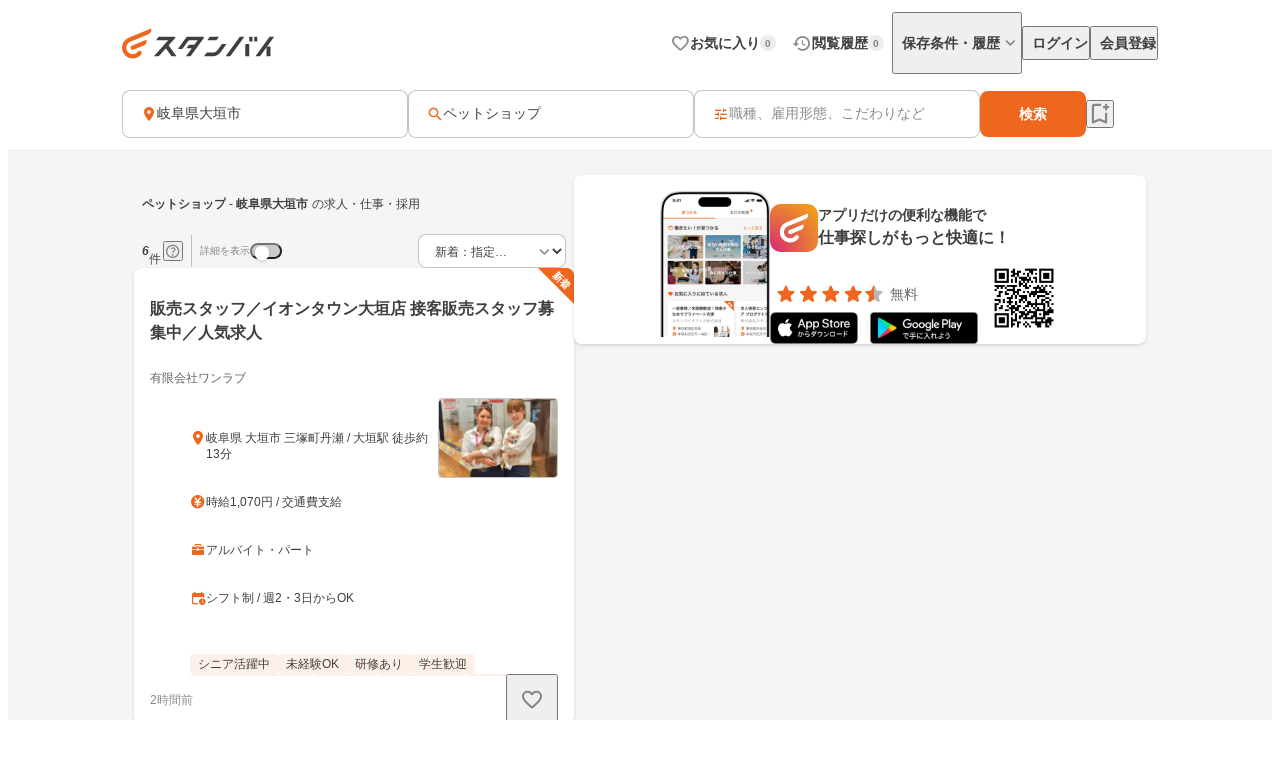

--- FILE ---
content_type: text/html;charset=utf-8
request_url: https://jp.stanby.com/r_4d486c64041095739932aba720c72fc5
body_size: 86016
content:
<!DOCTYPE html><html  itemscope itemtype="http://schema.org/WebPage" lang="ja" data-capo=""><head><meta charset="utf-8">
<meta name="viewport" content="width=device-width, initial-scale=1.0, minimum-scale=1.0">
<title>【1月版】ペットショップの求人・仕事・採用-岐阜県大垣市｜スタンバイでお仕事探し</title>
<style>@keyframes favoriteIconAnimation{0%{transform:scale(.3)}80%{transform:scale(1.2)}to{transform:scale(1)}}@keyframes spinAnimation{0%{transform:rotate(0deg)}to{transform:rotate(1turn)}}</style>
<style>:where(:not(html,iframe,canvas,img,svg,video):not(svg *,symbol *)){all:unset;display:revert}*,:after,:before{box-sizing:border-box}a,button{cursor:revert}menu,ol,ul{list-style:none}img{max-width:100%}table{border-collapse:collapse}input,textarea{-webkit-user-select:auto}textarea{white-space:revert}meter{-webkit-appearance:revert;-moz-appearance:revert;appearance:revert}::-moz-placeholder{color:unset}::placeholder{color:unset}:where([hidden]){display:none}:where([contenteditable]:not([contenteditable=false])){-moz-user-modify:read-write;-webkit-user-modify:read-write;-webkit-line-break:after-white-space;overflow-wrap:break-word;-webkit-user-select:auto}:where([draggable=true]){-webkit-user-drag:element}</style>
<style>html{-webkit-text-size-adjust:100%}html.class-for-half-modal{height:calc(var(--window-inner-height) - 1px)}body{bottom:0;left:0;line-height:1;position:absolute;right:0;top:0;-moz-osx-font-smoothing:grayscale;-webkit-font-smoothing:antialiased}body.bodyFixed--isMenuActive{height:100%;overflow-y:hidden;position:fixed}body.bodyFixed--isInputActive .h-bar,body.bodyFixed--isMenuActive .h-bar{box-shadow:none}body.bodyFixed--isInputMenuActive{height:100%;overflow-y:hidden;position:fixed}body.bodyFixed--isInputMenuActive .h-bar{box-shadow:none}body#body-fixed-for-modal{height:100%;overflow:hidden;position:fixed}body#id-body-fixed-for-half-modal{height:calc(var(--window-inner-height) - 1px);position:fixed}::-moz-selection{background:#f29600;color:#fff}::selection{background:#f29600;color:#fff}::-moz-placeholder{color:#b3b3b3}::placeholder{color:#b3b3b3}:-moz-placeholder{color:#b3b3b3}:placeholder-shown{color:#b3b3b3}:focus-visible{outline:2px auto #ef671f;outline-offset:-1px}input:focus-visible,textarea:focus-visible{outline:none}a{color:#338af5}a,a:hover{text-decoration:none}body,html{background:#fff}body,input{color:#2c2a27;font-family:Hiragino Kaku Gothic ProN,Hiragino Sans,Meiryo,sans-serif;font-size:16px;line-height:1.5}body:-webkit-autofill,input:-webkit-autofill{-webkit-box-shadow:inset 0 0 0 1000px #fff}input[type=search]::-webkit-search-cancel-button{-webkit-appearance:none;background-image:url("data:image/svg+xml;charset=utf-8,%3Csvg xmlns='http://www.w3.org/2000/svg' width='24' height='24' fill='none' viewBox='0 0 24 24'%3E%3Cpath fill='%23C4C4C4' fill-rule='evenodd' d='M12 22c5.523 0 10-4.477 10-10S17.523 2 12 2 2 6.477 2 12s4.477 10 10 10M8.212 8.212a.937.937 0 0 1 1.326 0L12 10.674l2.462-2.462a.937.937 0 1 1 1.326 1.326L13.326 12l2.462 2.462a.937.937 0 0 1-1.326 1.326L12 13.326l-2.462 2.462a.938.938 0 0 1-1.326-1.326L10.674 12 8.212 9.538a.937.937 0 0 1 0-1.326' clip-rule='evenodd'/%3E%3C/svg%3E");background-repeat:no-repeat;background-size:cover;color:#c5c5c5;cursor:pointer;height:18px;width:18px}input,textarea{font-size:15px}button{cursor:pointer;text-align:center}button:disabled{cursor:auto}@media screen and (min-width:961px){a:hover,button:not(:disabled):hover{opacity:.8;transition:opacity .2s ease}}.fixed{left:0;position:fixed;top:0;width:100%}.cf:after{clear:both;content:"";display:block}input[type=checkbox],input[type=radio]{display:none}input[type=checkbox]+label,input[type=radio]+label{color:#6d6d6d;font-size:14px}input[type=radio]+label{padding-left:20px;position:relative}input[type=radio]+label:before{border:1px solid #c5c5c5;border-radius:50%;content:"";display:block;height:15px;left:0;position:absolute;top:0;width:15px}input[type=radio]:checked+label:before{border:1px solid #338af5}input[type=radio]:checked+label:after{background:#338af5;border-radius:50%;content:"";display:block;height:9px;left:4px;position:absolute;top:4px;width:9px}input[type=checkbox]+label{padding-left:20px;position:relative}input[type=checkbox]+label:before{border:1px solid #c5c5c5;border-radius:2px;content:"";display:block;height:15px;left:0;position:absolute;top:0;width:15px}input[type=checkbox]:checked+label:before{background:#338af5;border:1px solid #338af5}input[type=checkbox]:checked+label:after{border-bottom:2px solid #fff;border-right:2px solid #fff;content:"";display:block;height:8px;left:5px;position:absolute;top:2px;transform:rotate(40deg);width:5px}.button-list{align-items:center;display:flex;flex-wrap:nowrap;margin-top:25px;width:100%}.button-list>li{flex:auto;flex-grow:0;font-size:16px;margin-left:10px}@media screen and (min-width:961px){.button-list>li{margin-left:0}}.button-list>li:first-child{flex:none;flex-grow:1;margin-left:0}.button-list>li>button{-webkit-appearance:none;-moz-appearance:none;appearance:none;border:1px solid #338af5;cursor:pointer;display:block;line-height:1;padding:15px 5px;text-align:center;width:100%}.button-list>li>button:disabled{background:#c5c5c5;border:1px solid #c5c5c5;color:#fff;cursor:default}.button-list>li>.button-reset{background:#fff;border-radius:4px;color:#338af5;width:6em}@media screen and (min-width:961px){.button-list>li>.button-reset{display:none}}.button-list>li>.button-submit{background:#338af5;border-radius:4px;color:#fff}</style>
<style>@font-face{font-display:block;font-family:iconfont;font-style:normal;font-weight:400;src:url(/_nuxt/iconfont.-3xMTrHI.eot);src:url(/_nuxt/iconfont.-3xMTrHI.eot#iefix) format("embedded-opentype"),url(/_nuxt/iconfont.C4NBt6Zz.ttf) format("truetype"),url(/_nuxt/iconfont.vtUMWa5s.woff) format("woff"),url(/_nuxt/iconfont.CHFXg_G0.svg#iconfont) format("svg")}</style>
<style>[class*=" icn-"],[class^=icn-]{font-family:iconfont!important;speak:never;font-style:normal;font-variant:normal;font-weight:400;line-height:1;text-transform:none;-webkit-font-smoothing:antialiased;-moz-osx-font-smoothing:grayscale}.icn-search:before{content:"\e901"}.icn-keep:before{content:"\e90b"}.icn-keep-done{color:#ffad08}.icn-keep-done:before{content:"\e90a"}.icn-check-line:before{content:"\e954"}.icn-check:before{content:"\e903"}.icn-check-done-line:before{content:"\e907"}.icn-violation:before{content:"\e919"}.icn-radio-button-unchecked:before{content:"\e92b"}.icn-radio-button-checked:before{content:"\e92a"}.icn-success-check:before{content:"\e93d"}.icn-success-check-fill:before{content:"\e946"}.icn-warning:before{content:"\e945"}.icn-question:before{content:"\e95b"}.icn-information:before{content:"\e915"}.icn-release-alert-fill:before{content:"\e96c"}.icn-warning-fill:before{content:"\e96d"}.icn-close:before{content:"\e90f"}.icn-arrow-up:before{content:"\e93c"}.icn-arrow-bottom:before{content:"\e902"}.icn-arrow-left:before{content:"\e905"}.icn-arrow-right:before{content:"\e908"}.icn-menu:before{content:"\e900"}.icn-clear:before{content:"\e925"}.icn-keyword-in-left:before{content:"\e924"}.icn-close-medium:before{content:"\e926"}.icn-expand-up:before{content:"\e929"}.icn-expand-down:before{content:"\e92c"}.icn-navigate-before:before{content:"\e960"}.icn-navigate-next:before{content:"\e927"}.icn-add-circle:before{content:"\e937"}.icn-arrow-back:before{content:"\e92d"}.icn-arrow-forward:before{content:"\e930"}.icn-double-arrow-left:before{content:"\e933"}.icn-double-arrow-right:before{content:"\e932"}.icn-check-box:before{content:"\e92f"}.icn-check-box-outline-blank:before{content:"\e931"}.icn-indeterminate-check-box:before{content:"\e92e"}.icn-middle-dot:before{content:"\e94f"}.icn-filter:before{content:"\e934"}.icn-distance:before{content:"\e904"}.icn-japan:before{content:"\e94d"}.icn-map:before{content:"\e944"}.icn-location-search:before{content:"\e93a"}.icn-station:before{content:"\e906"}.icn-mail:before{content:"\e943"}.icn-telephone:before{content:"\e942"}.icn-clock:before{content:"\e93e"}.icn-money:before{content:"\e90d"}.icn-calendar:before{content:"\e939"}.icn-bag:before{content:"\e949"}.icn-building:before{content:"\e948"}.icn-document:before{content:"\e953"}.icn-shield:before{content:"\e947"}.icn-no-smoke:before{content:"\e94b"}.icn-fire:before{content:"\e950"}.icn-heart-present:before{content:"\e94e"}.icn-occupation:before{content:"\e914"}.icn-support-agent:before{content:"\e920"}.icn-article:before{content:"\e95c"}.icn-account_box:before{content:"\e958"}.icn-event:before{content:"\e957"}.icn-hellowork-application:before{content:"\e966"}.icn-bell:before{content:"\e95d"}.icn-cross-search:before{content:"\e95f"}.icn-iine:before{content:"\e95e"}.icn-daily-update:before{content:"\e921"}.icn-end-of-publication:before{content:"\e922"}.icn-send:before{content:"\e923"}.icn-mypage:before{content:"\e938"}.icn-star-rounded:before{content:"\e964"}.icn-star-half-rounded:before{content:"\e963"}.icn-watched:before{content:"\e90e"}.icn-job-watched:before{content:"\e90c"}.icn-ichioshi:before{content:"\e959"}.icn-professional:before{content:"\e917"}.icn-new-window:before{content:"\e941"}.icn-crown:before{content:"\e951"}.icn-medal:before{content:"\e956"}.icn-tag:before{content:"\e912"}.icn-featured-word:before{content:"\e955"}.icn-memo-search:before{content:"\e940"}.icn-graph:before{content:"\e952"}.icn-blog-site:before{content:"\e95a"}.icn-plus:before{content:"\e94a"}.icn-minus:before{content:"\e94c"}.icn-faq:before{content:"\e910"}.icn-faq-question:before{content:"\e911"}.icn-star:before{content:"\e918"}.icn-star-half:before{content:"\e916"}.icn-stanby-logo:before{content:"\e928"}.icn-search-history:before{content:"\e935"}.icn-forum:before{content:"\e962"}.icn-content-copy-line:before{content:"\e967"}.icn-content-copied:before{content:"\e965"}.icn-logout:before{content:"\e96e"}.icn-manage-accounts:before{content:"\e96d"}.icn-service:before{content:"\e913"}.icn-office:before{content:"\e91c"}.icn-delete:before{content:"\e93b"}.icn-global:before{content:"\e93f"}.icn-avatar:before{content:"\e909"}.icn-emotion-1:before{content:"\e91a"}.icn-emotion-2:before{content:"\e91b"}.icn-emotion-3:before{content:"\e91d"}.icn-emotion-4:before{content:"\e91e"}.icn-emotion-5:before{content:"\e91f"}.icn-groups:before{content:"\e961"}.icn-comment-left:before{content:"\e968"}.icn-edit:before{content:"\e969"}.icn-visibility-fill:before{content:"\e972"}.icn-visibility-off-fill:before{content:"\e96a"}.icn-line-square-default{background:url("[data-uri]") 50%/cover no-repeat;height:24px;width:24px}.icn-yahoo-japan-icon-256:before{color:#f03;content:"\e96b"}.icn-release-alert-two-tone .path1:before{color:#fcf2f2;content:"\e971"}.icn-release-alert-two-tone .path2:before{color:#c00;content:"\e973";margin-left:-1em}.icn-success-check-two-tone .path1:before{color:#f5f9f4;content:"\e96f"}.icn-success-check-two-tone .path2:before{color:#3a801a;content:"\e970";margin-left:-1em}.icn-calendar-clock:before{content:"\e974"}</style>
<style>.badge[data-v-d1444d77]{align-items:center;background-color:var(--ec883c3c);border-radius:10000px;color:var(--4e1616b0);display:inline-flex;font-size:10px;font-weight:700;height:16px;justify-content:center;line-height:1.5;min-width:16px;padding:2px 4px}</style>
<style>.base-icon[data-v-91da5f80]{color:var(--b24d0562);display:inline-flex;padding:var(--24728206)}@media screen and (max-width:960px){.base-icon[data-v-91da5f80]{font-size:var(--4fa65b92)}}@media screen and (min-width:961px){.base-icon[data-v-91da5f80]{font-size:var(--49d0a028)}}</style>
<style>.list-item[data-v-cc39a113]{align-items:center;background-color:#fff;display:inline-flex;padding-left:12px;text-align:left;width:100%}@media screen and (min-width:961px){.list-item.pre-select[data-v-cc39a113],.list-item[data-v-cc39a113]:hover{opacity:.5}}.list-item.child-item[data-v-cc39a113]{padding-left:24px}.list-item .left-icon-wrap[data-v-cc39a113]{display:flex;padding-right:8px}.list-item .right-contents[data-v-cc39a113]{flex-grow:1;justify-content:space-between}.list-item .right-contents[data-v-cc39a113],.list-item .right-contents .text-badge-content[data-v-cc39a113]{align-items:center;display:flex}.list-item .right-contents .text-badge-content .text-wrap[data-v-cc39a113]{display:flex;padding:12px 0}.list-item .right-contents .text-badge-content .text-wrap .sub-text[data-v-cc39a113],.list-item .right-contents .text-badge-content .text-wrap .text[data-v-cc39a113]{color:#3f3f3f;font-weight:var(--443f6416);line-height:1.25}.list-item .right-contents .text-badge-content .text-wrap.vertical[data-v-cc39a113]{flex-direction:column;font-size:var(--4f9ba6be);gap:4px}.list-item .right-contents .text-badge-content .text-wrap.vertical .text[data-v-cc39a113]{display:-webkit-box;overflow:hidden;-webkit-box-orient:vertical;-webkit-line-clamp:1}.list-item .right-contents .text-badge-content .text-wrap.vertical .sub-text[data-v-cc39a113]{display:-webkit-box;overflow:hidden;-webkit-box-orient:vertical;-webkit-line-clamp:2}.list-item .right-contents .text-badge-content .text-wrap.horizontal[data-v-cc39a113]{align-items:center;gap:4px}.list-item .right-contents .text-badge-content .text-wrap.horizontal .text[data-v-cc39a113]{display:-webkit-box;font-size:var(--4f9ba6be);overflow:hidden;-webkit-box-orient:vertical;-webkit-line-clamp:1}.list-item .right-contents .text-badge-content .text-wrap.horizontal .sub-text[data-v-cc39a113]{display:-webkit-box;font-size:12px;overflow:hidden;-webkit-box-orient:vertical;-webkit-line-clamp:1}.list-item .right-contents .text-badge-content .badge-wrap[data-v-cc39a113]{display:flex;padding-left:12px}@media screen and (min-width:961px){.list-item .right-contents .right-icon-wrap[data-v-cc39a113]:hover{opacity:.5}}@media screen and (min-width:961px){.list-item[data-v-cc39a113]:has(.right-icon-wrap:hover){opacity:100%}}.border-top[data-v-cc39a113]{border-top:.5px solid #ececec}.border-bottom[data-v-cc39a113]{border-bottom:.5px solid #ececec}</style>
<style>.menu[data-v-572341b1]{flex-direction:column;max-width:280px;min-width:112px;padding:var(--6d0b184c)}.menu[data-v-572341b1],.menu .link[data-v-572341b1]{display:flex}</style>
<style>.error-text[data-v-2f8032b5]{color:#c00;font-size:12px;font-weight:400;line-height:20px}</style>
<style>.page-header-for-pc.border[data-v-aa64678b]{border-bottom:1px solid #ececec}.page-header-for-pc[data-v-aa64678b]{background-color:#fff;width:100%}.page-header-for-pc .header-content[data-v-aa64678b]{align-items:center;display:flex;height:70px;justify-content:space-between;margin:0 auto;max-width:1060px;padding:12px}.page-header-for-pc .header-content .link-wrap[data-v-aa64678b]{display:flex}.page-header-for-pc .header-content .link-wrap .link[data-v-aa64678b]{display:inline-flex}.page-header-for-pc .header-content .tabs[data-v-aa64678b]{align-items:center;display:flex;gap:8px}.page-header-for-pc .header-content .tabs .item .tab-button[data-v-aa64678b],.page-header-for-pc .header-content .tabs .item .tab-link[data-v-aa64678b]{align-items:center;display:flex;gap:4px;padding:8px 0 8px 8px}.page-header-for-pc .header-content .tabs .item .tab-button .text[data-v-aa64678b],.page-header-for-pc .header-content .tabs .item .tab-link .text[data-v-aa64678b]{color:#3f3f3f;font-size:14px;font-weight:700;line-height:1}.page-header-for-pc .header-content .tabs .item .tab-button .badge-wrap[data-v-aa64678b],.page-header-for-pc .header-content .tabs .item .tab-link .badge-wrap[data-v-aa64678b]{display:inline-flex;width:24px}.page-header-for-pc .header-content .tabs .item.with-history-menu[data-v-aa64678b],.page-header-for-pc .header-content .tabs .item.with-mypage-menu[data-v-aa64678b]{position:relative}.page-header-for-pc .header-content .tabs .item.with-history-menu .menu-content[data-v-aa64678b],.page-header-for-pc .header-content .tabs .item.with-mypage-menu .menu-content[data-v-aa64678b]{background-color:#fff;border-radius:4px;box-shadow:0 8px 24px 0 rgba(0,0,0,.1),0 4px 8px 0 rgba(0,0,0,.05);position:absolute;right:-12px;top:32px;width:208px;z-index:10000}.page-header-for-pc .header-content .tabs .item.with-history-menu .menu-content .member-info[data-v-aa64678b],.page-header-for-pc .header-content .tabs .item.with-mypage-menu .menu-content .member-info[data-v-aa64678b]{background-color:#fff;border-bottom:.5px solid #ececec;border-radius:4px 4px 0 0;display:flex;flex-direction:column;gap:4px;padding:12px}.page-header-for-pc .header-content .tabs .item.with-history-menu .menu-content .member-info .name[data-v-aa64678b],.page-header-for-pc .header-content .tabs .item.with-mypage-menu .menu-content .member-info .name[data-v-aa64678b]{display:-webkit-box;font-size:16px;font-weight:700;line-height:24px;overflow:hidden;-webkit-box-orient:vertical;-webkit-line-clamp:1;color:#3f3f3f}.page-header-for-pc .header-content .tabs .item.with-history-menu .menu-content .member-info .mail-address[data-v-aa64678b],.page-header-for-pc .header-content .tabs .item.with-mypage-menu .menu-content .member-info .mail-address[data-v-aa64678b]{display:-webkit-box;font-size:12px;font-weight:400;line-height:20px;overflow:hidden;-webkit-box-orient:vertical;-webkit-line-clamp:1;color:rgba(63,63,63,.6);word-break:break-all}.page-header-for-pc .header-content .tabs .item.with-history-menu .menu-content .logout-error-message[data-v-aa64678b],.page-header-for-pc .header-content .tabs .item.with-mypage-menu .menu-content .logout-error-message[data-v-aa64678b]{background-color:#fff;box-shadow:0 8px 24px 0 rgba(0,0,0,.1),0 4px 8px 0 rgba(0,0,0,.05);padding:0 0 12px 12px}</style>
<style>.base-button[data-v-55857742]{background-color:var(--bf7e6778);border:var(--14a81446);border-radius:var(--5c54b4cf);box-shadow:var(--36bf737a);display:inline-flex;gap:var(--e0f85a76);justify-content:center;max-width:100%;padding:var(--e87e1f00);position:relative;text-decoration:none;width:var(--82819c16)}@media screen and (min-width:961px){.base-button[data-v-55857742]:not(.disabled):hover{opacity:.5}}.base-button[data-v-55857742]:not(.disabled):focus-visible{outline:initial}.base-button[data-v-55857742]:not(.disabled):focus-visible:before{border:2px solid #ef671f;border-radius:12px;bottom:-5px;content:"";left:-5px;position:absolute;right:-5px;top:-5px}.base-button.disabled[data-v-55857742]{pointer-events:none}.base-button.multiple-text[data-v-55857742]{padding:8px 16px}.base-button .button-text-wrapper[data-v-55857742]{align-items:center;color:var(--84af98dc);display:inline-flex;flex-direction:column;gap:4px;justify-content:center}.base-button .button-text-wrapper .text[data-v-55857742]{font-size:var(--57df0b3e);font-weight:var(--186ec4d8);line-height:1;overflow:hidden;text-overflow:ellipsis;white-space:nowrap}.base-button .button-text-wrapper .description[data-v-55857742]{font-size:12px;font-weight:400;line-height:12px;overflow:hidden;text-align:center;text-overflow:ellipsis}.base-button .icon[data-v-55857742]{align-items:center;color:var(--93ef89ce);display:inline-flex;font-size:var(--db6cf4ea)}</style>
<style>.app-download-navigation-drawer-banner[data-v-9658aa7d]{display:flex;flex-direction:column;padding:24px 12px 12px;width:280px}.app-download-navigation-drawer-banner .card-content[data-v-9658aa7d]{background-color:#fff;border-radius:8px;box-shadow:0 2px 4px 0 rgba(0,0,0,.1),0 1px 2px 0 rgba(0,0,0,.05);display:flex;flex-direction:column;gap:12px;padding:12px}.app-download-navigation-drawer-banner .card-content .logo-text-content[data-v-9658aa7d]{align-items:center;display:flex;gap:8px}.app-download-navigation-drawer-banner .card-content .logo-text-content .app-logo-wrap[data-v-9658aa7d]{display:flex}.app-download-navigation-drawer-banner .card-content .logo-text-content .text-content[data-v-9658aa7d]{display:flex;flex-direction:column;gap:4px}.app-download-navigation-drawer-banner .card-content .logo-text-content .text-content .free[data-v-9658aa7d],.app-download-navigation-drawer-banner .card-content .logo-text-content .text-content .text[data-v-9658aa7d]{line-height:1}.app-download-navigation-drawer-banner .card-content .logo-text-content .text-content .text[data-v-9658aa7d]{color:#3f3f3f;font-size:14px;font-weight:700}.app-download-navigation-drawer-banner .card-content .logo-text-content .text-content .free[data-v-9658aa7d]{color:rgba(63,63,63,.8);font-size:12px}.app-download-navigation-drawer-banner .card-content .logo-text-content .text-content .bottom-content[data-v-9658aa7d]{align-items:center;display:flex;gap:4px}.app-download-navigation-drawer-banner .card-content .install-button[data-v-9658aa7d]{align-items:center;background:linear-gradient(90deg,#d72777,#ef671f 50%,#ef971f);border-radius:10000px;color:#fff;display:flex;font-size:16px;font-weight:700;height:48px;justify-content:center;line-height:1;padding:12px 16px;text-align:center}</style>
<style>.overlay[data-v-98ab5d3a]{background:rgba(0,0,0,.5);inset:0;position:fixed;z-index:1000}.layout-header-navigation-drawer[data-v-98ab5d3a]{background:#f5f5f5;bottom:0;overflow-y:scroll;position:fixed;right:0;top:0;width:280px;z-index:10000}.layout-header-navigation-drawer .icon-wrap[data-v-98ab5d3a]{position:absolute;right:280px}.layout-header-navigation-drawer .no-login-contents[data-v-98ab5d3a]{align-items:center;align-self:stretch;display:flex;gap:12px;justify-items:legacy;margin:12px 0;padding:12px}.layout-header-navigation-drawer .login-contents[data-v-98ab5d3a]{margin:12px 0}.layout-header-navigation-drawer .login-contents .member-info[data-v-98ab5d3a]{background:#f5f5f5;display:flex;flex-direction:column;gap:4px;padding:0 12px 12px}.layout-header-navigation-drawer .login-contents .member-info .name[data-v-98ab5d3a]{display:-webkit-box;font-size:16px;font-weight:700;line-height:24px;overflow:hidden;-webkit-box-orient:vertical;-webkit-line-clamp:1;color:#3f3f3f}.layout-header-navigation-drawer .login-contents .member-info .mail-address[data-v-98ab5d3a]{display:-webkit-box;font-size:12px;font-weight:400;line-height:20px;overflow:hidden;-webkit-box-orient:vertical;-webkit-line-clamp:1;color:rgba(63,63,63,.6);word-break:break-all}.layout-header-navigation-drawer .logout[data-v-98ab5d3a]{margin-top:24px}.layout-header-navigation-drawer .logout .logout-error-message[data-v-98ab5d3a]{background:#fff;padding:0 0 12px 12px}.overlay-enter-active[data-v-98ab5d3a],.overlay-leave-active[data-v-98ab5d3a]{transition:opacity .3s linear}.overlay-enter-from[data-v-98ab5d3a],.overlay-leave-to[data-v-98ab5d3a]{opacity:0}.nav-enter-active[data-v-98ab5d3a],.nav-leave-active[data-v-98ab5d3a]{transition:transform .3s ease-in-out}.nav-enter-from[data-v-98ab5d3a],.nav-leave-to[data-v-98ab5d3a]{transform:translateX(280px)}</style>
<style>.page-header[data-v-2da6f52d]{align-items:center;border-bottom:1px solid #ececec;display:flex;padding:12px}.page-header .logo-link-wrap[data-v-2da6f52d]{display:flex;flex:1;justify-content:center}.page-header .logo-link-wrap .link[data-v-2da6f52d]{display:inline-flex}.page-header .left-icon-wrap[data-v-2da6f52d],.page-header .right-icon-wrap[data-v-2da6f52d]{display:flex;height:24px;width:24px}</style>
<style>@media screen and (min-width:961px){.header-for-sp[data-v-216b8fa6]{display:none}}.header-for-pc[data-v-216b8fa6]{width:100%}@media screen and (max-width:960px){.header-for-pc[data-v-216b8fa6]{display:none}}</style>
<style>main[data-v-9302d159]{background-color:#fff;min-height:100%;padding-top:0}@media screen and (min-width:961px){main[data-v-9302d159]{padding-top:90px}}main>h1[data-v-9302d159]{font-size:18px;font-weight:700;margin-bottom:40px;padding-top:40px;text-align:center}@media screen and (min-width:961px){main>h1[data-v-9302d159]{font-size:24px}}main>div[data-v-9302d159]{font-size:13px;margin-top:10px;padding-left:20px;padding-right:20px}@media screen and (min-width:961px){main>div[data-v-9302d159]{margin:10px auto 0;text-align:center;width:410px}}main>a[data-v-9302d159]{-webkit-appearance:none;-moz-appearance:none;appearance:none;background-color:#fff;border:1px solid #338af5;border-radius:3px;color:#338af5;display:block;font-size:16px;height:44px;line-height:44px;margin-left:auto;margin-right:auto;margin-top:20px;padding:0;text-align:center;text-decoration:none;width:86.25%}@media screen and (min-width:961px){main>a[data-v-9302d159]{margin:20px auto 0;width:340px}}</style>
<style>.fixed-app-download-banner-control[data-v-d21a0c47]{left:0;position:fixed;right:0;top:0;z-index:100}.space-content[data-v-d21a0c47]{height:48px}.v-enter-active[data-v-d21a0c47],.v-leave-active[data-v-d21a0c47]{transition:transform .3s ease-in-out}.v-enter-from[data-v-d21a0c47],.v-leave-to[data-v-d21a0c47]{transform:translateY(-48px)}.space-enter-active[data-v-d21a0c47],.space-leave-active[data-v-d21a0c47]{transition:.3s ease-in-out}.space-enter-from[data-v-d21a0c47],.space-leave-to[data-v-d21a0c47]{height:0}</style>
<style>.main[data-v-a6e5d37f]{background-color:#f5f5f5}.fixed-search-bar-for-pc-control-wrap[data-v-a6e5d37f]{background-color:#fff;border-bottom:1px solid #ececec;display:flex;justify-content:center;position:sticky;top:0;z-index:100}@media screen and (max-width:960px){.fixed-search-bar-for-pc-control-wrap[data-v-a6e5d37f]{display:none}}@media screen and (min-width:961px){.search-block-control-wrap.for-sp[data-v-a6e5d37f]{display:none}}@media screen and (max-width:960px){.search-result-heading-wrap[data-v-a6e5d37f]{padding:8px 8px 0}.search-result-heading-wrap .no-hit-message-wrap[data-v-a6e5d37f]{padding-top:12px}}@media screen and (min-width:961px){.search-result-heading-wrap[data-v-a6e5d37f]{display:flex;flex-direction:column;gap:12px}}.navigation[data-v-a6e5d37f]{color:rgba(63,63,63,.6);font-size:12px;font-weight:400;line-height:16px;max-width:100%;overflow:hidden;padding:0 8px;text-overflow:ellipsis;white-space:nowrap}@media screen and (max-width:960px){.navigation[data-v-a6e5d37f]{margin-bottom:12px}}@media screen and (min-width:961px){.main-content[data-v-a6e5d37f]{align-items:flex-start;display:flex;flex-wrap:wrap;gap:24px;justify-content:center;margin:0 auto;max-width:1060px;padding:24px 12px 48px}.main-content .left-side[data-v-a6e5d37f]{display:flex;flex-direction:column;gap:12px;width:440px}}.main-content .right-side[data-v-a6e5d37f]{flex:1;max-width:calc(100% - 464px);position:sticky;top:96px}@media screen and (max-width:960px){.main-content .right-side[data-v-a6e5d37f]{display:none}.job-wrap[data-v-a6e5d37f]{padding:12px 8px 24px}}.job-list[data-v-a6e5d37f]{display:flex;flex-direction:column;gap:12px}@media screen and (min-width:961px){.expand-area-wrap[data-v-a6e5d37f]{padding:24px 0}}@media screen and (max-width:960px){.expand-area-wrap[data-v-a6e5d37f]{padding:24px 8px}}.favorite-button-content[data-v-a6e5d37f]{bottom:42px;position:sticky}@media screen and (min-width:961px){.favorite-button-content[data-v-a6e5d37f]{align-self:flex-end;margin-right:8px}}@media screen and (max-width:960px){.favorite-button-content[data-v-a6e5d37f]{display:flex;justify-content:flex-end;margin:0 16px 16px}}.footer-content[data-v-a6e5d37f]{border-bottom:1px solid transparent;border-top:1px solid transparent}.statistics-content[data-v-a6e5d37f]:not(:empty){margin-bottom:32px}@media screen and (min-width:961px){.statistics-content[data-v-a6e5d37f]:not(:empty){margin:0 auto 64px;max-width:1060px}}.app-download-banner-content[data-v-a6e5d37f]{margin:8px}.statistics-link-button-content[data-v-a6e5d37f]{display:flex;justify-content:center;width:100%}@media screen and (min-width:961px){.statistics-link-button-content[data-v-a6e5d37f]{margin-bottom:64px}}@media screen and (max-width:960px){.statistics-link-button-content[data-v-a6e5d37f]{margin-bottom:48px}}</style>
<style>.snackbar[data-v-da2ddb0f]{align-items:center;border-radius:8px;bottom:var(--e937e678);display:flex;left:var(--0206e4e0);margin:var(--c53a0f72);position:var(--22d26cfc);right:var(--3f2c1863);top:var(--1094fd5c);width:320px;z-index:var(--9b8431de)}.snackbar.info[data-v-da2ddb0f]{background-color:#333}.snackbar.success[data-v-da2ddb0f]{background-color:#f5f9f4}.snackbar .left-icon[data-v-da2ddb0f]{font-size:20px;padding:8px 0 8px 8px}.snackbar .text-wrap[data-v-da2ddb0f]{flex-grow:1;padding:12px;text-align:center}.snackbar .text-wrap.has-left-icon[data-v-da2ddb0f]{text-align:left}.snackbar .text-wrap .text[data-v-da2ddb0f]{display:-webkit-box;font-size:14px;line-height:1.25;overflow:hidden;-webkit-box-orient:vertical;-webkit-line-clamp:2}.snackbar .text-wrap .text.info[data-v-da2ddb0f]{color:#fff}.snackbar .text-wrap .text.success[data-v-da2ddb0f]{color:#3a801a}.snackbar .right-content[data-v-da2ddb0f]{color:#fff;display:inline-flex;padding:8px 8px 8px 0}.snackbar .right-content.success[data-v-da2ddb0f]{color:#3a801a}.snackbar .right-content[data-v-da2ddb0f]:hover{opacity:.5}.snackbar .close-button[data-v-da2ddb0f]{font-size:20px}.snackbar .text-button[data-v-da2ddb0f]{font-size:14px;font-weight:700;line-height:1.25}.v-enter-active[data-v-da2ddb0f],.v-leave-active[data-v-da2ddb0f]{transition:opacity .4s}.v-enter-from[data-v-da2ddb0f],.v-leave-to[data-v-da2ddb0f]{opacity:0}</style>
<style>.page-footer[data-v-2f554798]{background:#f5f5f5;display:flex;flex-direction:column}.page-footer .footer-main[data-v-2f554798]{display:flex;flex-direction:column;gap:24px;padding:24px}@media screen and (min-width:961px){.page-footer .footer-main[data-v-2f554798]{gap:32px;padding:32px 24px}}.page-footer .footer-main .logo-link[data-v-2f554798]{height:36px;width:180px}.page-footer .footer-main .link-contents[data-v-2f554798]{display:flex;flex-wrap:wrap;gap:24px}@media screen and (min-width:961px){.page-footer .footer-main .link-contents[data-v-2f554798]{margin-left:auto;width:calc(100% - 180px)}}.page-footer .footer-main .link-contents .contents[data-v-2f554798],.page-footer .footer-main .link-contents .help-page[data-v-2f554798],.page-footer .footer-main .link-contents .service-company-info[data-v-2f554798]{display:flex;flex-direction:column;gap:16px;width:calc(33.33333% - 16px)}.page-footer .footer-main .link-contents .contents .title[data-v-2f554798],.page-footer .footer-main .link-contents .help-page .title[data-v-2f554798],.page-footer .footer-main .link-contents .service-company-info .title[data-v-2f554798]{color:#3f3f3f;font-size:14px;font-weight:700;line-height:16px}.page-footer .footer-main .link-contents .contents .links[data-v-2f554798],.page-footer .footer-main .link-contents .help-page .links[data-v-2f554798],.page-footer .footer-main .link-contents .service-company-info .links[data-v-2f554798]{display:flex;flex-direction:column;gap:16px}@media screen and (max-width:960px){.page-footer .footer-main .link-contents .contents .links[data-v-2f554798],.page-footer .footer-main .link-contents .help-page .links[data-v-2f554798],.page-footer .footer-main .link-contents .service-company-info .links[data-v-2f554798]{gap:12px}}.page-footer .footer-main .link-contents .contents .links .item[data-v-2f554798],.page-footer .footer-main .link-contents .help-page .links .item[data-v-2f554798],.page-footer .footer-main .link-contents .service-company-info .links .item[data-v-2f554798]{display:inline-flex}.page-footer .footer-main .link-contents .contents .links .item .item-link[data-v-2f554798],.page-footer .footer-main .link-contents .help-page .links .item .item-link[data-v-2f554798],.page-footer .footer-main .link-contents .service-company-info .links .item .item-link[data-v-2f554798]{color:#3f3f3f;font-size:12px;font-weight:400;line-height:16px}@media screen and (max-width:960px){.page-footer .footer-main .link-contents .contents .item[data-v-2f554798],.page-footer .footer-main .link-contents .help-page[data-v-2f554798],.page-footer .footer-main .link-contents .service-company-info[data-v-2f554798]{width:calc(50% - 12px)}.page-footer .footer-main .link-contents .contents[data-v-2f554798]{width:100%}.page-footer .footer-main .link-contents .contents .links[data-v-2f554798]{gap:24px}.page-footer .footer-main .link-contents .contents .links.direction-row[data-v-2f554798]{flex-direction:row}}@media screen and (max-width:369px){.page-footer .footer-main .link-contents[data-v-2f554798]{gap:8px}.page-footer .footer-main .link-contents .contents .item[data-v-2f554798],.page-footer .footer-main .link-contents .help-page[data-v-2f554798],.page-footer .footer-main .link-contents .service-company-info[data-v-2f554798]{width:calc(50% - 4px)}}.page-footer .yahoo-link-contents[data-v-2f554798]{display:flex;padding:16px 24px}@media screen and (max-width:960px){.page-footer .yahoo-link-contents[data-v-2f554798]{padding:12px 24px}}.page-footer .yahoo-link-contents .link[data-v-2f554798]{color:rgba(63,63,63,.6);font-size:12px;font-weight:400;line-height:12px}.page-footer .copy-right-contents[data-v-2f554798]{padding:16px 24px 32px;text-align:center}@media screen and (max-width:960px){.page-footer .copy-right-contents[data-v-2f554798]{padding:12px 24px 24px}}.page-footer .copy-right-contents .text[data-v-2f554798]{color:#3f3f3f;font-size:10px;font-weight:400;line-height:12px}@media screen and (min-width:961px){.page-footer .copy-right-contents[data-v-2f554798],.page-footer .footer-main[data-v-2f554798],.page-footer .yahoo-link-contents[data-v-2f554798]{margin:0 auto;max-width:1060px;width:100%}}</style>
<style>.fixed-search-bar-for-pc[data-v-392230f8]{align-items:center;display:flex;gap:12px;padding:12px;width:1060px}</style>
<style>.search-field-button[data-v-0a761b03]{align-items:center;background-color:#fff;border:1px solid rgba(63,63,63,.302);border-radius:8px;cursor:var(--457f52a0);display:inline-flex;max-width:var(--f7f7a8c8);opacity:1!important;position:relative;width:var(--211dd1a8)}.search-field-button[data-v-0a761b03]:not(.no-hover):hover{opacity:.5}.search-field-button .main-contents[data-v-0a761b03]{align-items:center;display:flex;flex:1;gap:4px;height:44px;min-width:0;overflow:hidden;padding:0 var(--578e63f7)}.search-field-button .main-contents .placeholder[data-v-0a761b03],.search-field-button .main-contents .text[data-v-0a761b03]{font-size:14px;overflow:hidden;text-overflow:ellipsis;white-space:nowrap}.search-field-button .main-contents .text[data-v-0a761b03]{color:#3f3f3f}.search-field-button .main-contents .placeholder[data-v-0a761b03]{color:rgba(63,63,63,.6)}.search-field-button[data-v-0a761b03]:focus-visible{outline:initial}.search-field-button[data-v-0a761b03]:focus-visible:before{border:2px solid #ef671f;border-radius:12px;bottom:-5px;content:"";left:-5px;position:absolute;right:-5px;top:-5px}.disabled[data-v-0a761b03]{background-color:#f5f5f5;cursor:auto}</style>
<style>.parts-search-block[data-v-b01e7b93]{background-color:#fff;border-bottom:1px solid #e2e2e2}.parts-search-block .main-area[data-v-b01e7b93]{padding:8px}.parts-search-block .condition-narrow-down[data-v-b01e7b93],.parts-search-block .middle[data-v-b01e7b93]{display:flex;margin-top:8px}.parts-search-block .keyword-search[data-v-b01e7b93],.parts-search-block .location-select[data-v-b01e7b93]{flex:1;min-width:1px}.parts-search-block .search-button[data-v-b01e7b93]{background-color:#ef671f;border:1px solid #ef671f;border-radius:6px;box-shadow:0 1px 2px rgba(0,0,0,.2);color:#fff;font-size:14px;font-weight:700;line-height:1.25;margin-left:8px;padding:0;width:56px}.parts-search-block .condition-narrow-down[data-v-b01e7b93]{margin-left:-4px;margin-right:-4px}.parts-search-block .condition-narrow-down .condition-narrow-down-item[data-v-b01e7b93]{flex:1;margin:0 4px}@media screen and (max-width:369px){.parts-search-block .condition-narrow-down .condition-narrow-down-item[data-v-b01e7b93]{margin:0 2px}}.parts-search-block .scroll[data-v-b01e7b93]{overflow-x:auto;-webkit-overflow-scrolling:touch}.parts-search-block .scroll[data-v-b01e7b93]::-webkit-scrollbar{display:none}.parts-search-block .show-detail-wrap[data-v-b01e7b93]{align-items:center;display:flex;justify-content:space-between;margin-left:4px;position:relative;white-space:nowrap}.parts-search-block .show-detail-wrap[data-v-b01e7b93]:before{border-left:1px solid #8c8c8c;content:"";height:24px;left:0;position:absolute;top:50%;transform:translateY(-50%);width:0}.parts-search-block .show-detail-wrap .show-detail-text[data-v-b01e7b93]{color:#8c8c8c;font-size:12px;font-weight:600;line-height:1;margin:0 8px}</style>
<style>.parts-location-select-button[data-v-78b52103]{align-items:center;background-color:transparent;border:1px solid #c5c5c5;border-radius:4px;display:flex;justify-content:space-between;width:100%}@media screen and (max-width:960px){.parts-location-select-button.is-show-button-label[data-v-78b52103]{position:relative}}.parts-location-select-button .location-input-button[data-v-78b52103]{align-items:center;display:flex;flex:1;margin:0;overflow:hidden;padding:12px 0 12px 12px;text-align:left;white-space:nowrap}@media screen and (max-width:960px){.parts-location-select-button .location-input-button.is-show-button-label[data-v-78b52103]{padding-bottom:10px;padding-top:12px}}.parts-location-select-button .icon[data-v-78b52103]{font-size:14px;margin-right:4px}@media screen and (min-width:961px){.parts-location-select-button .icon[data-v-78b52103]{font-size:20px}}.parts-location-select-button .text[data-v-78b52103]{color:#8c8c8c;font-size:14px;line-height:1}@media screen and (max-width:369px){.parts-location-select-button .text[data-v-78b52103]{font-size:12px}}.parts-location-select-button .text.has-text[data-v-78b52103]{color:#2c2a27}.parts-location-select-button .location-select-button[data-v-78b52103]{align-items:center;background:#fff;color:#ef671f;cursor:pointer;display:flex;font-size:14px;line-height:1;margin-left:4px;padding-right:12px}.parts-location-select-button .location-select-button .select-text[data-v-78b52103]{border-left:1px solid #c5c5c5;padding-left:8px}.parts-location-select-button .button-label[data-v-78b52103]{background-color:#fff;color:#8c8c8c;display:block;font-size:10px;left:4px;padding:0 4px;position:absolute;top:-6px}</style>
<style>.parts-base-icon[data-v-f435bddf]{display:flex}.parts-base-icon.is-button[data-v-f435bddf]{background-color:transparent;border:0;padding:0}@media screen and (max-width:960px){.parts-base-icon[data-v-f435bddf]{font-size:var(--size-sp)}}@media screen and (min-width:961px){.parts-base-icon[data-v-f435bddf]{font-size:var(--size-pc)}}</style>
<style>.parts-keyword-search-button[data-v-bdbd9db1]{align-items:center;background-color:transparent;border:1px solid #c5c5c5;border-radius:4px;display:flex;height:40px;margin:0;padding:12px 16px 12px 12px;text-align:left;width:100%}@media screen and (min-width:961px){.parts-keyword-search-button[data-v-bdbd9db1]{line-height:1.5;padding:8px}}.parts-keyword-search-button.has-keyword .text[data-v-bdbd9db1]{color:#2c2a27}.parts-keyword-search-button.is-secondary[data-v-bdbd9db1]{border:none;border-radius:0}@media screen and (max-width:960px){.parts-keyword-search-button.is-show-button-label[data-v-bdbd9db1]{padding-bottom:10px;padding-top:12px;position:relative}}.parts-keyword-search-button .icon[data-v-bdbd9db1]{font-size:14px;margin-right:4px}.parts-keyword-search-button .text[data-v-bdbd9db1]{color:#8c8c8c;font-size:14px;overflow:hidden;white-space:nowrap;word-break:break-all}@media screen and (max-width:369px){.parts-keyword-search-button .text[data-v-bdbd9db1]{font-size:12px}}.parts-keyword-search-button .button-label[data-v-bdbd9db1]{background-color:#fff;color:#8c8c8c;display:block;font-size:10px;left:8px;padding:0 4px;position:absolute;top:-6px}</style>
<style>.parts-condition-narrow-down-button[data-v-f9beb34c]{align-items:center;background-color:transparent;border:1px solid #8c8c8c;border-radius:8px;color:#8c8c8c;display:flex;height:32px;justify-content:center;letter-spacing:-.01em;margin:0;padding:4px;width:100%}.parts-condition-narrow-down-button.is-selected[data-v-f9beb34c]{background-color:#fff7e6;border-color:#ef671f;color:#ef671f}.parts-condition-narrow-down-button .text[data-v-f9beb34c]{display:-webkit-box;font-size:12px;font-weight:700;overflow:hidden;-webkit-box-orient:vertical;-webkit-line-clamp:1;line-height:1.25}.parts-condition-narrow-down-button .icon[data-v-f9beb34c]{font-size:14px;margin-left:4px}.parts-condition-narrow-down-button .icon.is-selected[data-v-f9beb34c]{display:none}@media screen and (max-width:369px){.parts-condition-narrow-down-button[data-v-f9beb34c]{font-size:12px;padding:4px 2px}}.button-width[data-v-f9beb34c]{width:100px}</style>
<style>.switch[data-v-19470ecb]{background-color:#ccc;border-radius:10000px;cursor:pointer;height:16px;position:relative;transition:background-color .4s;vertical-align:middle;width:32px}.switch .circle[data-v-19470ecb]{background-color:#fff;border-radius:10000px;box-shadow:0 2px 4px 0 rgba(0,0,0,.1),0 1px 2px 0 rgba(0,0,0,.05);display:inline-block;height:14px;left:3px;position:absolute;top:1px;transition:left .4s;width:14px}.switch.selected[data-v-19470ecb]{background-color:#ef671f}.switch.selected .circle[data-v-19470ecb]{left:14px}</style>
<style>.search-result-header[data-v-06e75864]{display:inline-flex;flex-direction:column;gap:4px;padding:0 8px;width:100%}.search-result-header .title-wrap .bottom-title[data-v-06e75864]{color:rgba(63,63,63,.8);display:-webkit-box;overflow:hidden;-webkit-box-orient:vertical;-webkit-line-clamp:1;font-size:12px;font-weight:400;line-height:16px;margin-top:4px}.search-result-header .contents[data-v-06e75864]{align-items:center;display:flex;justify-content:space-between}.search-result-header .contents.layout[data-v-06e75864]{align-items:flex-end;flex-direction:row;justify-content:space-between}.search-result-header .contents .contents-wrap[data-v-06e75864]{align-items:flex-start;display:block;flex-direction:column}.search-result-header .contents .contents-wrap .bottom-title[data-v-06e75864]{color:rgba(63,63,63,.8);display:-webkit-box;overflow:hidden;-webkit-box-orient:vertical;-webkit-line-clamp:1;font-size:10px;font-weight:400;line-height:16px;margin-bottom:4px}.search-result-header .contents .contents-wrap .count-wrap[data-v-06e75864]{align-items:center;display:flex}.search-result-header .contents .contents-wrap .count-wrap .count-text[data-v-06e75864]{color:#3f3f3f;font-size:12px;font-weight:700;line-height:16px}.search-result-header .contents .contents-wrap .count-wrap .count-suffix-text[data-v-06e75864]{align-self:flex-end;color:#3f3f3f;font-size:12px;font-weight:400;line-height:16px;padding-right:2px}@media screen and (max-width:960px){.search-result-header .contents .contents-wrap .show-detail-wrap[data-v-06e75864]{display:none}}@media screen and (min-width:961px){.search-result-header .contents .contents-wrap .show-detail-wrap[data-v-06e75864]{align-items:center;border-left:1px solid rgba(63,63,63,.302);display:flex;gap:8px;margin-left:8px}.search-result-header .contents .contents-wrap .show-detail-wrap .show-detail-text[data-v-06e75864]{color:rgba(63,63,63,.6);font-size:10px;font-weight:400;line-height:12px;padding-left:8px}}</style>
<style>.title-wrap[data-v-a861dd08]{display:flex}.title-wrap .title[data-v-a861dd08]{color:#3f3f3f;display:-webkit-box;overflow:hidden;white-space:break-spaces;word-break:break-all;-webkit-box-orient:vertical;-webkit-line-clamp:1;font-size:12px;font-weight:700;line-height:16px}.title-wrap .title.keyword[data-v-a861dd08]{flex:0 0 auto;max-width:30%}.title-wrap .title.location[data-v-a861dd08]{flex:0 1 auto;min-width:0}.title-wrap .title.keyword.full[data-v-a861dd08]{flex:0 1 auto;max-width:none}.title-wrap .title.keyword.expand[data-v-a861dd08]{max-width:50%}.title-wrap .title-suffix[data-v-a861dd08]{align-self:flex-end;color:#3f3f3f;flex-shrink:0;font-size:12px;font-weight:400;line-height:16px;padding-left:4px}</style>
<style>.base-select[data-v-6c57e9e7]{display:inline-block;width:var(--548ad00a)}.base-select .base-select-wrap[data-v-6c57e9e7]{position:relative}.base-select .base-select-wrap .left-icon[data-v-6c57e9e7],.base-select .base-select-wrap .right-icon[data-v-6c57e9e7]{display:inline-flex;pointer-events:none;position:absolute;top:var(--63383f11)}.base-select .base-select-wrap .left-icon[data-v-6c57e9e7]{left:12px}.base-select .base-select-wrap .right-icon[data-v-6c57e9e7]{right:12px}.base-select .base-select-wrap .select-box[data-v-6c57e9e7]{background-color:#fff;border:1px solid rgba(63,63,63,.302);border-radius:8px;color:#3f3f3f;cursor:pointer;font-size:var(--45960e9b);line-height:1;padding:var(--f57a04f0) 32px var(--9febe5d0) var(--2318ea34);text-overflow:ellipsis;white-space:nowrap;width:100%}.base-select .base-select-wrap .select-box.disabled[data-v-6c57e9e7]{background-color:#f5f5f5;border:1px solid rgba(63,63,63,.102);color:rgba(63,63,63,.302);cursor:auto}.base-select .base-select-wrap .select-box.placeholder[data-v-6c57e9e7]{color:rgba(63,63,63,.6)}.base-select .base-select-wrap.focusing .select-box[data-v-6c57e9e7]{outline:initial}.base-select .base-select-wrap.focusing[data-v-6c57e9e7]:before{border:2px solid #ef671f;border-radius:12px;bottom:-4px;content:"";left:-4px;pointer-events:none;position:absolute;right:-4px;top:-4px}.base-select .base-select-wrap.error[data-v-6c57e9e7]{border:1px solid #c00;border-radius:8px}.base-select .base-select-wrap.error .select-box[data-v-6c57e9e7]{background-color:#fcf2f2}.base-select .error-message-box[data-v-6c57e9e7]{margin-top:4px}</style>
<style>.job-card[data-v-c5586039]{background-color:#fff;border-radius:8px;box-shadow:0 2px 4px 0 rgba(0,0,0,.1),0 1px 2px 0 rgba(0,0,0,.05);outline:var(--3b615057)}.job-card .main[data-v-c5586039]{cursor:pointer;display:flex;flex-direction:column;gap:8px;padding:16px;position:relative}.job-card .main.show-closed-text[data-v-c5586039]{cursor:auto;opacity:.5}.job-card .main .flag-wrap[data-v-c5586039]{position:absolute;right:0;top:0}.job-card .main[data-v-c5586039]:has(.apply-button-wrap:hover),.job-card .main[data-v-c5586039]:has(.keep-icon-wrap:hover){opacity:1}.job-card .main .appendix-wrap[data-v-c5586039]{align-items:center;display:flex;gap:8px;justify-content:space-between}.job-card .main .appendix-wrap.show-keep-button[data-v-c5586039]{height:16px}</style>
<style>.job-card-title[data-v-679d9a43]{display:flex;flex-direction:column;gap:4px}.job-card-title .title[data-v-679d9a43]{font-size:16px;font-weight:700;line-height:24px;-webkit-line-clamp:2;color:#3f3f3f}.job-card-title .company[data-v-679d9a43],.job-card-title .title[data-v-679d9a43]{display:-webkit-box;overflow:hidden;-webkit-box-orient:vertical}.job-card-title .company[data-v-679d9a43]{font-size:12px;font-weight:400;line-height:16px;-webkit-line-clamp:1;color:rgba(63,63,63,.8)}</style>
<style>.basic-info[data-v-c89affb4]{align-items:center;display:flex;gap:8px;justify-content:space-between}.basic-info .attribution-items[data-v-c89affb4]{display:flex;flex-direction:column;gap:4px}.basic-info .image[data-v-c89affb4]{align-self:flex-start;border-radius:4px;flex-shrink:0;-o-object-fit:cover;object-fit:cover}.basic-info .image.default[data-v-c89affb4]{border:1px solid rgba(63,63,63,.302);height:80px;width:120px}.basic-info .image.compact[data-v-c89affb4]{border:none;height:56px;width:56px}.basic-info .image.toc7649_compact[data-v-c89affb4]{border:1px solid rgba(63,63,63,.302);height:64px;width:96px}</style>
<style>.attribution-item[data-v-40c2a285]{align-items:flex-start;display:flex;gap:4px}.attribution-item .text[data-v-40c2a285]{color:var(--9f767f72);display:-webkit-box;overflow:hidden;-webkit-box-orient:vertical;-webkit-line-clamp:var(--54a559c9)}.attribution-item .text.body-small[data-v-40c2a285]{font-size:14px;font-weight:400;line-height:20px}.attribution-item .text.caption-medium[data-v-40c2a285]{font-size:12px;font-weight:400;line-height:16px}</style>
<style>.feature-label-list[data-v-2f7365c8]{display:flex;flex-wrap:wrap;gap:4px}.feature-label-list.is-job-card[data-v-2f7365c8]{max-height:22px;overflow:hidden}.feature-label-list .list-item[data-v-2f7365c8]{display:inline-flex}</style>
<style>.feature-label[data-v-be2568d0]{background-color:#fdf0e9;border-radius:4px;color:#3f3f3f;font-size:12px;line-height:1;padding:4px 8px}</style>
<style>.snippet[data-v-21a65ebf]{color:rgba(63,63,63,.8);font-size:12px;line-height:1.5}.snippet .snippet-single-line[data-v-21a65ebf]{overflow:hidden;text-overflow:ellipsis;white-space:nowrap;width:100%}.snippet .snippet-multi-line-6[data-v-21a65ebf]{-webkit-line-clamp:6}.snippet .snippet-multi-line-6[data-v-21a65ebf],.snippet .snippet-multi-line-7[data-v-21a65ebf]{display:-webkit-box;overflow:hidden;-webkit-box-orient:vertical}.snippet .snippet-multi-line-7[data-v-21a65ebf]{-webkit-line-clamp:7}.snippet .emphasis[data-v-21a65ebf]{font-weight:700;padding-right:4px}</style>
<style>.appendix[data-v-a9b26dc9]{align-items:center;display:flex;gap:8px}.appendix .easy-apply[data-v-a9b26dc9],.appendix .popular[data-v-a9b26dc9]{align-items:center;display:inline-flex}.appendix .popular .text[data-v-a9b26dc9]{color:#d72777}.appendix .easy-apply .text[data-v-a9b26dc9]{color:#ef671f;font-weight:700}.appendix .publisherAndRegisterEntry[data-v-a9b26dc9]{align-items:center;display:flex}.appendix .publisherAndRegisterEntry[data-v-a9b26dc9],.appendix .register-entry[data-v-a9b26dc9]{display:-webkit-box;overflow:hidden;-webkit-box-orient:vertical;-webkit-line-clamp:1}.appendix .text[data-v-a9b26dc9]{color:rgba(63,63,63,.6);font-size:12px;line-height:1.25}@media screen and (max-width:369px){.appendix .easy-apply[data-v-a9b26dc9],.appendix .popular[data-v-a9b26dc9],.appendix .text[data-v-a9b26dc9]{display:none}}.appendix .date[data-v-a9b26dc9],.appendix .easy-apply[data-v-a9b26dc9],.appendix .popular[data-v-a9b26dc9]{flex-shrink:0}</style>
<style>.selectable-icon-button[data-v-7da8a25e]{color:var(--5a48d114);display:inline-flex;font-size:24px;padding:12px}.selectable-icon-button.is-selectable[data-v-7da8a25e]{color:var(--0c6e23a0)}</style>
<style>.search-pagination[data-v-e3942ed4]{padding:24px 8px}@media screen and (min-width:961px){.search-pagination[data-v-e3942ed4]{padding:12px 8px 24px}}.search-pagination .pagination-guide[data-v-e3942ed4]{color:#8c8c8c;font-size:12px;text-align:center}.search-pagination .pagination-information[data-v-e3942ed4]{margin:0 0 12px}@media screen and (min-width:961px){.search-pagination .pagination-information[data-v-e3942ed4]{margin:0 16px 16px}}.search-pagination .pagination-buttons[data-v-e3942ed4]{display:flex;font-size:14px;margin:0 auto 12px;max-width:375px;width:100%}.search-pagination .first-button-item[data-v-e3942ed4],.search-pagination .next-button-item[data-v-e3942ed4],.search-pagination .prev-button-item[data-v-e3942ed4]{flex:1}.search-pagination .first-button-item.disabled[data-v-e3942ed4],.search-pagination .next-button-item.disabled[data-v-e3942ed4],.search-pagination .prev-button-item.disabled[data-v-e3942ed4]{pointer-events:none}.search-pagination .link-button[data-v-e3942ed4]{align-items:center;background-color:#fff;border-radius:4px;box-shadow:0 2px 4px rgba(0,0,0,.05),0 1px 2px rgba(0,0,0,.1);color:#3f3f3f;display:flex;justify-content:center;padding:16px;text-align:center}.search-pagination .link-button .icon[data-v-e3942ed4]{color:#8c8c8c}.search-pagination .link-button .text[data-v-e3942ed4]{line-height:1}.search-pagination .first-button-item .icon[data-v-e3942ed4],.search-pagination .prev-button-item .icon[data-v-e3942ed4]{margin-right:8px}.search-pagination .next-button-item .icon[data-v-e3942ed4]{margin-left:8px}.search-pagination .prev-button-item+.first-button-item[data-v-e3942ed4],.search-pagination .prev-button-item+.next-button-item[data-v-e3942ed4]{margin-left:24px}</style>
<style>.expanded-search-count[data-v-0485cdd2],.expanded-search-title[data-v-0485cdd2]{color:#3f3f3f;font-weight:700;line-height:1.25;padding:0 8px}.expanded-search-count .unit[data-v-0485cdd2],.expanded-search-title .unit[data-v-0485cdd2]{font-size:10px;font-weight:400}.expanded-search-locations[data-v-0485cdd2]{color:rgba(63,63,63,.8);font-size:12px;line-height:1.25;margin:4px 0 8px;padding:0 8px}.expanded-search-count[data-v-0485cdd2]{margin-bottom:8px}.job-list-item+.job-list-item[data-v-0485cdd2]{margin-top:12px}@media screen and (min-width:961px){.job-list-item+.job-list-item[data-v-0485cdd2]{margin-top:16px}}.search-more-button-wrap[data-v-0485cdd2]{display:flex;justify-content:center}@media screen and (min-width:961px){.search-more-button-wrap[data-v-0485cdd2]{padding:24px 8px}}@media screen and (max-width:960px){.search-more-button-wrap .search-more-button[data-v-0485cdd2]{margin:24px auto 0}}.link-button[data-v-0485cdd2]{align-items:center;background-color:#fff;border-radius:8px;box-shadow:0 2px 4px rgba(0,0,0,.05),0 1px 2px rgba(0,0,0,.1);color:#3f3f3f;display:flex;justify-content:center;max-width:375px;padding:16px;text-align:center;width:375px}@media screen and (min-width:961px){.link-button[data-v-0485cdd2]{padding:12px 16px;width:246px}}.link-button .icon[data-v-0485cdd2]{color:rgba(63,63,63,.6);margin-left:8px}.link-button .text[data-v-0485cdd2]{line-height:1}</style>
<style>.fixed-favorite-button[data-v-cf4dac26]{align-items:center;background-color:#fff;border:1px solid #ef4421;border-radius:100%;box-shadow:0 2px 4px rgba(0,0,0,.2);cursor:pointer;display:flex;height:48px;justify-content:center;position:relative;width:48px}.fixed-favorite-button .icon-wrapper[data-v-cf4dac26]{bottom:-1px;position:relative}.fixed-favorite-button .fixed-favorite-button-number[data-v-cf4dac26]{background-color:#ef4421;border-radius:10000px;color:#fff;cursor:pointer;font-size:10px;font-weight:700;line-height:1;padding:2px 4px;position:absolute;right:-1px;text-align:center;top:-2px;z-index:10}.fade-enter-active[data-v-cf4dac26],.fade-leave-active[data-v-cf4dac26]{transition:transform .3s linear,opacity .2s}.fade-enter-from[data-v-cf4dac26],.fade-leave-to[data-v-cf4dac26]{opacity:0;transform:translateY(100%)}</style>
<style>.internal-links-container[data-v-3115f111]{display:flex;flex-direction:column;gap:8px;margin:8px}@media screen and (min-width:961px){.internal-links-container[data-v-3115f111]{margin:0}}.internal-links-container .internal-links[data-v-3115f111]{align-items:flex-start;background:#fff;border-radius:8px;box-shadow:0 1px 2px 0 rgba(0,0,0,.05),0 2px 4px 0 rgba(0,0,0,.1);display:flex;flex-direction:column;padding:4px}.internal-links-container .expansion-links[data-v-3115f111]{display:flex;flex-wrap:wrap;gap:8px}.internal-links-container .expansion-children-container[data-v-3115f111]{width:100%}.internal-links-container .expansion-children[data-v-3115f111]{outline:1px solid transparent;position:relative;width:100%}.internal-links-container .expansion-children .keyword-link[data-v-3115f111]{color:#3f3f3f;font-size:16px;font-weight:400;line-height:20px}.internal-links-container .expansion-children .keyword-link-bold[data-v-3115f111]{font-size:16px;font-weight:700;line-height:20px}.internal-links-container .expansion-children[data-v-3115f111]:after{background-color:#c5c5c5;content:"";height:1px;left:12px;position:absolute;right:12px;top:0}</style>
<style>.section-header[data-v-1f86b8bc]{align-items:center;background-color:var(--1a569f75);display:flex;justify-content:space-between;padding:0 var(--2f5bbdce)}.section-header.center[data-v-1f86b8bc]{display:block;text-align:center}.section-header .text[data-v-1f86b8bc]{color:#3f3f3f;display:inline-block;padding:12px 0}.section-header .text.x-small-bold-tight[data-v-1f86b8bc]{font-size:14px;font-weight:700;line-height:20px}.section-header .text.small-bold-tight[data-v-1f86b8bc]{font-size:16px;font-weight:700;line-height:20px}.section-header .text.medium-bold-tight[data-v-1f86b8bc]{font-size:18px;font-weight:700;line-height:24px}.section-header .button-text[data-v-1f86b8bc]{color:#ef671f;cursor:pointer;font-size:14px}</style>
<style>.with-see-more-button[data-v-425a8cb1]{max-height:var(--154c065a);overflow:hidden;position:relative}.with-see-more-button .button-content[data-v-425a8cb1]{background:linear-gradient(180deg,hsla(0,0%,100%,.8),#fff);bottom:0;display:flex;justify-content:flex-end;position:var(--3e527321);right:0;width:100%}.is-button[data-v-425a8cb1]{min-height:40px}</style>
<style>.expansion-panel[data-v-4dbb053e]{background:#fff;cursor:pointer;width:var(--467170ae)}.expansion-panel .expand-header[data-v-4dbb053e]{align-items:center;color:#3f3f3f;display:flex;gap:4px;height:40px;justify-content:space-between;padding:var(--0deb5626) 12px var(--0deb5626) var(--0deb5626)}.expansion-panel .expand-header .right-icon[data-v-4dbb053e]{color:rgba(63,63,63,.6);display:flex}.expansion-panel .expand-body[data-v-4dbb053e]{display:flex;flex-wrap:wrap;gap:8px;padding:var(--5ace7b10)}</style>
<style>.link-button[data-v-f38ac6d7]{background-color:#fff;border:1px solid rgba(63,63,63,.302);border-radius:8px;display:inline-flex;flex-direction:column;max-width:100%;padding:8px;position:relative;text-align:center;width:var(--5aa4d5d4)}.link-button[data-v-f38ac6d7]:not(.disabled):focus-visible{outline:initial}.link-button[data-v-f38ac6d7]:not(.disabled):focus-visible:before{border:2px solid #ef671f;border-radius:12px;bottom:-5px;content:"";left:-5px;position:absolute;right:-5px;top:-5px}.link-button.disabled[data-v-f38ac6d7]{pointer-events:none}.link-button.disabled .sub-text[data-v-f38ac6d7],.link-button.disabled .text[data-v-f38ac6d7]{color:rgba(63,63,63,.302)}.link-button .text[data-v-f38ac6d7]{font-size:14px}.link-button .sub-text[data-v-f38ac6d7],.link-button .text[data-v-f38ac6d7]{color:#3f3f3f;font-weight:400;line-height:16px}.link-button .sub-text[data-v-f38ac6d7]{font-size:10px}.link-button .sub-text[data-v-f38ac6d7],.link-button .text[data-v-f38ac6d7]{overflow:hidden;text-overflow:ellipsis;white-space:nowrap}.link-button[data-v-f38ac6d7]:hover{opacity:.5}</style>
<style>@media screen and (max-width:960px){.navi-user-review-container[data-v-b244e6c8]{margin:0 auto 32px;padding:0 8px}}.navi-user-review-container .nav-user-review[data-v-b244e6c8]{background-color:#fff;border-radius:8px;box-shadow:0 1px 2px rgba(0,0,0,.2);padding:16px;position:relative}.navi-user-review-container .nav-user-review .close-button[data-v-b244e6c8]{color:#c5c5c5;height:28px;position:absolute;right:8px;top:8px;width:28px}.navi-user-review-container .nav-user-review .title[data-v-b244e6c8]{color:#2c2a27;font-size:14px;font-weight:700;line-height:1.5;text-align:center}.navi-user-review-container .nav-user-review .list[data-v-b244e6c8]{display:flex;justify-content:center;margin-top:16px}.navi-user-review-container .nav-user-review .list .item[data-v-b244e6c8]{margin:0 8px;text-align:center;width:70px}@media screen and (min-width:961px){.navi-user-review-container .nav-user-review .list .item[data-v-b244e6c8]{width:90px}}.navi-user-review-container .nav-user-review .list .item .parts-base-icon[data-v-b244e6c8]{display:inline-block;height:36px;width:36px}.navi-user-review-container .nav-user-review .list .item .review-button[data-v-b244e6c8]{color:#8c8c8c;cursor:pointer}.navi-user-review-container .nav-user-review .list .item .icon-label[data-v-b244e6c8]{color:#2c2a27;display:block;font-size:10px;font-weight:400;line-height:1.25;opacity:.6;text-align:center}.navi-user-review-container .nav-user-review .massage[data-v-b244e6c8]{color:#2c2a27;font-size:12px;margin-top:16px;opacity:.6;text-align:center}</style>
<style>.modal-title .parts-modal-title[data-v-d40c98d1]{font-size:20px;font-weight:700;line-height:1.25;padding:12px 54px;text-align:center}@media screen and (min-width:961px){.modal-title .parts-modal-title[data-v-d40c98d1]{font-size:24px;padding:24px 32px}}.modal-title .buttons[data-v-d40c98d1]{background-color:transparent;border:none;color:#8c8c8c;font-size:20px;height:30px;padding:0;position:absolute;top:16px;width:30px}@media screen and (min-width:961px){.modal-title .buttons[data-v-d40c98d1]{font-size:30px;top:26px}}.modal-title .buttons.close-button[data-v-d40c98d1]{right:16px}.label-necessary[data-v-d40c98d1]{background-color:#fff4f4;border-radius:2px;color:#c00;display:inline-block;font-size:12px;font-weight:400;margin-left:2px;padding:2px 4px;vertical-align:middle}.cautionary-note[data-v-d40c98d1]{font-weight:700;padding-bottom:16px}.cautionary-note .title[data-v-d40c98d1]{font-size:18px}@media screen and (max-width:960px){.cautionary-note .label-necessary.for-pc[data-v-d40c98d1]{display:none}}.cautionary-note .note-footage[data-v-d40c98d1]{display:block;font-size:12px;font-weight:400}.child-group-container[data-v-d40c98d1]{background-color:#f5f5f5;margin-bottom:32px;margin-top:-16px;padding:16px}.child-group-container .cautionary-note[data-v-d40c98d1]{font-size:14px;font-weight:700;padding-bottom:16px}@media screen and (min-width:961px){.text-last-message[data-v-d40c98d1]{text-align:center}}.parts-tab-modal-footer[data-v-d40c98d1]{background:#fff;border-bottom-left-radius:16px;border-bottom-right-radius:16px;box-shadow:0 -4px 4px rgba(0,0,0,.1);transform:translateZ(0)}@media screen and (max-width:960px){.parts-tab-modal-footer[data-v-d40c98d1]{border-radius:0;bottom:0;height:auto;max-height:100vh;position:fixed;right:0;top:auto;width:100%}}.parts-tab-modal-footer .buttons-wrap[data-v-d40c98d1]{padding:16px 24px}.parts-tab-modal-footer .buttons-wrap .form-button-wrap[data-v-d40c98d1]{display:flex;flex:1}</style>
<style>.modal[data-v-0d65d574]{background:#fff;border-radius:16px;display:flex;flex-direction:column;left:0;margin:0 auto;max-height:calc(100vh - 100px);max-width:710px;min-height:170px;position:fixed;right:0;top:50px;width:calc(100vw - 32px);word-break:break-all;z-index:10000}@media screen and (max-width:960px){.modal[data-v-0d65d574]{border-radius:0;height:100%;max-height:100vh;right:0;top:0;width:100%}}.modal .close-button-container[data-v-0d65d574]{display:flex;justify-content:flex-end;padding:8px 12px}.modal .close-button-icon[data-v-0d65d574]{padding:8px}.modal-contents[data-v-0d65d574]{overflow-y:auto;padding:8px 24px 24px}@media screen and (max-width:960px){.modal-contents[data-v-0d65d574]{max-height:calc(100vh - 184px);padding:8px 24px 80px}}.modal-title[data-v-0d65d574]{font-size:16px;font-weight:700;padding:8px 0;text-align:center}@media screen and (min-width:961px){.modal-title[data-v-0d65d574]{font-size:18px}}.modal-steps[data-v-0d65d574]{display:block;font-size:12px;text-align:center}.modal-overlay[data-v-0d65d574]{background:rgba(0,0,0,.5);bottom:0;cursor:default;left:0;position:fixed;right:0;top:0;z-index:1000}.modal-overlay[data-v-0d65d574]:hover{cursor:default}.fade-enter-active[data-v-0d65d574],.fade-leave-active[data-v-0d65d574]{transition:opacity .3s linear}.fade-enter-from[data-v-0d65d574],.fade-leave-to[data-v-0d65d574]{opacity:0}.pop-enter-active[data-v-0d65d574],.pop-leave-active[data-v-0d65d574]{transition:transform .3s ease-in-out}.pop-enter-from[data-v-0d65d574],.pop-leave-to[data-v-0d65d574]{transform:translateY(100vh)}</style>
<style>.no-preview[data-v-89c0a27f]{align-items:center;display:flex;justify-content:center;width:100%}.no-preview .no-preview-info[data-v-89c0a27f]{align-items:center;display:flex;flex-direction:column;gap:16px;padding:12px 16px;width:359px}.no-preview .no-preview-info .title[data-v-89c0a27f]{color:#3f3f3f;font-size:18px;font-weight:700;line-height:1.25}.no-preview .no-preview-info .sub-title[data-v-89c0a27f]{color:rgba(63,63,63,.8);font-size:16px;line-height:1.5}.selected[data-v-89c0a27f]{border:3px dashed rgba(63,63,63,.102);border-radius:8px}.failed[data-v-89c0a27f]{height:704px}</style>
<style>.app-download-pc-top-banner[data-v-1adf78ee]{width:100%}.app-download-pc-top-banner .card-content[data-v-1adf78ee]{background-color:#fff;border-radius:8px;box-shadow:0 2px 4px 0 rgba(0,0,0,.1),0 1px 2px 0 rgba(0,0,0,.05);display:flex;gap:12px;justify-content:center;padding:16px 16px 0}.app-download-pc-top-banner .card-content .left-content[data-v-1adf78ee]{width:110px}.app-download-pc-top-banner .card-content .upper-content[data-v-1adf78ee]{width:284px}.app-download-pc-top-banner .card-content .upper-content .logo-text-content[data-v-1adf78ee]{align-items:center;display:flex;gap:8px}.app-download-pc-top-banner .card-content .upper-content .logo-text-content .app-logo-wrap[data-v-1adf78ee]{display:flex}.app-download-pc-top-banner .card-content .upper-content .logo-text-content .text-content[data-v-1adf78ee]{color:#3f3f3f;display:flex;flex-direction:column;font-size:14px;font-weight:700}.app-download-pc-top-banner .card-content .upper-content .logo-text-content .text-content span[data-v-1adf78ee]{font-size:16px}.app-download-pc-top-banner .card-content .bottom-content[data-v-1adf78ee]{display:grid;grid-template-areas:"area1 area3" "area2 area3";grid-template-columns:220px 70px;grid-template-rows:60px 20px}.app-download-pc-top-banner .card-content .bottom-content .review-rate-wrap[data-v-1adf78ee]{align-items:center;display:flex;grid-area:area1}.app-download-pc-top-banner .card-content .bottom-content .review-rate-wrap .text-free[data-v-1adf78ee]{color:rgba(63,63,63,.8);font-size:14px;line-height:1}.app-download-pc-top-banner .card-content .bottom-content .image-wrap[data-v-1adf78ee]{align-items:flex-end;display:flex;grid-area:area2}.app-download-pc-top-banner .card-content .bottom-content .image-wrap .image[data-v-1adf78ee]{margin-right:12px}.app-download-pc-top-banner .card-content .bottom-content .qr-code[data-v-1adf78ee]{align-content:end;grid-area:area3;width:68px}</style>
<style>.parts-image-file .image[data-v-85b82891]{height:auto;vertical-align:bottom;width:100%}.parts-image-file.is-adjust-height .image[data-v-85b82891]{height:100%;width:auto}.parts-image-file.is-center-trimming .image[data-v-85b82891]{height:100%;-o-object-fit:cover;object-fit:cover}</style>
<style>.statistics-module[data-v-17f2f5d0]{margin:0 auto;max-width:1060px}.statistics-module .job-count-chart-wrapper[data-v-17f2f5d0],.statistics-module .nearby-locations-salary-wrapper[data-v-17f2f5d0],.statistics-module .salary-info-wrapper[data-v-17f2f5d0],.statistics-module .statistics-featuring-area-wrapper[data-v-17f2f5d0]{margin-bottom:32px}@media screen and (min-width:961px){.statistics-module .job-count-chart-wrapper[data-v-17f2f5d0],.statistics-module .nearby-locations-salary-wrapper[data-v-17f2f5d0],.statistics-module .salary-info-wrapper[data-v-17f2f5d0],.statistics-module .statistics-featuring-area-wrapper[data-v-17f2f5d0]{margin-bottom:64px}.statistics-module .description-wrapper[data-v-17f2f5d0]{display:flex;justify-content:center}}</style>
<style>.parts-job-count-chart[data-v-b2195919]{background-color:#fff;box-shadow:0 2px 6px rgba(0,0,0,.1);padding:16px 16px 32px}@media screen and (min-width:961px){.parts-job-count-chart[data-v-b2195919]{border-radius:8px;margin:0 auto;padding:32px 48px 48px}}.parts-job-count-chart .heading[data-v-b2195919]{align-items:center;display:flex;flex-direction:row;margin-bottom:16px}@media screen and (min-width:961px){.parts-job-count-chart .heading[data-v-b2195919]{justify-content:center;margin-bottom:32px}}.parts-job-count-chart .heading .icon[data-v-b2195919]{color:#ffad08;font-size:24px;font-weight:400;margin-right:8px}@media screen and (min-width:961px){.parts-job-count-chart .heading .icon[data-v-b2195919]{font-size:30px}}.parts-job-count-chart .heading .module-name[data-v-b2195919]{align-items:baseline;display:flex;flex-direction:row;font-size:16px;font-weight:700;justify-content:center;line-height:1.25}@media screen and (min-width:961px){.parts-job-count-chart .heading .module-name[data-v-b2195919]{font-size:20px}}.parts-job-count-chart .heading .module-name .city-name[data-v-b2195919]{font-size:14px;margin-left:8px}@media screen and (min-width:961px){.parts-job-count-chart .heading .module-name .city-name[data-v-b2195919]{font-size:18px}}.parts-job-count-chart .legend[data-v-b2195919]{margin-bottom:16px}@media screen and (min-width:961px){.parts-job-count-chart .legend[data-v-b2195919]{display:flex;justify-content:center;margin-bottom:32px}}.parts-job-count-chart .chart[data-v-b2195919]{margin:0 auto}</style>
<style>.parts-heading-with-icon[data-v-60c8b763]{align-items:center;display:flex;flex-direction:row;margin-bottom:16px}@media screen and (min-width:961px){.parts-heading-with-icon[data-v-60c8b763]{justify-content:center;margin-bottom:32px}}.parts-heading-with-icon .icon[data-v-60c8b763]{color:#ffad08;font-size:24px;font-weight:400;margin-right:8px}@media screen and (min-width:961px){.parts-heading-with-icon .icon[data-v-60c8b763]{font-size:30px}}.parts-heading-with-icon .title[data-v-60c8b763]{align-items:baseline;display:flex;flex-wrap:wrap;font-weight:700}@media screen and (min-width:961px){.parts-heading-with-icon .title[data-v-60c8b763]{font-size:20px}}.parts-heading-with-icon .title .module-name[data-v-60c8b763]{margin-right:4px}@media screen and (min-width:961px){.parts-heading-with-icon .title .module-name[data-v-60c8b763]{margin-right:8px}}.parts-heading-with-icon .title .city-name[data-v-60c8b763]{font-size:14px}@media screen and (min-width:961px){.parts-heading-with-icon .title .city-name[data-v-60c8b763]{font-size:18px}}</style>
<style>@charset "UTF-8";.parts-job-type-chart-legend[data-v-f3b690b2]{border:1px solid #e2e2e2;border-radius:4px;display:flex;justify-content:center;padding:8px 0}@media screen and (min-width:961px){.parts-job-type-chart-legend[data-v-f3b690b2]{padding:12px}}.parts-job-type-chart-legend .legend[data-v-f3b690b2]{font-size:12px;font-weight:700;line-height:1;margin:0 8px}@media screen and (min-width:961px){.parts-job-type-chart-legend .legend[data-v-f3b690b2]{font-size:16px;margin:0 12px}}.parts-job-type-chart-legend .full[data-v-f3b690b2]{display:flex}.parts-job-type-chart-legend .full[data-v-f3b690b2]:before{background-color:#86c776;border-radius:10000px;content:"";height:12px;margin-right:4px;width:12px}@media screen and (min-width:961px){.parts-job-type-chart-legend .full[data-v-f3b690b2]:before{height:16px;width:16px}}.parts-job-type-chart-legend .part[data-v-f3b690b2]:before{color:#cfb737;content:"◆";margin-right:2px}.parts-job-type-chart-legend .temp[data-v-f3b690b2]:before{color:#b880cb;content:"▲";margin-right:2px}</style>
<style>.parts-statistics-description[data-v-95acd69a]{background-color:#fff;box-shadow:0 2px 6px rgba(0,0,0,.1);display:flex;justify-content:center;padding:16px 24px}@media screen and (min-width:961px){.parts-statistics-description[data-v-95acd69a]{padding:16px 48px}}.parts-statistics-description .title[data-v-95acd69a]{color:#8c8c8c;font-size:10px;font-weight:700;margin-bottom:4px;text-align:center}@media screen and (min-width:961px){.parts-statistics-description .title[data-v-95acd69a]{font-size:14px;margin-bottom:12px}}.parts-statistics-description .description[data-v-95acd69a]{color:#8c8c8c;font-size:10px;margin:0 auto}.parts-statistics-description .description .period[data-v-95acd69a]{margin-top:2px}@media screen and (min-width:961px){.parts-statistics-description .description[data-v-95acd69a]{font-size:12px}}</style>
<style>.statistics-links-control[data-v-9626ab38]{display:flex;gap:12px}@media screen and (max-width:960px){.statistics-links-control[data-v-9626ab38]{align-items:center;flex-direction:column}}</style>
<style>.magazine-link-container[data-v-77efbcda]{background-color:#fff;box-shadow:0 2px 6px rgba(0,0,0,.1);margin:48px 0;padding:16px 12px 0}@media screen and (min-width:961px){.magazine-link-container[data-v-77efbcda]{border-radius:8px;margin:48px auto;max-width:1060px;padding:32px 24px 0}}.magazine-link-container .sub-title[data-v-77efbcda]{font-size:12px;font-weight:700;margin-bottom:32px}@media screen and (min-width:961px){.magazine-link-container .sub-title[data-v-77efbcda]{font-size:14px;margin:-14px 0 48px;text-align:center}}.see-list[data-v-77efbcda]{padding:0 0 32px}@media screen and (min-width:961px){.see-list[data-v-77efbcda]{margin:0 auto;padding:0 16px 48px;width:500px}}</style>
<style>.parts-magazine-link-list[data-v-70c35c20]{padding-bottom:48px}@media screen and (min-width:961px){.parts-magazine-link-list .magazin-list[data-v-70c35c20]{display:flex;flex-wrap:wrap}}.parts-magazine-link-list .magazin-list .list-items[data-v-70c35c20]{margin-top:12px;padding-top:12px;position:relative}.parts-magazine-link-list .magazin-list .list-items.after-row[data-v-70c35c20]{display:none}.parts-magazine-link-list .magazin-list .list-items.after-row.show-after-ranking[data-v-70c35c20]{display:block}.parts-magazine-link-list .magazin-list .list-items[data-v-70c35c20]:before{background-color:#e2e2e2;content:"";display:block;height:1px;left:0;position:absolute;top:0;width:100%}.parts-magazine-link-list .magazin-list .list-items[data-v-70c35c20]:first-child{margin-top:0;padding-top:0}.parts-magazine-link-list .magazin-list .list-items[data-v-70c35c20]:first-child:before{content:none}@media screen and (min-width:961px){.parts-magazine-link-list .magazin-list .list-items[data-v-70c35c20]{margin:0 0 0 32px;padding-top:0;width:calc(33.333% - 22px)}.parts-magazine-link-list .magazin-list .list-items[data-v-70c35c20]:before{content:none}.parts-magazine-link-list .magazin-list .list-items[data-v-70c35c20]:nth-of-type(3n+1){margin-left:0}.parts-magazine-link-list .magazin-list .list-items[data-v-70c35c20]:nth-child(n+4){margin-top:12px;padding-top:12px}.parts-magazine-link-list .magazin-list .list-items[data-v-70c35c20]:nth-child(n+4):before{background-color:#e2e2e2;content:"";display:block;height:1px;left:0;position:absolute;top:0;width:100%}}.parts-magazine-link-list .magazin-list .list-items .items-wrap[data-v-70c35c20]{display:flex;height:60px}@media screen and (min-width:961px){.parts-magazine-link-list .magazin-list .list-items .items-wrap[data-v-70c35c20]{height:auto}}.parts-magazine-link-list .magazin-list .list-items .items-wrap .text-wrap[data-v-70c35c20]{position:relative}.parts-magazine-link-list .magazin-list .list-items .items-wrap .text-wrap .item-text[data-v-70c35c20]{color:#2c2a27;display:-webkit-box;font-size:14px;font-weight:700;-webkit-box-orient:vertical;-webkit-line-clamp:2;overflow:hidden}@media screen and (min-width:961px){.parts-magazine-link-list .magazin-list .list-items .items-wrap .text-wrap .item-text[data-v-70c35c20]{height:3em}}.parts-magazine-link-list .magazin-list .list-items .items-wrap .text-wrap .time-text[data-v-70c35c20]{bottom:0;color:#8c8c8c;display:block;font-size:12px;font-weight:400;line-height:1;position:absolute}@media screen and (min-width:961px){.parts-magazine-link-list .magazin-list .list-items .items-wrap .text-wrap .time-text[data-v-70c35c20]{margin-top:8px;position:static}}.parts-magazine-link-list .magazin-list .list-items .items-wrap .image-wrap[data-v-70c35c20]{margin-right:12px;min-width:80px}@media screen and (min-width:961px){.parts-magazine-link-list .magazin-list .list-items .items-wrap .image-wrap[data-v-70c35c20]{min-width:100px}}.parts-magazine-link-list .magazin-list .list-items .items-wrap .image-wrap .image[data-v-70c35c20]{height:60px;-o-object-fit:cover;object-fit:cover;width:80px}@media screen and (min-width:961px){.parts-magazine-link-list .magazin-list .list-items .items-wrap .image-wrap .image[data-v-70c35c20]{height:75px;width:100px}}</style>
<style>@charset "UTF-8";.form-contents[data-v-0cd11fcc]{padding:0 16px 24px}.form-contents .form-textarea[data-v-0cd11fcc]{margin-top:32px}.form-contents .form-notes[data-v-0cd11fcc]{color:#8c8c8c;font-size:14px;margin-top:32px}.form-contents .contact[data-v-0cd11fcc]{background-color:#f5f5f5;border-radius:4px;font-size:14px;margin-top:32px;padding:12px}.form-contents .contact .contact-link-item[data-v-0cd11fcc]{margin-top:8px}.form-contents .contact .contact-link-item[data-v-0cd11fcc]:before{content:"・"}</style>
<style>.parts-form-modal[data-v-f303554c]{word-break:break-all}.parts-form-modal .modal[data-v-f303554c]{background:#fff;bottom:0;display:flex;flex-direction:column;left:0;margin:0 auto;position:fixed;right:0;top:0;transform:none;z-index:10000}@media screen and (min-width:961px){.parts-form-modal .modal[data-v-f303554c]{border-radius:16px;bottom:auto;max-height:calc(100vh - 96px);max-width:680px;top:50%;transform:translateY(-50%)}}.parts-form-modal .modal .close-button[data-v-f303554c]{background-color:transparent;border:none;color:#8c8c8c;height:44px;position:absolute;right:0}@media screen and (max-width:960px){.parts-form-modal .modal .close-button[data-v-f303554c]{color:#c5c5c5;font-size:16px;padding:0 14px;top:6px}}@media screen and (min-width:961px){.parts-form-modal .modal .close-button[data-v-f303554c]{font-size:24px;padding:0 10px;top:18px}}.parts-form-modal .modal-content[data-v-f303554c]{flex:1;overflow-y:auto;-webkit-overflow-scrolling:touch}.parts-form-modal .modal-footer[data-v-f303554c]{box-shadow:0 -4px 4px rgba(0,0,0,.1);padding:8px 12px}@media screen and (min-width:961px){.parts-form-modal .modal-footer[data-v-f303554c]{padding-bottom:16px;padding-top:16px}}.parts-form-modal .modal .loading-wrapper[data-v-f303554c]{align-items:center;background-color:#ef671f;border:1px solid #ef671f;border-radius:4px;box-shadow:0 1px 2px rgba(0,0,0,.2);display:flex;justify-content:center;opacity:.5;padding:12px}@media screen and (min-width:961px){.parts-form-modal .modal .loading-wrapper[data-v-f303554c]{padding:16px}}.parts-form-modal .modal .loading-wrapper .text[data-v-f303554c]{color:#fff;font-size:16px;font-weight:700;margin-left:12px}.parts-form-modal .modal-overlay[data-v-f303554c]{background:rgba(0,0,0,.5);bottom:0;cursor:pointer;left:0;position:fixed;right:0;top:0;z-index:1000}.parts-form-modal .fade-enter-active[data-v-f303554c],.parts-form-modal .fade-leave-active[data-v-f303554c]{transition:opacity .3s linear}.parts-form-modal .fade-enter-from[data-v-f303554c],.parts-form-modal .fade-leave-to[data-v-f303554c]{opacity:0}.parts-form-modal .pop-enter-active[data-v-f303554c],.parts-form-modal .pop-leave-active[data-v-f303554c]{transition:transform .3s ease-in-out}.parts-form-modal .pop-enter-from[data-v-f303554c],.parts-form-modal .pop-leave-to[data-v-f303554c]{transform:translateY(100vh)}</style>
<style>.link-wrap[data-v-c53221de]{display:flex;flex-wrap:wrap;gap:8px;padding-bottom:12px}.link-wrap .link[data-v-c53221de]{border:1px solid #c5c5c5;border-radius:8px;color:#8c8c8c;flex-basis:calc(50% - 6px);font-size:14px;font-weight:700;text-align:center}.link-wrap .link[data-v-c53221de]:only-child{flex-basis:100%}.link-wrap .link a[data-v-c53221de]{border:none;color:inherit;display:block;padding:12px 8px;text-decoration:none}.link-wrap .link a[data-v-c53221de]:visited{color:#609}.bottom-sheets[data-v-c53221de]{background-color:#fff;border-radius:16px 16px 0 0;bottom:-2px;box-shadow:0 -1px 8px 0 rgba(0,0,0,.25);gap:12px;left:0;padding:24px 16px 0;position:fixed;right:0;z-index:100}.bottom-sheets.closed[data-v-c53221de]{padding-bottom:4px}.bottom-sheets .bottom-sheets-header-wrap[data-v-c53221de]{height:32px;position:absolute;right:0;top:-3px;width:100%}.bottom-sheets .bottom-sheets-header-wrap .sheet-bar[data-v-c53221de]{background:#c5c5c5;border-radius:15px;display:block;height:4px;left:43%;position:absolute;top:20px;width:48px}.bottom-sheets .bottom-sheets-header-wrap .close-icon-wrap[data-v-c53221de]{color:#8c8c8c;padding:12px;position:absolute;right:0;top:-4px;-webkit-tap-highlight-color:transparent}.v-enter-active[data-v-c53221de],.v-leave-active[data-v-c53221de]{transition:transform .3s ease-in-out}.v-enter-from[data-v-c53221de],.v-leave-to[data-v-c53221de]{transform:translateY(100%)}</style>
<style>.bottom-sheet-control[data-v-d2bfc788]{background-color:#fff;border-radius:16px 16px 0 0;bottom:0;box-shadow:0 -1px 2px 0 rgba(0,0,0,.05),0 -3px 9px 0 rgba(0,0,0,.1);left:0;padding:16px;position:fixed;right:0;z-index:1000}.bottom-sheet-control .app-icon-img[data-v-d2bfc788]{line-height:0;text-align:center}.bottom-sheet-control .bottom-sheet-contents .review-rate[data-v-d2bfc788]{align-items:center;display:flex;gap:4px;justify-content:center;margin-bottom:8px}.bottom-sheet-control .bottom-sheet-contents .review-rate .free[data-v-d2bfc788]{color:rgba(63,63,63,.8);font-size:12px;font-weight:400;line-height:12px}.bottom-sheet-control .bottom-sheet-contents .download-button-wrapper[data-v-d2bfc788]{display:flex;gap:16px;height:48px}.bottom-sheet-control .bottom-sheet-contents .download-button-wrapper .install-button[data-v-d2bfc788]{align-items:center;background:linear-gradient(90deg,#d72777,#ef671f 50%,#ef971f);border-radius:10000px;color:#fff;display:flex;flex:1;font-size:16px;font-weight:700;justify-content:center;line-height:16px;padding:12px 16px}.bottom-sheet-control .bottom-sheet-contents .download-button-wrapper .continue-web-button[data-v-d2bfc788]{border:1px solid rgba(63,63,63,.302);border-radius:10000px;color:rgba(63,63,63,.6);font-size:12px;font-weight:400;line-height:12px;padding:16px;text-decoration-line:none;width:auto}.v-enter-active[data-v-d2bfc788],.v-leave-active[data-v-d2bfc788]{transition:transform .3s ease-in-out}.v-enter-from[data-v-d2bfc788],.v-leave-to[data-v-d2bfc788]{transform:translateY(100%)}.fade-enter-active[data-v-d2bfc788],.fade-leave-active[data-v-d2bfc788]{transition:opacity .3s linear}.fade-enter-from[data-v-d2bfc788],.fade-leave-to[data-v-d2bfc788]{opacity:0}</style>
<style>.app-download-bottom-sheet-control[data-v-ee6c3f26]{background-color:#fff;border-radius:16px 16px 0 0;bottom:0;box-shadow:0 3px 9px 0 rgba(0,0,0,.1),0 1px 2px 0 rgba(0,0,0,.05);left:0;padding:12px 16px;position:fixed;right:0;z-index:10000}.app-download-bottom-sheet-control .app-icon-img[data-v-ee6c3f26]{text-align:center}.app-download-bottom-sheet-control .app-download-bottom-sheet-contents[data-v-ee6c3f26]{display:block;text-align:center}.app-download-bottom-sheet-control .app-download-bottom-sheet-contents .app-download-review-rate[data-v-ee6c3f26]{align-items:center;display:flex;gap:4px;justify-content:center;margin-bottom:16px}.app-download-bottom-sheet-control .app-download-bottom-sheet-contents .app-download-review-rate .free[data-v-ee6c3f26]{color:rgba(63,63,63,.8);font-size:12px}.app-download-bottom-sheet-control .app-download-bottom-sheet-contents .install-button[data-v-ee6c3f26]{align-items:center;background:linear-gradient(90deg,#d72777,#ef671f 50%,#ef971f);border-radius:10000px;color:#fff;display:flex;font-size:16px;font-weight:700;height:48px;justify-content:center;margin-bottom:16px;padding:12px 16px;text-align:center}.app-download-bottom-sheet-control .app-download-bottom-sheet-contents .app-button-footer[data-v-ee6c3f26]{color:rgba(63,63,63,.6);font-size:12px;line-height:1.25;text-decoration-line:underline}.app-download-bottom-sheet-overlay[data-v-ee6c3f26]{background:rgba(0,0,0,.5);bottom:0;left:0;position:fixed;right:0;top:0;z-index:1000}.v-enter-active[data-v-ee6c3f26],.v-leave-active[data-v-ee6c3f26]{transition:transform .3s ease-in-out}.v-enter-from[data-v-ee6c3f26],.v-leave-to[data-v-ee6c3f26]{transform:translateY(100%)}.fade-enter-active[data-v-ee6c3f26],.fade-leave-active[data-v-ee6c3f26]{transition:opacity .3s linear}.fade-enter-from[data-v-ee6c3f26],.fade-leave-to[data-v-ee6c3f26]{opacity:0}</style>
<style>.search-result-help-modal-main[data-v-afdf0e4b]{padding:8px 16px 0}.search-result-help-modal-main .help1[data-v-afdf0e4b]{padding-bottom:16px}.search-result-help-modal-main .title[data-v-afdf0e4b]{color:#3f3f3f;font-size:16px;font-weight:700;line-height:20px;padding-bottom:8px}.search-result-help-modal-main .description[data-v-afdf0e4b]{color:#3f3f3f;font-size:14px;font-weight:400;line-height:24px}.search-result-help-modal-main .description .help-link[data-v-afdf0e4b]{color:#ef671f}</style>
<style>.modal-dialog[data-v-3d2b9d9d]{background-color:#fff;border-radius:16px;display:flex;flex-direction:column;inset:0;margin:auto;position:fixed;z-index:10000}@media screen and (min-width:961px){.modal-dialog[data-v-3d2b9d9d]{height:284px;width:608px}}@media screen and (max-width:960px){.modal-dialog[data-v-3d2b9d9d]{max-height:384px;max-width:327px}}.modal-dialog .header[data-v-3d2b9d9d]{border-radius:16px 16px 0 0;padding-top:8px}.modal-dialog .main[data-v-3d2b9d9d]{border-radius:initial;flex:1;overflow-y:auto}@media screen and (max-width:960px){.modal-dialog .main[data-v-3d2b9d9d]{max-height:384px}}.modal-dialog .footer[data-v-3d2b9d9d]{border-radius:0 0 16px 16px}.overlay[data-v-3d2b9d9d]{background:rgba(0,0,0,.5);inset:0;position:fixed;z-index:1000}.modal-enter-active[data-v-3d2b9d9d],.modal-leave-active[data-v-3d2b9d9d]{opacity:1}.modal-enter-from[data-v-3d2b9d9d],.modal-leave-to[data-v-3d2b9d9d]{transform:translateY(100vh)}.overlay-enter-active[data-v-3d2b9d9d],.overlay-leave-active[data-v-3d2b9d9d]{transition:opacity .3s linear}.overlay-enter-from[data-v-3d2b9d9d],.overlay-leave-to[data-v-3d2b9d9d]{opacity:0}</style>
<style>.parts-breadcrumb[data-v-f1a08110]{background:#f5f5f5}@media screen and (min-width:961px){.parts-breadcrumb[data-v-f1a08110]{padding:0 32px}}.parts-breadcrumb .breadcrumb-list[data-v-f1a08110]{align-items:center;display:flex;flex-wrap:wrap;padding:12px 24px}@media screen and (max-width:960px){.parts-breadcrumb .breadcrumb-list[data-v-f1a08110]:empty{display:none}}@media screen and (min-width:961px){.parts-breadcrumb .breadcrumb-list[data-v-f1a08110]{margin:0 auto;max-width:1060px}}.parts-breadcrumb .breadcrumb-list>li[data-v-f1a08110]{color:rgba(63,63,63,.6);font-size:12px}.parts-breadcrumb .breadcrumb-list>li+li[data-v-f1a08110]{margin-left:5px}.parts-breadcrumb .breadcrumb-list>li+li[data-v-f1a08110]:before{color:rgba(63,63,63,.6);content:">";margin-right:5px}.parts-breadcrumb .breadcrumb-list>li>a[data-v-f1a08110]{display:inline-block;font-size:12px}.parts-breadcrumb .breadcrumb-list>li>a>span[data-v-f1a08110]{color:rgba(63,63,63,.6);display:inline-block}.parts-breadcrumb .breadcrumb-list>li .search-link[data-v-f1a08110]{display:inline-block}</style>
<link rel="stylesheet" href="/_nuxt/entry.pkto2Q2d.css">
<link rel="stylesheet" href="/_nuxt/Snackbar.B1WRALbQ.css">
<link rel="stylesheet" href="/_nuxt/AppDownloadFixedTopBannerControl.BwFOQOhk.css">
<link rel="stylesheet" href="/_nuxt/LayoutFooterControl.DDCuOl34.css">
<link rel="stylesheet" href="/_nuxt/use-sa-log-utils.D0Yqf5IP.css">
<link rel="stylesheet" href="/_nuxt/Label.D1eIqHP7.css">
<link rel="stylesheet" href="/_nuxt/use-job-card.D7lAFWWz.css">
<link rel="stylesheet" href="/_nuxt/AttributionItem.B0W2lruG.css">
<link rel="stylesheet" href="/_nuxt/SearchPaginationControl.DZ5KHCIZ.css">
<link rel="stylesheet" href="/_nuxt/Alert.DG_Wk972.css">
<link rel="stylesheet" href="/_nuxt/BaseIcon.H2n_6WHm.css">
<link rel="stylesheet" href="/_nuxt/use-staying-log.BkzAuyv0.css">
<link rel="stylesheet" href="/_nuxt/ImageFile.DWe0HS6Y.css">
<link rel="stylesheet" href="/_nuxt/ModalTitle.CsAqzrL0.css">
<link rel="stylesheet" href="/_nuxt/job-click-count.CqU7Y6gC.css">
<link rel="stylesheet" href="/_nuxt/JobDetailTitle.DEwFhhwC.css">
<link rel="stylesheet" href="/_nuxt/BaseButton.DGwPUjpF.css">
<link rel="stylesheet" href="/_nuxt/LoadingIndicator.DxK0CQXT.css">
<link rel="stylesheet" href="/_nuxt/ModalHeader.C_eOqXEO.css">
<link rel="stylesheet" href="/_nuxt/BaseSelect.BPY3AoyP.css">
<link rel="stylesheet" href="/_nuxt/SectionHeader.DezfoJI-.css">
<link rel="stylesheet" href="/_nuxt/SearchModalWorkLocationControl.BQ2cCXZJ.css">
<link rel="stylesheet" href="/_nuxt/CheckboxItem.Dw8TN9En.css">
<link rel="stylesheet" href="/_nuxt/BaseTextForm.BmxWoHXS.css">
<link rel="stylesheet" href="/_nuxt/SearchFieldButton.D8uadl2L.css">
<link rel="stylesheet" href="/_nuxt/TabBar.97EQzoiE.css">
<link rel="stylesheet" href="/_nuxt/HalfModal.BhjBHT8V.css">
<link rel="stylesheet" href="/_nuxt/LinkButton.BnVcQMh5.css">
<link rel="stylesheet" href="/_nuxt/RankingOrderMark.BnC7sl-8.css">
<link rel="stylesheet" href="/_nuxt/DiffArrow.Yya9Nlcf.css">
<link rel="stylesheet" href="/_nuxt/SalaryDiff.D2qVyA7c.css">
<link rel="stylesheet" href="/_nuxt/LinkText.CI14_-Hn.css">
<link rel="stylesheet" href="/_nuxt/Breadcrumb.DZ65M_Z7.css">
<link rel="stylesheet" href="/_nuxt/ExpansionPanel.87ADaRcO.css">
<link rel="stylesheet" href="/_nuxt/InputLabel.CnoRh1jK.css">
<link rel="modulepreload" as="script" crossorigin href="/_nuxt/Ddhy-GfM.js">
<link rel="modulepreload" as="script" crossorigin href="/_nuxt/DcaWCz53.js">
<link rel="modulepreload" as="script" crossorigin href="/_nuxt/SHFR6GB_.js">
<link rel="modulepreload" as="script" crossorigin href="/_nuxt/xM3tU5lh.js">
<link rel="modulepreload" as="script" crossorigin href="/_nuxt/Dwa0ggLS.js">
<link rel="modulepreload" as="script" crossorigin href="/_nuxt/BRP4UIkl.js">
<link rel="modulepreload" as="script" crossorigin href="/_nuxt/DvNa9JfK.js">
<link rel="modulepreload" as="script" crossorigin href="/_nuxt/DKMa87f8.js">
<link rel="modulepreload" as="script" crossorigin href="/_nuxt/Du5xlHjZ.js">
<link rel="modulepreload" as="script" crossorigin href="/_nuxt/B58qTHa2.js">
<link rel="modulepreload" as="script" crossorigin href="/_nuxt/CCt71NfI.js">
<link rel="modulepreload" as="script" crossorigin href="/_nuxt/D3oyKT5M.js">
<link rel="modulepreload" as="script" crossorigin href="/_nuxt/D2G2-Jel.js">
<link rel="modulepreload" as="script" crossorigin href="/_nuxt/D4aIuhB4.js">
<link rel="modulepreload" as="script" crossorigin href="/_nuxt/CR5CWOXK.js">
<link rel="modulepreload" as="script" crossorigin href="/_nuxt/CDa-mWn3.js">
<link rel="modulepreload" as="script" crossorigin href="/_nuxt/DzvAC0WS.js">
<link rel="modulepreload" as="script" crossorigin href="/_nuxt/D-ax_5Uo.js">
<link rel="modulepreload" as="script" crossorigin href="/_nuxt/CSP89NuQ.js">
<link rel="modulepreload" as="script" crossorigin href="/_nuxt/B6lyqqA-.js">
<link rel="modulepreload" as="script" crossorigin href="/_nuxt/BfcYz2DB.js">
<link rel="modulepreload" as="script" crossorigin href="/_nuxt/DRRZQgZL.js">
<link rel="modulepreload" as="script" crossorigin href="/_nuxt/fXNuf3ne.js">
<link rel="modulepreload" as="script" crossorigin href="/_nuxt/CbQlAyVv.js">
<link rel="modulepreload" as="script" crossorigin href="/_nuxt/DIXf9UW6.js">
<link rel="modulepreload" as="script" crossorigin href="/_nuxt/DG8WHpJo.js">
<link rel="modulepreload" as="script" crossorigin href="/_nuxt/BIuq9GMG.js">
<link rel="modulepreload" as="script" crossorigin href="/_nuxt/CQ4pT6u7.js">
<link rel="modulepreload" as="script" crossorigin href="/_nuxt/CFZRUwsl.js">
<link rel="modulepreload" as="script" crossorigin href="/_nuxt/oejlpS4r.js">
<link rel="modulepreload" as="script" crossorigin href="/_nuxt/ClyuI-bT.js">
<link rel="modulepreload" as="script" crossorigin href="/_nuxt/D_5zsN4u.js">
<link rel="modulepreload" as="script" crossorigin href="/_nuxt/B7KYXvH7.js">
<link rel="modulepreload" as="script" crossorigin href="/_nuxt/DH4k5taS.js">
<link rel="modulepreload" as="script" crossorigin href="/_nuxt/DzIExvh7.js">
<link rel="modulepreload" as="script" crossorigin href="/_nuxt/DE9RiBgR.js">
<link rel="modulepreload" as="script" crossorigin href="/_nuxt/CWlLx32J.js">
<link rel="modulepreload" as="script" crossorigin href="/_nuxt/BBTJf137.js">
<link rel="modulepreload" as="script" crossorigin href="/_nuxt/Dtz1Z3Ci.js">
<link rel="modulepreload" as="script" crossorigin href="/_nuxt/CnIcEZgV.js">
<link rel="modulepreload" as="script" crossorigin href="/_nuxt/COqL-CRz.js">
<link rel="modulepreload" as="script" crossorigin href="/_nuxt/ChXFXHHh.js">
<link rel="modulepreload" as="script" crossorigin href="/_nuxt/BF3zw_Tr.js">
<link rel="modulepreload" as="script" crossorigin href="/_nuxt/29oV5Qhk.js">
<link rel="modulepreload" as="script" crossorigin href="/_nuxt/DfiauE23.js">
<link rel="modulepreload" as="script" crossorigin href="/_nuxt/BgtKKRxQ.js">
<link rel="modulepreload" as="script" crossorigin href="/_nuxt/JZDfy_eY.js">
<link rel="modulepreload" as="script" crossorigin href="/_nuxt/B4OUafaH.js">
<link rel="modulepreload" as="script" crossorigin href="/_nuxt/rlyjxgIe.js">
<link rel="modulepreload" as="script" crossorigin href="/_nuxt/D9rREwm6.js">
<link rel="modulepreload" as="script" crossorigin href="/_nuxt/BV1UUJWM.js">
<link rel="modulepreload" as="script" crossorigin href="/_nuxt/BuJJatq-.js">
<link rel="modulepreload" as="script" crossorigin href="/_nuxt/BAmvQ4kG.js">
<link rel="modulepreload" as="script" crossorigin href="/_nuxt/X2cZoWp7.js">
<link rel="modulepreload" as="script" crossorigin href="/_nuxt/B6NxOwey.js">
<link rel="modulepreload" as="script" crossorigin href="/_nuxt/BeOYwL4I.js">
<link rel="modulepreload" as="script" crossorigin href="/_nuxt/DezzWtM2.js">
<link rel="modulepreload" as="script" crossorigin href="/_nuxt/CKT8R0Bu.js">
<script src="https://yads.c.yimg.jp/js/yads-async.js" defer></script>
<script src="https://extsearch.yahoo.co.jp/js/rusk.min.js" defer></script>
<link rel="prefetch" as="script" crossorigin href="/_nuxt/BcVyu5qo.js">
<link rel="prefetch" as="script" crossorigin href="/_nuxt/D9VnjUOb.js">
<link rel="prefetch" as="script" crossorigin href="/_nuxt/00j4rxHr.js">
<link rel="prefetch" as="script" crossorigin href="/_nuxt/Bwa0U518.js">
<link rel="prefetch" as="script" crossorigin href="/_nuxt/cAJpP9BP.js">
<link rel="prefetch" as="script" crossorigin href="/_nuxt/DTELSLWm.js">
<link rel="prefetch" as="script" crossorigin href="/_nuxt/CkPul_OG.js">
<link rel="prefetch" as="script" crossorigin href="/_nuxt/BVhUptLW.js">
<link rel="prefetch" as="script" crossorigin href="/_nuxt/BO6xvMXY.js">
<link rel="prefetch" as="script" crossorigin href="/_nuxt/eKEXilOz.js">
<link rel="prefetch" as="script" crossorigin href="/_nuxt/BFL4Bivt.js">
<link rel="prefetch" as="script" crossorigin href="/_nuxt/DwKm3HVE.js">
<link rel="prefetch" as="script" crossorigin href="/_nuxt/Du3j62-P.js">
<link rel="prefetch" as="script" crossorigin href="/_nuxt/5Xj289b0.js">
<link rel="prefetch" as="script" crossorigin href="/_nuxt/CWFLo-Gp.js">
<link rel="prefetch" as="image" type="image/svg+xml" href="/_nuxt/iconfont.CHFXg_G0.svg">
<link rel="prefetch" as="image" type="image/svg+xml" href="/_nuxt/icn_arrow_down.ClR2NX8D.svg">
<link rel="prefetch" as="image" type="image/svg+xml" href="/_nuxt/icn_arrow_stay.DtVKw6Dy.svg">
<link rel="prefetch" as="image" type="image/svg+xml" href="/_nuxt/icn_arrow_up.DndPxT0e.svg">
<link rel="prefetch" as="image" type="image/png" href="/_nuxt/iphone_16_pro.CW3l4qau.png">
<link rel="prefetch" as="image" type="image/svg+xml" href="/_nuxt/NoContents-Favorite.BO2GLxAd.svg">
<link rel="prefetch" as="image" type="image/svg+xml" href="/_nuxt/NoContents_BrowsingHistory.5FHlpZNI.svg">
<link rel="prefetch" as="image" type="image/svg+xml" href="/_nuxt/NoContents_Keep.DsX3qANu.svg">
<link rel="prefetch" as="image" type="image/png" href="/_nuxt/ogimage.BH78omr4.png">
<link rel="prefetch" as="image" type="image/svg+xml" href="/_nuxt/saved-condition.Rvmq5fYe.svg">
<link rel="prefetch" as="image" type="image/webp" href="/_nuxt/app_display_image.DJkkIETk.webp">
<link rel="prefetch" as="image" type="image/webp" href="/_nuxt/banner_contents_feature_kyuyo_report.DiV8nkjv.webp">
<link rel="prefetch" as="image" type="image/webp" href="/_nuxt/banner_contents_occupation_kyuyo_report.CXnHkKpP.webp">
<link rel="prefetch" as="image" type="image/webp" href="/_nuxt/banner_contents_prefecture_kyuyo_report.D2FYSw9w.webp">
<link rel="prefetch" as="image" type="image/webp" href="/_nuxt/banner_jinji.BaxyRZlV.webp">
<link rel="prefetch" as="image" type="image/webp" href="/_nuxt/banner_stanby_plus.BYaB09WP.webp">
<link rel="prefetch" as="image" type="image/webp" href="/_nuxt/bg_mainVisual.Cx-_RpYG.webp">
<link rel="prefetch" as="image" type="image/webp" href="/_nuxt/isms-logo.k-5NSgu_.webp">
<link rel="prefetch" as="image" type="image/svg+xml" href="/_nuxt/logo_top.Cw9CfUFR.svg">
<link rel="prefetch" as="image" type="image/svg+xml" href="/_nuxt/stanby-plus-logo.CtQIAN2T.svg">
<link rel="prefetch" as="image" type="image/webp" href="/_nuxt/stanby_plus01.9E8ySpak.webp">
<link rel="prefetch" as="image" type="image/webp" href="/_nuxt/stanby_plus02.eQOQXTqj.webp">
<link rel="prefetch" as="image" type="image/webp" href="/_nuxt/stanby_plus04.Ckz2Lyd4.webp">
<link rel="prefetch" as="image" type="image/svg+xml" href="/_nuxt/trust_badge.BthAkup2.svg">
<link rel="prefetch" as="image" type="image/webp" href="/_nuxt/yuryo-certification-mark.DQMdYg7v.webp">
<meta name="format-detection" content="telephone=no">
<meta name="format-detection" content="email=no">
<meta property="fb:app_id" content="1527168730869474">
<meta property="og:image" content="https://jp.stanby.com/images/ogimage.png">
<meta property="og:type" content="article">
<meta property="og:site_name" content="スタンバイ">
<meta property="og:locale" content="ja_JP">
<meta property="twitter:card" content="summary_large_image">
<meta property="twitter:site" content="@StanbyJapan">
<link rel="icon" href="/favicon.ico" sizes="any">
<link rel="icon" href="/icon.svg" type="image/svg+xml">
<link rel="manifest" href="/manifest.webmanifest">
<link rel="preconnect dns-prefetch" href="https://dev.visualwebsiteoptimizer.com">
<link rel="preconnect dns-prefetch" href="https://yads.c.yimg.jp">
<link rel="preconnect dns-prefetch" href="https://s.yimg.jp">
<link rel="preconnect dns-prefetch" href="https://www.googletagmanager.com">
<link rel="preconnect dns-prefetch" href="https://www.google-analytics.com">
<link rel="preconnect dns-prefetch" href="https://stats.g.doubleclick.net">
<link rel="preconnect dns-prefetch" href="https://www.google.com">
<link rel="preconnect dns-prefetch" href="https://www.google.co.jp">
<script>(function(w,d,s,l,i){w[l]=w[l]||[];w[l].push({'gtm.start':new Date().getTime(),event:'gtm.js'});var f=d.getElementsByTagName(s)[0],j=d.createElement(s),dl=l!='dataLayer'?'&l='+l:'';j.async=true;j.src='https://www.googletagmanager.com/gtm.js?id='+i+dl;f.parentNode.insertBefore(j,f);})(window,document,'script','dataLayer','GTM-KD94M7D');</script>
<noscript pbody><iframe src="https://www.googletagmanager.com/ns.html?id=GTM-KD94M7D" height="0" width="0" style="display:none;visibility:hidden"></iframe></noscript>
<meta name="description" content="岐阜県大垣市のペットショップの求人が6件掲載。LINEヤフーグループのスタンバイで日本中の求人サイト等から集めた求人をまとめて一括検索。">
<meta name="robots" content="all">
<meta property="og:title" content="【1月版】ペットショップの求人・仕事・採用-岐阜県大垣市｜スタンバイでお仕事探し">
<meta property="twitter:title" content="【1月版】ペットショップの求人・仕事・採用-岐阜県大垣市｜スタンバイでお仕事探し">
<meta property="og:description" content="岐阜県大垣市のペットショップの求人が6件掲載。LINEヤフーグループのスタンバイで日本中の求人サイト等から集めた求人をまとめて一括検索。">
<meta property="twitter:description" content="岐阜県大垣市のペットショップの求人が6件掲載。LINEヤフーグループのスタンバイで日本中の求人サイト等から集めた求人をまとめて一括検索。">
<meta property="og:url" content="https://jp.stanby.com/r_4d486c64041095739932aba720c72fc5">
<link rel="canonical" href="https://jp.stanby.com/r_4d486c64041095739932aba720c72fc5">
<script type="module" src="/_nuxt/Ddhy-GfM.js" crossorigin></script>
<script id="unhead:payload" type="application/json">{"titleTemplate":"%s｜スタンバイ"}</script></head><body><div id="__nuxt"><div><!--[--><!----><!----><!--]--><div id="fixed-contents"></div><!--[--><div class="header-for-sp" data-v-216b8fa6><!--[--><header class="page-header" data-v-2da6f52d><div class="left-icon-wrap" data-v-2da6f52d><!----></div><div class="logo-link-wrap" data-v-2da6f52d><a class="link" href="/" data-v-2da6f52d><img src="data:image/svg+xml,%3c?xml%20version=&#39;1.0&#39;%20encoding=&#39;utf-8&#39;?%3e%3c!--%20Generator:%20Adobe%20Illustrator%2024.0.3,%20SVG%20Export%20Plug-In%20.%20SVG%20Version:%206.00%20Build%200)%20--%3e%3csvg%20version=&#39;1.1&#39;%20id=&#39;logo&#39;%20xmlns=&#39;http://www.w3.org/2000/svg&#39;%20xmlns:xlink=&#39;http://www.w3.org/1999/xlink&#39;%20x=&#39;0px&#39;%20y=&#39;0px&#39;%20viewBox=&#39;0%200%201024%20201.6&#39;%20style=&#39;enable-background:new%200%200%201024%20201.6;&#39;%20xml:space=&#39;preserve&#39;%3e%3cstyle%20type=&#39;text/css&#39;%3e%20.st0{fill:%23EF671F;}%20.st1{fill:%233F3F3F;}%20%3c/style%3e%3cpath%20class=&#39;st0&#39;%20d=&#39;M77.9,142.6c-7.4,3.1-15.9-0.4-18.9-7.8c-3.1-7.4,0.4-15.9,7.8-18.9l97-40.2c6.1,14.8-0.9,31.7-15.7,37.8%20L77.9,142.6L77.9,142.6z&#39;/%3e%3cpath%20class=&#39;st0&#39;%20d=&#39;M179.5,37.8c14.8-6.1,21.8-23.1,15.7-37.8L44.7,62.3C33.3,67,23,74.7,15,85.1c-24.3,31.7-18.4,77.2,13.4,101.5%20c31.6,24.3,77,18.2,101.5-13.4c4.9-6.4,3.7-15.4-2.7-20.3s-15.4-3.6-20.3,2.7c-14.9,19.1-42,22.5-60.9,8c-19-14.6-22.6-41.9-8-60.9%20c4.8-6.3,11-10.9,17.8-13.7L179.5,37.8L179.5,37.8z&#39;/%3e%3cg%3e%3cpath%20class=&#39;st1&#39;%20d=&#39;M595.4,54.8c-1.8,0-4.2,1.2-5.3,2.7L576,76.9c-1.1,1.5-0.5,2.7,1.4,2.7H632c1.8,0,4.2-1.2,5.3-2.7l14.2-19.5%20c1.1-1.5,0.5-2.7-1.4-2.7H595.4z%20M797.5,54.8c-1.8,0-4.2,1.2-5.3,2.7l-92.3,127c-1.1,1.5-0.5,2.7,1.4,2.7h24.1%20c1.8,0,4.2-1.2,5.3-2.7l92.3-127c1.1-1.5,0.5-2.7-1.4-2.7C821.5,54.8,797.5,54.8,797.5,54.8z%20M998.1,54.8c-1.8,0-4.2,1.2-5.3,2.7%20l-92.3,127c-1.1,1.5-0.5,2.7,1.4,2.7H926c1.8,0,4.2-1.2,5.3-2.7l92.3-127c1.1-1.5,0.5-2.7-1.4-2.7%20C1022.1,54.8,998.1,54.8,998.1,54.8z%20M857.9,183.8c0,1.8-1.5,3.3-3.3,3.3h-20.3c-1.8,0-3.3-1.5-3.3-3.3v-75.9%20c0-1.8,1.5-3.3,3.3-3.3h20.3c1.8,0,3.3,1.5,3.3,3.3V183.8L857.9,183.8z%20M878.6,84.5c0,1.8-1.5,3.3-3.3,3.3h-14.1%20c-1.8,0-3.3-1.5-3.3-3.3V58.1c0-1.8,1.5-3.3,3.3-3.3h14.1c1.8,0,3.3,1.5,3.3,3.3V84.5z%20M911.7,84.5c0,1.8-1.5,3.3-3.3,3.3h-14%20c-1.8,0-3.3-1.5-3.3-3.3V58.1c0-1.8,1.5-3.3,3.3-3.3h14c1.8,0,3.3,1.5,3.3,3.3L911.7,84.5L911.7,84.5z&#39;/%3e%3cpath%20class=&#39;st1&#39;%20d=&#39;M1000.3,183.8c0,1.8-1.5,3.3-3.3,3.3h-20.3c-1.8,0-3.3-1.5-3.3-3.3v-59.4c0-1.8,1.5-3.3,3.3-3.3H997%20c1.8,0,3.3,1.5,3.3,3.3V183.8L1000.3,183.8z%20M610.5,187.1h-55c-1.8,0-2.4-1.2-1.4-2.7l14.1-19.5c1.1-1.5,3.4-2.7,5.3-2.7h37%20c12.8,0,25.4-5.9,33.5-17.1l27.7-38.2c1.1-1.5,3.4-2.7,5.3-2.7H701c1.8,0,2.4,1.2,1.4,2.7l-38.3,52.8%20C651.1,177.6,631,187.1,610.5,187.1L610.5,187.1z%20M316.1,111c-1.2,1.3-1.3,3.7-0.3,5.1l49.6,68.3c1.1,1.5,0.5,2.7-1.4,2.7h-26.5%20c-1.8,0-4.2-1.2-5.3-2.7l-36.7-50.6l-45.8,50.8c-1.2,1.3-3.7,2.5-5.5,2.5h-26.8c-1.8,0-2.3-1.1-1.1-2.5l94.6-105.1h-78.3%20c-1.8,0-2.4-1.2-1.4-2.7l14.1-19.5c1.1-1.5,3.4-2.7,5.3-2.7h102c1.5,0,3,0.5,4.2,1.6c2.5,2.3,2.8,6.2,0.5,8.8L316.1,111L316.1,111z%20M463.5,184.4c-1.1,1.5-3.4,2.7-5.3,2.7h-24.1c-1.8,0-2.4-1.2-1.4-2.7l37.1-51.1h-32.5c-1.8,0-2.4-1.2-1.4-2.7l14.1-19.5%20c1.1-1.5,3.4-2.7,5.3-2.7h29.2c1.8,0,4.2-1.2,5.3-2.7L509,79.6h-56.7c-1.8,0-4.2,1.2-5.2,2.7l-38.2,52.5c-1.1,1.5-3.4,2.7-5.2,2.7%20h-24.1c-1.8,0-2.4-1.2-1.4-2.7l56.2-77.4c1.1-1.5,3.4-2.7,5.3-2.7h105.9c1.3,0,2.5,0.4,3.6,1.2c2.8,2,3.4,5.9,1.4,8.7L463.5,184.4%20L463.5,184.4z&#39;/%3e%3c/g%3e%3c/svg%3e" alt="スタンバイ" width="100" height="20" data-v-2da6f52d></a></div><div class="right-icon-wrap" data-v-2da6f52d><button type="button" class="base-icon is-button icn-menu" data-v-2da6f52d style="--b24d0562:#3f3f3f;--24728206:0;--4fa65b92:24px;--49d0a028:24px;" data-v-91da5f80><!--[--><!--]--></button></div></header><span data-v-2da6f52d></span><!--]--></div><div class="header-for-pc" data-v-216b8fa6><header class="page-header-for-pc" data-v-216b8fa6 data-v-aa64678b><div class="header-content" data-v-aa64678b><div class="link-wrap" data-v-aa64678b><a class="link" href="/" data-v-aa64678b><img src="data:image/svg+xml,%3c?xml%20version=&#39;1.0&#39;%20encoding=&#39;utf-8&#39;?%3e%3c!--%20Generator:%20Adobe%20Illustrator%2024.0.3,%20SVG%20Export%20Plug-In%20.%20SVG%20Version:%206.00%20Build%200)%20--%3e%3csvg%20version=&#39;1.1&#39;%20id=&#39;logo&#39;%20xmlns=&#39;http://www.w3.org/2000/svg&#39;%20xmlns:xlink=&#39;http://www.w3.org/1999/xlink&#39;%20x=&#39;0px&#39;%20y=&#39;0px&#39;%20viewBox=&#39;0%200%201024%20201.6&#39;%20style=&#39;enable-background:new%200%200%201024%20201.6;&#39;%20xml:space=&#39;preserve&#39;%3e%3cstyle%20type=&#39;text/css&#39;%3e%20.st0{fill:%23EF671F;}%20.st1{fill:%233F3F3F;}%20%3c/style%3e%3cpath%20class=&#39;st0&#39;%20d=&#39;M77.9,142.6c-7.4,3.1-15.9-0.4-18.9-7.8c-3.1-7.4,0.4-15.9,7.8-18.9l97-40.2c6.1,14.8-0.9,31.7-15.7,37.8%20L77.9,142.6L77.9,142.6z&#39;/%3e%3cpath%20class=&#39;st0&#39;%20d=&#39;M179.5,37.8c14.8-6.1,21.8-23.1,15.7-37.8L44.7,62.3C33.3,67,23,74.7,15,85.1c-24.3,31.7-18.4,77.2,13.4,101.5%20c31.6,24.3,77,18.2,101.5-13.4c4.9-6.4,3.7-15.4-2.7-20.3s-15.4-3.6-20.3,2.7c-14.9,19.1-42,22.5-60.9,8c-19-14.6-22.6-41.9-8-60.9%20c4.8-6.3,11-10.9,17.8-13.7L179.5,37.8L179.5,37.8z&#39;/%3e%3cg%3e%3cpath%20class=&#39;st1&#39;%20d=&#39;M595.4,54.8c-1.8,0-4.2,1.2-5.3,2.7L576,76.9c-1.1,1.5-0.5,2.7,1.4,2.7H632c1.8,0,4.2-1.2,5.3-2.7l14.2-19.5%20c1.1-1.5,0.5-2.7-1.4-2.7H595.4z%20M797.5,54.8c-1.8,0-4.2,1.2-5.3,2.7l-92.3,127c-1.1,1.5-0.5,2.7,1.4,2.7h24.1%20c1.8,0,4.2-1.2,5.3-2.7l92.3-127c1.1-1.5,0.5-2.7-1.4-2.7C821.5,54.8,797.5,54.8,797.5,54.8z%20M998.1,54.8c-1.8,0-4.2,1.2-5.3,2.7%20l-92.3,127c-1.1,1.5-0.5,2.7,1.4,2.7H926c1.8,0,4.2-1.2,5.3-2.7l92.3-127c1.1-1.5,0.5-2.7-1.4-2.7%20C1022.1,54.8,998.1,54.8,998.1,54.8z%20M857.9,183.8c0,1.8-1.5,3.3-3.3,3.3h-20.3c-1.8,0-3.3-1.5-3.3-3.3v-75.9%20c0-1.8,1.5-3.3,3.3-3.3h20.3c1.8,0,3.3,1.5,3.3,3.3V183.8L857.9,183.8z%20M878.6,84.5c0,1.8-1.5,3.3-3.3,3.3h-14.1%20c-1.8,0-3.3-1.5-3.3-3.3V58.1c0-1.8,1.5-3.3,3.3-3.3h14.1c1.8,0,3.3,1.5,3.3,3.3V84.5z%20M911.7,84.5c0,1.8-1.5,3.3-3.3,3.3h-14%20c-1.8,0-3.3-1.5-3.3-3.3V58.1c0-1.8,1.5-3.3,3.3-3.3h14c1.8,0,3.3,1.5,3.3,3.3L911.7,84.5L911.7,84.5z&#39;/%3e%3cpath%20class=&#39;st1&#39;%20d=&#39;M1000.3,183.8c0,1.8-1.5,3.3-3.3,3.3h-20.3c-1.8,0-3.3-1.5-3.3-3.3v-59.4c0-1.8,1.5-3.3,3.3-3.3H997%20c1.8,0,3.3,1.5,3.3,3.3V183.8L1000.3,183.8z%20M610.5,187.1h-55c-1.8,0-2.4-1.2-1.4-2.7l14.1-19.5c1.1-1.5,3.4-2.7,5.3-2.7h37%20c12.8,0,25.4-5.9,33.5-17.1l27.7-38.2c1.1-1.5,3.4-2.7,5.3-2.7H701c1.8,0,2.4,1.2,1.4,2.7l-38.3,52.8%20C651.1,177.6,631,187.1,610.5,187.1L610.5,187.1z%20M316.1,111c-1.2,1.3-1.3,3.7-0.3,5.1l49.6,68.3c1.1,1.5,0.5,2.7-1.4,2.7h-26.5%20c-1.8,0-4.2-1.2-5.3-2.7l-36.7-50.6l-45.8,50.8c-1.2,1.3-3.7,2.5-5.5,2.5h-26.8c-1.8,0-2.3-1.1-1.1-2.5l94.6-105.1h-78.3%20c-1.8,0-2.4-1.2-1.4-2.7l14.1-19.5c1.1-1.5,3.4-2.7,5.3-2.7h102c1.5,0,3,0.5,4.2,1.6c2.5,2.3,2.8,6.2,0.5,8.8L316.1,111L316.1,111z%20M463.5,184.4c-1.1,1.5-3.4,2.7-5.3,2.7h-24.1c-1.8,0-2.4-1.2-1.4-2.7l37.1-51.1h-32.5c-1.8,0-2.4-1.2-1.4-2.7l14.1-19.5%20c1.1-1.5,3.4-2.7,5.3-2.7h29.2c1.8,0,4.2-1.2,5.3-2.7L509,79.6h-56.7c-1.8,0-4.2,1.2-5.2,2.7l-38.2,52.5c-1.1,1.5-3.4,2.7-5.2,2.7%20h-24.1c-1.8,0-2.4-1.2-1.4-2.7l56.2-77.4c1.1-1.5,3.4-2.7,5.3-2.7h105.9c1.3,0,2.5,0.4,3.6,1.2c2.8,2,3.4,5.9,1.4,8.7L463.5,184.4%20L463.5,184.4z&#39;/%3e%3c/g%3e%3c/svg%3e" alt="スタンバイ" width="152" height="31" data-v-aa64678b></a></div><ul class="tabs" data-v-aa64678b><li class="item" data-v-aa64678b><a class="tab-link" href="/mypage/keep-list" data-v-aa64678b><span class="base-icon icn-keep" data-v-aa64678b style="--b24d0562:#3f3f3f99;--24728206:0;--4fa65b92:20px;--49d0a028:20px;" data-v-91da5f80><!--[--><!--]--></span><p class="text" data-v-aa64678b>お気に入り</p><span data-v-aa64678b></span></a></li><li class="item" data-v-aa64678b><a class="tab-link" href="/mypage/history" data-v-aa64678b><span class="base-icon icn-watched" data-v-aa64678b style="--b24d0562:#3f3f3f99;--24728206:0;--4fa65b92:20px;--49d0a028:20px;" data-v-91da5f80><!--[--><!--]--></span><p class="text" data-v-aa64678b>閲覧履歴</p><span data-v-aa64678b></span></a></li><li class="item with-history-menu" data-v-aa64678b><button class="tab-button" type="button" data-v-aa64678b><p class="text" data-v-aa64678b>保存条件・履歴</p><span class="base-icon icn-expand-down" data-v-aa64678b style="--b24d0562:#3f3f3f99;--24728206:0;--4fa65b92:20px;--49d0a028:20px;" data-v-91da5f80><!--[--><!--]--></span></button><div style="display:none;" class="menu-content" data-v-aa64678b><span data-v-aa64678b></span></div></li><!--[--><li class="item" data-v-aa64678b><button class="tab-button" type="button" data-v-aa64678b><span class="text" data-v-aa64678b>ログイン</span></button></li><li class="item" data-v-aa64678b><button class="tab-button" type="button" data-v-aa64678b><span class="text" data-v-aa64678b>会員登録</span></button></li><!--]--></ul></div></header></div><!--]--><!--[--><main class="main" data-v-a6e5d37f><div id="bucket-name" hidden data-v-a6e5d37f>CONTROL</div><span data-v-a6e5d37f></span><div class="fixed-search-bar-for-pc-control-wrap" data-v-a6e5d37f><div class="fixed-search-bar-for-pc" data-v-a6e5d37f data-v-392230f8><button class="search-field-button" type="button" data-v-392230f8 style="--211dd1a8:100%;--f7f7a8c8:286px;--457f52a0:pointer;--578e63f7:12px;" data-v-0a761b03><span class="main-contents" data-v-0a761b03><span class="base-icon icn-distance" data-v-0a761b03 style="--b24d0562:#ef671f;--24728206:0;--4fa65b92:16px;--49d0a028:16px;" data-v-91da5f80><!--[--><!--]--></span><!--[--><span class="text" data-v-0a761b03>岐阜県大垣市</span><!--]--></span><!--[--><!--]--></button><button class="search-field-button" type="button" data-v-392230f8 style="--211dd1a8:100%;--f7f7a8c8:286px;--457f52a0:pointer;--578e63f7:12px;" data-v-0a761b03><span class="main-contents" data-v-0a761b03><span class="base-icon icn-search" data-v-0a761b03 style="--b24d0562:#ef671f;--24728206:0;--4fa65b92:16px;--49d0a028:16px;" data-v-91da5f80><!--[--><!--]--></span><!--[--><span class="text" data-v-0a761b03>ペットショップ</span><!--]--></span><!--[--><!--]--></button><button class="search-field-button" type="button" data-v-392230f8 style="--211dd1a8:100%;--f7f7a8c8:286px;--457f52a0:pointer;--578e63f7:12px;" data-v-0a761b03><span class="main-contents" data-v-0a761b03><span class="base-icon icn-filter" data-v-0a761b03 style="--b24d0562:#ef671f;--24728206:0;--4fa65b92:16px;--49d0a028:16px;" data-v-91da5f80><!--[--><!--]--></span><!--[--><span class="text placeholder" data-v-0a761b03>職種、雇用形態、こだわりなど</span><!--]--></span><!--[--><!--]--></button><button class="base-button" type="button" data-v-392230f8 style="--82819c16:106px;--14a81446:initial;--5c54b4cf:8px;--e87e1f00:16px;--e0f85a76:4px;--bf7e6778:#ef671f;--36bf737a:initial;--84af98dc:#ffffff;--57df0b3e:14px;--186ec4d8:bold;--93ef89ce:#ffffff;--db6cf4ea:16px;" data-v-55857742><!----><span class="button-text-wrapper" data-v-55857742><span class="text" data-v-55857742>検索</span><!----></span><!----></button><button type="button" class="base-icon is-button icn-check-line" aria-label="検索条件の保存ボタンを押下" data-v-392230f8 style="--b24d0562:#3f3f3f99;--24728206:0;--4fa65b92:medium;--49d0a028:24px;" data-v-91da5f80><!--[--><!--]--></button></div></div><div class="search-block-control-wrap for-sp" data-v-a6e5d37f><div class="search-block-control" is-saved-condition="false" data-v-a6e5d37f><div class="parts-search-block" data-v-b01e7b93><div class="main-area" data-v-b01e7b93><div class="top" data-v-b01e7b93><div class="location-select" data-v-b01e7b93><div class="parts-location-select-button" data-v-b01e7b93 data-v-78b52103><button class="location-input-button" data-v-78b52103><span class="icon" data-v-78b52103><span class="parts-base-icon icn-distance" style="color:#ef671f;" data-v-78b52103 data-v-f435bddf></span></span><span class="has-text text" data-v-78b52103>岐阜県大垣市</span></button><button class="location-select-button" data-v-78b52103><span class="select-text" data-v-78b52103>選択</span></button><!----></div></div></div><div class="middle" data-v-b01e7b93><div class="keyword-search" data-v-b01e7b93><button class="parts-keyword-search-button has-keyword" data-v-b01e7b93 data-v-bdbd9db1><span class="icon" data-v-bdbd9db1><span class="parts-base-icon icn-search" style="color:#ef671f;" data-v-bdbd9db1 data-v-f435bddf></span></span><span class="text" data-v-bdbd9db1>ペットショップ</span><!----></button></div><button class="search-button" type="button" data-v-b01e7b93>検索</button></div><ul class="scroll condition-narrow-down" data-v-b01e7b93><li class="condition-narrow-down-item" data-v-b01e7b93><button class="parts-condition-narrow-down-button button-width" data-v-b01e7b93 data-v-f9beb34c><span class="text" data-v-f9beb34c>職種</span><span class="icon" data-v-f9beb34c><span class="parts-base-icon icn-arrow-bottom" style="--size-sp:14px;--size-pc:16px;color:#8c8c8c;" data-v-f9beb34c data-v-f435bddf></span></span></button></li><li class="condition-narrow-down-item" data-v-b01e7b93><button class="parts-condition-narrow-down-button button-width" data-v-b01e7b93 data-v-f9beb34c><span class="text" data-v-f9beb34c>雇用形態</span><span class="icon" data-v-f9beb34c><span class="parts-base-icon icn-arrow-bottom" style="--size-sp:14px;--size-pc:16px;color:#8c8c8c;" data-v-f9beb34c data-v-f435bddf></span></span></button></li><li class="condition-narrow-down-item" data-v-b01e7b93><button class="parts-condition-narrow-down-button button-width" data-v-b01e7b93 data-v-f9beb34c><span class="text" data-v-f9beb34c>給与</span><span class="icon" data-v-f9beb34c><span class="parts-base-icon icn-arrow-bottom" style="--size-sp:14px;--size-pc:16px;color:#8c8c8c;" data-v-f9beb34c data-v-f435bddf></span></span></button></li><li class="condition-narrow-down-item" data-v-b01e7b93><button class="parts-condition-narrow-down-button button-width" data-v-b01e7b93 data-v-f9beb34c><span class="text" data-v-f9beb34c>こだわり</span><span class="icon" data-v-f9beb34c><span class="parts-base-icon icn-arrow-bottom" style="--size-sp:14px;--size-pc:16px;color:#8c8c8c;" data-v-f9beb34c data-v-f435bddf></span></span></button></li><li class="show-detail-wrap" data-v-b01e7b93><p class="show-detail-text" data-v-b01e7b93>詳細を表示</p><button class="switch" type="button" aria-label="スイッチを切り替える" data-v-b01e7b93 data-v-19470ecb><span class="circle" data-v-19470ecb></span></button></li></ul></div></div></div></div><div class="main-content" data-v-a6e5d37f><!--[--><div id="left-side" class="left-side" data-v-a6e5d37f><div class="find-job-wrap search-result-heading-wrap" data-v-a6e5d37f><!----><header class="search-result-header" data-v-a6e5d37f data-v-06e75864><h1 class="title-wrap" data-v-06e75864><span class="title-wrap" data-v-06e75864 data-v-a861dd08><span class="title keyword" data-v-a861dd08>ペットショップ</span><span class="title location" data-v-a861dd08> - 岐阜県大垣市</span><span class="title-suffix" data-v-a861dd08> の求人・仕事・採用</span></span></h1><div class="contents" data-v-06e75864><div class="contents-wrap" data-v-06e75864><!----><div class="count-wrap" data-v-06e75864><em class="count-text" data-v-06e75864>6</em><span class="count-suffix-text" data-v-06e75864>件</span><button type="button" class="base-icon is-button icn-question" aria-label="検索結果に広告求人含むモーダルを開く" data-v-06e75864 style="--b24d0562:#3f3f3f99;--24728206:0;--4fa65b92:16px;--49d0a028:16px;" data-v-91da5f80><!--[--><!--]--></button><div class="show-detail-wrap" data-v-06e75864><p class="show-detail-text" data-v-06e75864>詳細を表示</p><button class="switch" type="button" aria-label="スイッチを切り替える" data-v-06e75864 data-v-19470ecb><span class="circle" data-v-19470ecb></span></button></div></div></div><div class="pull-down-wrap" data-v-06e75864><div class="base-select" padding-top="8px" padding-bottom="8px" data-v-06e75864 style="--548ad00a:148px;--63383f11:8px;--f57a04f0:8px;--9febe5d0:8px;--2318ea34:12px;--45960e9b:12px;" data-v-6c57e9e7><div class="base-select-wrap" data-v-6c57e9e7><!----><select class="select-box" aria-label="新着指定" data-v-6c57e9e7><option value="" style="display:none;" disabled data-v-6c57e9e7></option><!--[--><option value="0" selected data-v-6c57e9e7 selected>新着：指定なし</option><option value="1" data-v-6c57e9e7>新着：24時間以内</option><option value="3" data-v-6c57e9e7>新着：3日以内</option><option value="7" data-v-6c57e9e7>新着：7日以内</option><option value="15" data-v-6c57e9e7>新着：15日以内</option><!--]--></select><span class="right-icon" data-v-6c57e9e7><span class="base-icon icn-expand-down" data-v-6c57e9e7 style="--b24d0562:#3f3f3f99;--24728206:0;--4fa65b92:20px;--49d0a028:20px;" data-v-91da5f80><!--[--><!--]--></span></span></div><!----></div></div></div></header><!----></div><div class="job-wrap" data-v-a6e5d37f><div class="job-list" data-v-a6e5d37f><!--[--><!--[--><!----><div class="job-list-item" data-v-a6e5d37f><div class="job-card" data-job-type="applyurl" use-address data-v-a6e5d37f style="--3b615057:initial;" data-v-c5586039><a rel="nofollow" class="main" href="/jobs/f114879a9741c1a6f97bb9cb89a42c5b088c8042265c3866e33b05bc815eed08?preview&amp;tid=ca9779c0-0488-44f0-8c22-650b9a46b694" target="_self" data-v-c5586039><!----><div class="job-card-title" data-v-c5586039 data-v-679d9a43><h2 class="title" data-v-679d9a43>販売スタッフ／イオンタウン大垣店 接客販売スタッフ募集中／人気求人</h2><p class="company" data-v-679d9a43>有限会社ワンラブ</p></div><div class="basic-info" data-v-c5586039 data-v-c89affb4><ul class="attribution-items" data-v-c89affb4><li data-v-c89affb4><p class="attribution-item" data-v-c89affb4 style="--9f767f72:#3f3f3f;--54a559c9:2;" data-v-40c2a285><span class="base-icon icn-distance" data-v-40c2a285 style="--b24d0562:#ef671f;--24728206:0;--4fa65b92:16px;--49d0a028:16px;" data-v-91da5f80><!--[--><!--]--></span><span class="caption-medium text" data-v-40c2a285>岐阜県 大垣市 三塚町丹瀬 / 大垣駅 徒歩約13分</span></p></li><li data-v-c89affb4><p class="attribution-item" data-v-c89affb4 style="--9f767f72:#3f3f3f;--54a559c9:2;" data-v-40c2a285><span class="base-icon icn-money" data-v-40c2a285 style="--b24d0562:#ef671f;--24728206:0;--4fa65b92:16px;--49d0a028:16px;" data-v-91da5f80><!--[--><!--]--></span><span class="caption-medium text" data-v-40c2a285>時給1,070円 / 交通費支給</span></p></li><li data-v-c89affb4><p class="attribution-item" data-v-c89affb4 style="--9f767f72:#3f3f3f;--54a559c9:1;" data-v-40c2a285><span class="base-icon icn-bag" data-v-40c2a285 style="--b24d0562:#ef671f;--24728206:0;--4fa65b92:16px;--49d0a028:16px;" data-v-91da5f80><!--[--><!--]--></span><span class="caption-medium text" data-v-40c2a285>アルバイト・パート</span></p></li><li data-v-c89affb4><p class="attribution-item" data-v-c89affb4 style="--9f767f72:#3f3f3f;--54a559c9:2;" data-v-40c2a285><span class="base-icon icn-calendar-clock" data-v-40c2a285 style="--b24d0562:#ef671f;--24728206:0;--4fa65b92:16px;--49d0a028:16px;" data-v-91da5f80><!--[--><!--]--></span><span class="caption-medium text" data-v-40c2a285>シフト制 / 週2・3日からOK</span></p></li></ul><img class="image default" src="https://image.stanby.com/t_thumbnail_240/v1/en-gage.net/api/show_file/work_picture/480661/17276762669751hxwe.jpg" alt="" loading="eager" onerror="this.style.display=&#39;none&#39;;" data-v-c89affb4></div><ul class="feature-label-list is-job-card" data-v-c5586039 data-v-2f7365c8><!--[--><li class="list-item" data-v-2f7365c8><span class="feature-label" data-v-2f7365c8 data-v-be2568d0>シニア活躍中</span></li><li class="list-item" data-v-2f7365c8><span class="feature-label" data-v-2f7365c8 data-v-be2568d0>未経験OK</span></li><li class="list-item" data-v-2f7365c8><span class="feature-label" data-v-2f7365c8 data-v-be2568d0>研修あり</span></li><li class="list-item" data-v-2f7365c8><span class="feature-label" data-v-2f7365c8 data-v-be2568d0>学生歓迎</span></li><li class="list-item" data-v-2f7365c8><span class="feature-label" data-v-2f7365c8 data-v-be2568d0>インセンティブあり</span></li><li class="list-item" data-v-2f7365c8><span class="feature-label" data-v-2f7365c8 data-v-be2568d0>特別休暇</span></li><li class="list-item" data-v-2f7365c8><span class="feature-label" data-v-2f7365c8 data-v-be2568d0>第二新卒歓迎</span></li><li class="list-item" data-v-2f7365c8><span class="feature-label" data-v-2f7365c8 data-v-be2568d0>既卒歓迎</span></li><li class="list-item" data-v-2f7365c8><span class="feature-label" data-v-2f7365c8 data-v-be2568d0>接客あり</span></li><li class="list-item" data-v-2f7365c8><span class="feature-label" data-v-2f7365c8 data-v-be2568d0>正社員登用あり</span></li><li class="list-item" data-v-2f7365c8><span class="feature-label" data-v-2f7365c8 data-v-be2568d0>副業OK</span></li><li class="list-item" data-v-2f7365c8><span class="feature-label" data-v-2f7365c8 data-v-be2568d0>髪型髪色自由</span></li><li class="list-item" data-v-2f7365c8><span class="feature-label" data-v-2f7365c8 data-v-be2568d0>駐車場あり</span></li><li class="list-item" data-v-2f7365c8><span class="feature-label" data-v-2f7365c8 data-v-be2568d0>介護休暇あり</span></li><li class="list-item" data-v-2f7365c8><span class="feature-label" data-v-2f7365c8 data-v-be2568d0>社割あり</span></li><li class="list-item" data-v-2f7365c8><span class="feature-label" data-v-2f7365c8 data-v-be2568d0>フリーター歓迎</span></li><li class="list-item" data-v-2f7365c8><span class="feature-label" data-v-2f7365c8 data-v-be2568d0>スキルアップ</span></li><li class="list-item" data-v-2f7365c8><span class="feature-label" data-v-2f7365c8 data-v-be2568d0>英語不要</span></li><!--]--></ul><div class="snippet" style="display:none;" data-v-c5586039 data-v-21a65ebf><p class="snippet-single-line" data-v-21a65ebf><em class="emphasis" data-v-21a65ebf>勤務時間</em><span data-v-21a65ebf>シフト制</span></p><p class="snippet-multi-line-6" data-v-21a65ebf><em class="emphasis" data-v-21a65ebf>仕事内容</em><span data-v-21a65ebf>&lt;仕事内容&gt; 【ペットショップワンラブ】イオンタウン大垣店 接客販売スタッフ募集中   髪型・カラーコン自由！   自分らしく働ける職場！   安定した会社で、 可愛い動物たちと触れ合いながら ワークライフバランスを取りやすい仕事しませんか？  ★WワークOK！【同業他社不可】 ★週2日～OK！ ★曜日・時間も相談できる！ ★アルバイトから社員にキャリアアップも可能！  ー  犬猫の接客販売・管理・清掃のお仕事です。 出来ることから教えていきますので未経験でもOKです！  ★接客や人と接するお仕事の経験がある方大歓迎!!!! ★土日祝出勤できる方大歓迎!!!! ★フリーター・専門学生・大学生も</span></p></div><!----><div class="show-keep-button appendix-wrap" data-v-c5586039><p class="appendix" data-v-c5586039 data-v-a9b26dc9><!----><!----><!----><time class="date text" data-v-a9b26dc9>2時間前</time></p><span class="keep-icon-wrap" data-v-c5586039><button type="button" class="selectable-icon-button icn-keep" aria-label="お気に入りに追加する" data-v-c5586039 style="--5a48d114:#3f3f3f99;--0c6e23a0:#ef4421;" data-v-7da8a25e></button></span></div><!----></a></div></div><!--]--><!--[--><!----><div class="job-list-item" data-v-a6e5d37f><div class="job-card" data-job-type="applyurl stanby-apply" use-address data-v-a6e5d37f style="--3b615057:initial;" data-v-c5586039><a rel="nofollow" class="main" href="/jobs/03ea1a6856bfe916a2442eec5a051700f7e2e7911686dc59b5e189f56e8cce7d?preview&amp;tid=ca9779c0-0488-44f0-8c22-650b9a46b694" target="_self" data-v-c5586039><!----><div class="job-card-title" data-v-c5586039 data-v-679d9a43><h2 class="title" data-v-679d9a43>ペット食品の製造／寮付／スピーディに選考</h2><p class="company" data-v-679d9a43>stepサポート</p></div><div class="basic-info" data-v-c5586039 data-v-c89affb4><ul class="attribution-items" data-v-c89affb4><li data-v-c89affb4><p class="attribution-item" data-v-c89affb4 style="--9f767f72:#3f3f3f;--54a559c9:2;" data-v-40c2a285><span class="base-icon icn-distance" data-v-40c2a285 style="--b24d0562:#ef671f;--24728206:0;--4fa65b92:16px;--49d0a028:16px;" data-v-91da5f80><!--[--><!--]--></span><span class="caption-medium text" data-v-40c2a285>岐阜県 大垣市</span></p></li><li data-v-c89affb4><p class="attribution-item" data-v-c89affb4 style="--9f767f72:#3f3f3f;--54a559c9:2;" data-v-40c2a285><span class="base-icon icn-money" data-v-40c2a285 style="--b24d0562:#ef671f;--24728206:0;--4fa65b92:16px;--49d0a028:16px;" data-v-91da5f80><!--[--><!--]--></span><span class="caption-medium text" data-v-40c2a285>月給24.5万円〜30.8万円 / 昇給あり</span></p></li><li data-v-c89affb4><p class="attribution-item" data-v-c89affb4 style="--9f767f72:#3f3f3f;--54a559c9:1;" data-v-40c2a285><span class="base-icon icn-bag" data-v-40c2a285 style="--b24d0562:#ef671f;--24728206:0;--4fa65b92:16px;--49d0a028:16px;" data-v-91da5f80><!--[--><!--]--></span><span class="caption-medium text" data-v-40c2a285>正社員</span></p></li><li data-v-c89affb4><p class="attribution-item" data-v-c89affb4 style="--9f767f72:#3f3f3f;--54a559c9:2;" data-v-40c2a285><span class="base-icon icn-calendar-clock" data-v-40c2a285 style="--b24d0562:#ef671f;--24728206:0;--4fa65b92:16px;--49d0a028:16px;" data-v-91da5f80><!--[--><!--]--></span><span class="caption-medium text" data-v-40c2a285>土日休み</span></p></li></ul><img class="image default" src="https://image.stanby.com/t_thumbnail_240/v1/stepsupport-job.jp/documents/15995460/dd1e2895-21af-455b-94ec-6e40b8757cc2" alt="" loading="eager" onerror="this.style.display=&#39;none&#39;;" data-v-c89affb4></div><ul class="feature-label-list is-job-card" data-v-c5586039 data-v-2f7365c8><!--[--><li class="list-item" data-v-2f7365c8><span class="feature-label" data-v-2f7365c8 data-v-be2568d0>若手活躍中</span></li><li class="list-item" data-v-2f7365c8><span class="feature-label" data-v-2f7365c8 data-v-be2568d0>研修あり</span></li><li class="list-item" data-v-2f7365c8><span class="feature-label" data-v-2f7365c8 data-v-be2568d0>交通費支給</span></li><li class="list-item" data-v-2f7365c8><span class="feature-label" data-v-2f7365c8 data-v-be2568d0>社会保険完備</span></li><li class="list-item" data-v-2f7365c8><span class="feature-label" data-v-2f7365c8 data-v-be2568d0>高収入</span></li><li class="list-item" data-v-2f7365c8><span class="feature-label" data-v-2f7365c8 data-v-be2568d0>週払いOK</span></li><li class="list-item" data-v-2f7365c8><span class="feature-label" data-v-2f7365c8 data-v-be2568d0>平日休み</span></li><li class="list-item" data-v-2f7365c8><span class="feature-label" data-v-2f7365c8 data-v-be2568d0>シフト制</span></li><li class="list-item" data-v-2f7365c8><span class="feature-label" data-v-2f7365c8 data-v-be2568d0>長期休暇あり</span></li><li class="list-item" data-v-2f7365c8><span class="feature-label" data-v-2f7365c8 data-v-be2568d0>夜勤</span></li><li class="list-item" data-v-2f7365c8><span class="feature-label" data-v-2f7365c8 data-v-be2568d0>交替勤務制</span></li><li class="list-item" data-v-2f7365c8><span class="feature-label" data-v-2f7365c8 data-v-be2568d0>正社員登用あり</span></li><li class="list-item" data-v-2f7365c8><span class="feature-label" data-v-2f7365c8 data-v-be2568d0>バイク通勤OK</span></li><li class="list-item" data-v-2f7365c8><span class="feature-label" data-v-2f7365c8 data-v-be2568d0>車通勤OK</span></li><li class="list-item" data-v-2f7365c8><span class="feature-label" data-v-2f7365c8 data-v-be2568d0>自転車通勤OK</span></li><li class="list-item" data-v-2f7365c8><span class="feature-label" data-v-2f7365c8 data-v-be2568d0>職場内禁煙</span></li><li class="list-item" data-v-2f7365c8><span class="feature-label" data-v-2f7365c8 data-v-be2568d0>髪型髪色自由</span></li><li class="list-item" data-v-2f7365c8><span class="feature-label" data-v-2f7365c8 data-v-be2568d0>服装自由</span></li><li class="list-item" data-v-2f7365c8><span class="feature-label" data-v-2f7365c8 data-v-be2568d0>駐車場あり</span></li><li class="list-item" data-v-2f7365c8><span class="feature-label" data-v-2f7365c8 data-v-be2568d0>住宅手当あり</span></li><li class="list-item" data-v-2f7365c8><span class="feature-label" data-v-2f7365c8 data-v-be2568d0>未経験OK</span></li><li class="list-item" data-v-2f7365c8><span class="feature-label" data-v-2f7365c8 data-v-be2568d0>寮完備</span></li><li class="list-item" data-v-2f7365c8><span class="feature-label" data-v-2f7365c8 data-v-be2568d0>寮費無料</span></li><li class="list-item" data-v-2f7365c8><span class="feature-label" data-v-2f7365c8 data-v-be2568d0>制服貸与</span></li><li class="list-item" data-v-2f7365c8><span class="feature-label" data-v-2f7365c8 data-v-be2568d0>冷暖房完備</span></li><li class="list-item" data-v-2f7365c8><span class="feature-label" data-v-2f7365c8 data-v-be2568d0>送迎あり</span></li><li class="list-item" data-v-2f7365c8><span class="feature-label" data-v-2f7365c8 data-v-be2568d0>フリーター歓迎</span></li><li class="list-item" data-v-2f7365c8><span class="feature-label" data-v-2f7365c8 data-v-be2568d0>経験者優遇</span></li><li class="list-item" data-v-2f7365c8><span class="feature-label" data-v-2f7365c8 data-v-be2568d0>履歴書不要</span></li><li class="list-item" data-v-2f7365c8><span class="feature-label" data-v-2f7365c8 data-v-be2568d0>大量募集</span></li><li class="list-item" data-v-2f7365c8><span class="feature-label" data-v-2f7365c8 data-v-be2568d0>友達と応募OK</span></li><li class="list-item" data-v-2f7365c8><span class="feature-label" data-v-2f7365c8 data-v-be2568d0>学歴不問</span></li><li class="list-item" data-v-2f7365c8><span class="feature-label" data-v-2f7365c8 data-v-be2568d0>職歴不問</span></li><!--]--></ul><div class="snippet" style="display:none;" data-v-c5586039 data-v-21a65ebf><!----><p class="snippet-multi-line-7" data-v-21a65ebf><em class="emphasis" data-v-21a65ebf>仕事内容</em><span data-v-21a65ebf>【仕事内容】 ドライフード・おやつ・缶詰など、さまざまなペット食品の製造ラインで、 材料投入、機械のボタン操作、包装・目視チェックなどをお任せします。 作業はシンプルで、流れに沿って進めればすぐ覚えられる内容ばかり。 未経験スタートの方も多く、初めてでも安心して始められます。  扱う製品は、スーパーやペットショップでよく目にする人気商品。 完成品が次々と仕上がっていく様子は達成感があり、やりがいを感じられるお仕事です。  ――こんな方におすすめ―― ◎食品系のモノづくりに興味がある方 ◎コツコツと作業を進めるのが好きな方 ◎安定した環境で長く働きたい方  ≪ここがポイント≫ ・未経験からでもす</span></p></div><!----><div class="show-keep-button appendix-wrap" data-v-c5586039><p class="appendix" data-v-c5586039 data-v-a9b26dc9><!----><span class="easy-apply" data-v-a9b26dc9><span class="base-icon icn-stanby-logo" data-v-a9b26dc9 style="--b24d0562:#ef671f;--24728206:0;--4fa65b92:16px;--49d0a028:16px;" data-v-91da5f80><!--[--><!--]--></span><span class="text" data-v-a9b26dc9>かんたん応募</span></span><!----><time class="date text" data-v-a9b26dc9>13日前</time></p><span class="keep-icon-wrap" data-v-c5586039><button type="button" class="selectable-icon-button icn-keep" aria-label="お気に入りに追加する" data-v-c5586039 style="--5a48d114:#3f3f3f99;--0c6e23a0:#ef4421;" data-v-7da8a25e></button></span></div><!----></a></div></div><!--]--><!--[--><!----><div class="job-list-item" data-v-a6e5d37f><div class="job-card" data-job-type="publisher" use-address data-v-a6e5d37f style="--3b615057:initial;" data-v-c5586039><a rel="nofollow" class="main" href="/jobs/c7f826a7f24847b877afab3e3434d5e0efb0fe743d44446228830d99c96412e9?preview&amp;tid=ca9779c0-0488-44f0-8c22-650b9a46b694" target="_self" data-v-c5586039><!----><div class="job-card-title" data-v-c5586039 data-v-679d9a43><h2 class="title" data-v-679d9a43>家電量販店の接客スタッフ レジ・品出しスタッフ</h2><p class="company" data-v-679d9a43>上新電機株式会社</p></div><div class="basic-info" data-v-c5586039 data-v-c89affb4><ul class="attribution-items" data-v-c89affb4><li data-v-c89affb4><p class="attribution-item" data-v-c89affb4 style="--9f767f72:#3f3f3f;--54a559c9:2;" data-v-40c2a285><span class="base-icon icn-distance" data-v-40c2a285 style="--b24d0562:#ef671f;--24728206:0;--4fa65b92:16px;--49d0a028:16px;" data-v-91da5f80><!--[--><!--]--></span><span class="caption-medium text" data-v-40c2a285>岐阜県 大垣市 外野 / 美濃青柳駅 徒歩10分</span></p></li><li data-v-c89affb4><p class="attribution-item" data-v-c89affb4 style="--9f767f72:#3f3f3f;--54a559c9:2;" data-v-40c2a285><span class="base-icon icn-money" data-v-40c2a285 style="--b24d0562:#ef671f;--24728206:0;--4fa65b92:16px;--49d0a028:16px;" data-v-91da5f80><!--[--><!--]--></span><span class="caption-medium text" data-v-40c2a285>時給1,200円〜1,590円 / 交通費支給</span></p></li><li data-v-c89affb4><p class="attribution-item" data-v-c89affb4 style="--9f767f72:#3f3f3f;--54a559c9:1;" data-v-40c2a285><span class="base-icon icn-bag" data-v-40c2a285 style="--b24d0562:#ef671f;--24728206:0;--4fa65b92:16px;--49d0a028:16px;" data-v-91da5f80><!--[--><!--]--></span><span class="caption-medium text" data-v-40c2a285>アルバイト・パート</span></p></li><li data-v-c89affb4><p class="attribution-item" data-v-c89affb4 style="--9f767f72:#3f3f3f;--54a559c9:2;" data-v-40c2a285><span class="base-icon icn-calendar-clock" data-v-40c2a285 style="--b24d0562:#ef671f;--24728206:0;--4fa65b92:16px;--49d0a028:16px;" data-v-91da5f80><!--[--><!--]--></span><span class="caption-medium text" data-v-40c2a285>シフト制 / 1日4時間以内OK / 週2・3日からOK / 長期</span></p></li></ul><img class="image default" src="https://image.stanby.com/t_thumbnail_240/v1/joshinjob.jp/jobfind-pc/job/2934/image/secondary_large%3F09cbf414e0aca9919e0a37d685a446f3d423f503e0e431c927a94de661c98416" alt="" loading="eager" onerror="this.style.display=&#39;none&#39;;" data-v-c89affb4></div><ul class="feature-label-list is-job-card" data-v-c5586039 data-v-2f7365c8><!--[--><li class="list-item" data-v-2f7365c8><span class="feature-label" data-v-2f7365c8 data-v-be2568d0>未経験OK</span></li><li class="list-item" data-v-2f7365c8><span class="feature-label" data-v-2f7365c8 data-v-be2568d0>学生歓迎</span></li><li class="list-item" data-v-2f7365c8><span class="feature-label" data-v-2f7365c8 data-v-be2568d0>土日祝のみOK</span></li><li class="list-item" data-v-2f7365c8><span class="feature-label" data-v-2f7365c8 data-v-be2568d0>夕方勤務</span></li><li class="list-item" data-v-2f7365c8><span class="feature-label" data-v-2f7365c8 data-v-be2568d0>接客あり</span></li><li class="list-item" data-v-2f7365c8><span class="feature-label" data-v-2f7365c8 data-v-be2568d0>正社員登用あり</span></li><li class="list-item" data-v-2f7365c8><span class="feature-label" data-v-2f7365c8 data-v-be2568d0>職場内禁煙</span></li><li class="list-item" data-v-2f7365c8><span class="feature-label" data-v-2f7365c8 data-v-be2568d0>社会保険完備</span></li><li class="list-item" data-v-2f7365c8><span class="feature-label" data-v-2f7365c8 data-v-be2568d0>ブランクOK</span></li><li class="list-item" data-v-2f7365c8><span class="feature-label" data-v-2f7365c8 data-v-be2568d0>社割あり</span></li><li class="list-item" data-v-2f7365c8><span class="feature-label" data-v-2f7365c8 data-v-be2568d0>フリーター歓迎</span></li><!--]--></ul><div class="snippet" style="display:none;" data-v-c5586039 data-v-21a65ebf><!----><p class="snippet-multi-line-7" data-v-21a65ebf><em class="emphasis" data-v-21a65ebf>仕事内容</em><span data-v-21a65ebf>模型・ラジコン・ＴＶゲームがいっぱい♪おもちゃの宝島キッズランドでスタッフ大募集！  ホビー商品が大好き。好きなこと興味があることを仕事にしたい。そんなあなたにぴったりのお仕事です！  ジョーシン（Joshin）各店舗のおもちゃ・プラモデル・ゲーム ソフトなどを扱うキッズランドコーナーで、レジ応対や商品案内 などのお客様応対や商品補充などの売場メンテナンスなどをお願 いします。夢があふれる”おもちゃの宝島”キッズランドで一緒 にワクワクしませんか！  【経験が無くても大丈夫！】 「ホビー商品には興味があるのでアルバイトはしたいと思ってい るけどお客様に専門的な質問をされそうで不安・・・」という</span></p></div><!----><div class="show-keep-button appendix-wrap" data-v-c5586039><p class="appendix" data-v-c5586039 data-v-a9b26dc9><!----><!----><!----><time class="date text" data-v-a9b26dc9>14日前</time></p><span class="keep-icon-wrap" data-v-c5586039><button type="button" class="selectable-icon-button icn-keep" aria-label="お気に入りに追加する" data-v-c5586039 style="--5a48d114:#3f3f3f99;--0c6e23a0:#ef4421;" data-v-7da8a25e></button></span></div><!----></a></div></div><!--]--><!--[--><!----><div class="job-list-item" data-v-a6e5d37f><div class="job-card" data-job-type="publisher" use-address data-v-a6e5d37f style="--3b615057:initial;" data-v-c5586039><a rel="nofollow" class="main" href="/jobs/afb815d0924144e69ea7f334900d0b7390f039f7bc89caa7c4b9a834d0c95dcf?preview&amp;tid=ca9779c0-0488-44f0-8c22-650b9a46b694" target="_self" data-v-c5586039><!----><div class="job-card-title" data-v-c5586039 data-v-679d9a43><h2 class="title" data-v-679d9a43>家電量販店の接客スタッフ 品出し・清掃スタッフ</h2><p class="company" data-v-679d9a43>上新電機株式会社</p></div><div class="basic-info" data-v-c5586039 data-v-c89affb4><ul class="attribution-items" data-v-c89affb4><li data-v-c89affb4><p class="attribution-item" data-v-c89affb4 style="--9f767f72:#3f3f3f;--54a559c9:2;" data-v-40c2a285><span class="base-icon icn-distance" data-v-40c2a285 style="--b24d0562:#ef671f;--24728206:0;--4fa65b92:16px;--49d0a028:16px;" data-v-91da5f80><!--[--><!--]--></span><span class="caption-medium text" data-v-40c2a285>岐阜県 大垣市 / 美濃青柳駅 徒歩10分</span></p></li><li data-v-c89affb4><p class="attribution-item" data-v-c89affb4 style="--9f767f72:#3f3f3f;--54a559c9:2;" data-v-40c2a285><span class="base-icon icn-money" data-v-40c2a285 style="--b24d0562:#ef671f;--24728206:0;--4fa65b92:16px;--49d0a028:16px;" data-v-91da5f80><!--[--><!--]--></span><span class="caption-medium text" data-v-40c2a285>時給1,170円</span></p></li><li data-v-c89affb4><p class="attribution-item" data-v-c89affb4 style="--9f767f72:#3f3f3f;--54a559c9:1;" data-v-40c2a285><span class="base-icon icn-bag" data-v-40c2a285 style="--b24d0562:#ef671f;--24728206:0;--4fa65b92:16px;--49d0a028:16px;" data-v-91da5f80><!--[--><!--]--></span><span class="caption-medium text" data-v-40c2a285>アルバイト・パート</span></p></li><li data-v-c89affb4><p class="attribution-item" data-v-c89affb4 style="--9f767f72:#3f3f3f;--54a559c9:2;" data-v-40c2a285><span class="base-icon icn-calendar-clock" data-v-40c2a285 style="--b24d0562:#ef671f;--24728206:0;--4fa65b92:16px;--49d0a028:16px;" data-v-91da5f80><!--[--><!--]--></span><span class="caption-medium text" data-v-40c2a285>時短勤務あり / 長期</span></p></li></ul><img class="image default" src="https://image.stanby.com/t_thumbnail_240/v1/joshinjob.jp/jobfind-pc/job/4278/image/secondary_large%3F09cbf414e0aca9919e0a37d685a446f3d423f503e0e431c927a94de661c98416" alt="" loading="eager" onerror="this.style.display=&#39;none&#39;;" data-v-c89affb4></div><ul class="feature-label-list is-job-card" data-v-c5586039 data-v-2f7365c8><!--[--><li class="list-item" data-v-2f7365c8><span class="feature-label" data-v-2f7365c8 data-v-be2568d0>未経験OK</span></li><li class="list-item" data-v-2f7365c8><span class="feature-label" data-v-2f7365c8 data-v-be2568d0>学生歓迎</span></li><li class="list-item" data-v-2f7365c8><span class="feature-label" data-v-2f7365c8 data-v-be2568d0>接客あり</span></li><li class="list-item" data-v-2f7365c8><span class="feature-label" data-v-2f7365c8 data-v-be2568d0>接客なし</span></li><li class="list-item" data-v-2f7365c8><span class="feature-label" data-v-2f7365c8 data-v-be2568d0>職場内禁煙</span></li><li class="list-item" data-v-2f7365c8><span class="feature-label" data-v-2f7365c8 data-v-be2568d0>ブランクOK</span></li><li class="list-item" data-v-2f7365c8><span class="feature-label" data-v-2f7365c8 data-v-be2568d0>フリーター歓迎</span></li><!--]--></ul><div class="snippet" style="display:none;" data-v-c5586039 data-v-21a65ebf><!----><p class="snippet-multi-line-7" data-v-21a65ebf><em class="emphasis" data-v-21a65ebf>仕事内容</em><span data-v-21a65ebf>１日２時間だけの短時間勤務！品出しや清掃が中心のとてもシンプルで簡単なお仕事です！  【必見】あなたの暮らしのアイドルタイム（すきま時間）を有効活用しませんか! 仕事するならココがイチバン♪  納品された商品の店頭陳列・補充や、店内の床や陳列棚、展示商 品の清掃など、とてもシンプルで簡単なお仕事です。（レジ操作 や接客などはありません）  【すきまの時間を有効活用！】 「子供を幼稚園に送り出したあと、お昼までの空いた時間に働き たい」「大学の午後の授業までの時間にアルバイトをしたい」 など、日頃の暮らしのなかのちょっとしたアイドルタイムを有効 活用したい方にピッタリのお仕事です。  【経験が無</span></p></div><!----><div class="show-keep-button appendix-wrap" data-v-c5586039><p class="appendix" data-v-c5586039 data-v-a9b26dc9><!----><!----><!----><time class="date text" data-v-a9b26dc9>14日前</time></p><span class="keep-icon-wrap" data-v-c5586039><button type="button" class="selectable-icon-button icn-keep" aria-label="お気に入りに追加する" data-v-c5586039 style="--5a48d114:#3f3f3f99;--0c6e23a0:#ef4421;" data-v-7da8a25e></button></span></div><!----></a></div></div><!--]--><!--[--><!----><div class="job-list-item" data-v-a6e5d37f><div class="job-card" data-job-type="applyurl" use-address data-v-a6e5d37f style="--3b615057:initial;" data-v-c5586039><a rel="nofollow" class="main" href="/jobs/4763ca0bca91cefee5502383af4e04d8c7d2155697ba53055affc09520460718?preview&amp;tid=ca9779c0-0488-44f0-8c22-650b9a46b694" target="_self" data-v-c5586039><!----><div class="job-card-title" data-v-c5586039 data-v-679d9a43><h2 class="title" data-v-679d9a43>ヘルプデスク(社内／社外)／IT系・医療機器などに関するヘルプデスク業務</h2><p class="company" data-v-679d9a43>株式会社ジャステック</p></div><div class="basic-info" data-v-c5586039 data-v-c89affb4><ul class="attribution-items" data-v-c89affb4><li data-v-c89affb4><p class="attribution-item" data-v-c89affb4 style="--9f767f72:#3f3f3f;--54a559c9:2;" data-v-40c2a285><span class="base-icon icn-distance" data-v-40c2a285 style="--b24d0562:#ef671f;--24728206:0;--4fa65b92:16px;--49d0a028:16px;" data-v-91da5f80><!--[--><!--]--></span><span class="caption-medium text" data-v-40c2a285>岐阜県 大垣市 小野</span></p></li><li data-v-c89affb4><p class="attribution-item" data-v-c89affb4 style="--9f767f72:#3f3f3f;--54a559c9:2;" data-v-40c2a285><span class="base-icon icn-money" data-v-40c2a285 style="--b24d0562:#ef671f;--24728206:0;--4fa65b92:16px;--49d0a028:16px;" data-v-91da5f80><!--[--><!--]--></span><span class="caption-medium text" data-v-40c2a285>月給24.6万円 / 賞与・昇給あり</span></p></li><li data-v-c89affb4><p class="attribution-item" data-v-c89affb4 style="--9f767f72:#3f3f3f;--54a559c9:1;" data-v-40c2a285><span class="base-icon icn-bag" data-v-40c2a285 style="--b24d0562:#ef671f;--24728206:0;--4fa65b92:16px;--49d0a028:16px;" data-v-91da5f80><!--[--><!--]--></span><span class="caption-medium text" data-v-40c2a285>正社員</span></p></li><li data-v-c89affb4><p class="attribution-item" data-v-c89affb4 style="--9f767f72:#3f3f3f;--54a559c9:2;" data-v-40c2a285><span class="base-icon icn-calendar-clock" data-v-40c2a285 style="--b24d0562:#ef671f;--24728206:0;--4fa65b92:16px;--49d0a028:16px;" data-v-91da5f80><!--[--><!--]--></span><span class="caption-medium text" data-v-40c2a285>土日休み / 残業月20時間以内</span></p></li></ul><img class="image default" src="https://image.stanby.com/t_thumbnail_240/v1/woman-type.jp/image%3Fid=45&amp;fn=525007&amp;kbn=1" alt="" loading="lazy" onerror="this.style.display=&#39;none&#39;;" data-v-c89affb4></div><ul class="feature-label-list is-job-card" data-v-c5586039 data-v-2f7365c8><!--[--><li class="list-item" data-v-2f7365c8><span class="feature-label" data-v-2f7365c8 data-v-be2568d0>若手活躍中</span></li><li class="list-item" data-v-2f7365c8><span class="feature-label" data-v-2f7365c8 data-v-be2568d0>ミドル活躍中</span></li><li class="list-item" data-v-2f7365c8><span class="feature-label" data-v-2f7365c8 data-v-be2568d0>社会保険完備</span></li><li class="list-item" data-v-2f7365c8><span class="feature-label" data-v-2f7365c8 data-v-be2568d0>交通費支給</span></li><li class="list-item" data-v-2f7365c8><span class="feature-label" data-v-2f7365c8 data-v-be2568d0>シフト制</span></li><li class="list-item" data-v-2f7365c8><span class="feature-label" data-v-2f7365c8 data-v-be2568d0>スキルアップ</span></li><li class="list-item" data-v-2f7365c8><span class="feature-label" data-v-2f7365c8 data-v-be2568d0>長期休暇あり</span></li><li class="list-item" data-v-2f7365c8><span class="feature-label" data-v-2f7365c8 data-v-be2568d0>年間休日120日以上</span></li><li class="list-item" data-v-2f7365c8><span class="feature-label" data-v-2f7365c8 data-v-be2568d0>特別休暇</span></li><li class="list-item" data-v-2f7365c8><span class="feature-label" data-v-2f7365c8 data-v-be2568d0>第二新卒歓迎</span></li><li class="list-item" data-v-2f7365c8><span class="feature-label" data-v-2f7365c8 data-v-be2568d0>17時までに退社可</span></li><li class="list-item" data-v-2f7365c8><span class="feature-label" data-v-2f7365c8 data-v-be2568d0>転勤なし</span></li><li class="list-item" data-v-2f7365c8><span class="feature-label" data-v-2f7365c8 data-v-be2568d0>大手企業</span></li><li class="list-item" data-v-2f7365c8><span class="feature-label" data-v-2f7365c8 data-v-be2568d0>残業手当あり</span></li><li class="list-item" data-v-2f7365c8><span class="feature-label" data-v-2f7365c8 data-v-be2568d0>副業OK</span></li><li class="list-item" data-v-2f7365c8><span class="feature-label" data-v-2f7365c8 data-v-be2568d0>職場内禁煙</span></li><li class="list-item" data-v-2f7365c8><span class="feature-label" data-v-2f7365c8 data-v-be2568d0>服装自由</span></li><li class="list-item" data-v-2f7365c8><span class="feature-label" data-v-2f7365c8 data-v-be2568d0>産休・育休実績あり</span></li><li class="list-item" data-v-2f7365c8><span class="feature-label" data-v-2f7365c8 data-v-be2568d0>介護休暇あり</span></li><li class="list-item" data-v-2f7365c8><span class="feature-label" data-v-2f7365c8 data-v-be2568d0>未経験OK</span></li><li class="list-item" data-v-2f7365c8><span class="feature-label" data-v-2f7365c8 data-v-be2568d0>ブランクOK</span></li><li class="list-item" data-v-2f7365c8><span class="feature-label" data-v-2f7365c8 data-v-be2568d0>資格取得支援制度</span></li><li class="list-item" data-v-2f7365c8><span class="feature-label" data-v-2f7365c8 data-v-be2568d0>経験者優遇</span></li><li class="list-item" data-v-2f7365c8><span class="feature-label" data-v-2f7365c8 data-v-be2568d0>学歴不問</span></li><li class="list-item" data-v-2f7365c8><span class="feature-label" data-v-2f7365c8 data-v-be2568d0>オフィスカジュアル</span></li><!--]--></ul><div class="snippet" style="display:none;" data-v-c5586039 data-v-21a65ebf><!----><p class="snippet-multi-line-7" data-v-21a65ebf><em class="emphasis" data-v-21a65ebf>仕事内容</em><span data-v-21a65ebf>株式会社ジャステック  ヘルプデスク(社内/社外)*未経験OK*月給40万円も可*20代~40代活躍*夜間なし  ＼家の近くで働きたい方も歓迎！／ 働きやすい環境で、ずっとヘルプデスクを続けられる◎  首都圏と名古屋を中心に、 取引先企業様のヘルプデスク業務を行っている当社。 沢山の勤務地があるからこそ、家の近くで働けます！  ＼無理なく働ける環境／ ＊残業月10時間程度とほぼなし ＊有給消化率約9割 ＊夜間勤務なし ＊ネイルOK・服装自由 ＊最寄駅から徒歩5分程度とアクセス良好  ここまで働きやすい環境を実現できているのは、 取引先と密に連携を取り、信頼関係を築けているからこそ。  配属後は</span></p></div><!----><div class="show-keep-button appendix-wrap" data-v-c5586039><p class="appendix" data-v-c5586039 data-v-a9b26dc9><!----><!----><!----><time class="date text" data-v-a9b26dc9>2日前</time></p><span class="keep-icon-wrap" data-v-c5586039><button type="button" class="selectable-icon-button icn-keep" aria-label="お気に入りに追加する" data-v-c5586039 style="--5a48d114:#3f3f3f99;--0c6e23a0:#ef4421;" data-v-7da8a25e></button></span></div><!----></a></div></div><!--]--><!--]--></div></div><div class="search-pagination" data-v-a6e5d37f data-v-e3942ed4><!----><!----><p class="pagination-guide" data-v-e3942ed4>1 ページ目（全 6 件）</p></div><div class="expand-area-wrap" data-v-a6e5d37f><!--[--><div class="expanded-search-title" data-v-0485cdd2>検索条件に関連する職種の求人</div><div class="expanded-search-locations" data-v-0485cdd2><!--[--><!--[-->リテール営業<span data-v-0485cdd2>, </span><!--]--><!--[-->販売促進<span data-v-0485cdd2>, </span><!--]--><!--[-->受付<!----><!--]--><!--]--></div><div class="expanded-search-count" data-v-0485cdd2>4,344<span class="unit" data-v-0485cdd2>件</span></div><div data-v-0485cdd2><div class="job-list" data-v-0485cdd2><!--[--><div class="job-card job-list-item" data-job-type="publisher" data-v-0485cdd2 style="--3b615057:initial;" data-v-c5586039><a rel="nofollow" class="main" href="/jobs/e3913675d006444d5f5e2f7373b291211eb550873f395a02ed20633d44254996?preview&amp;tid=9a3820a6-55a7-4a0c-a9fd-93a7f13d6da7" target="_self" data-v-c5586039><!----><div class="job-card-title" data-v-c5586039 data-v-679d9a43><h2 class="title" data-v-679d9a43>受付・事務</h2><p class="company" data-v-679d9a43>医療法人社団 心宏会 大垣バイパス医院</p></div><div class="basic-info" data-v-c5586039 data-v-c89affb4><ul class="attribution-items" data-v-c89affb4><li data-v-c89affb4><p class="attribution-item" data-v-c89affb4 style="--9f767f72:#3f3f3f;--54a559c9:2;" data-v-40c2a285><span class="base-icon icn-distance" data-v-40c2a285 style="--b24d0562:#ef671f;--24728206:0;--4fa65b92:16px;--49d0a028:16px;" data-v-91da5f80><!--[--><!--]--></span><span class="caption-medium text" data-v-40c2a285>岐阜県 大垣市 中野町 / 北大垣駅 徒歩14分</span></p></li><li data-v-c89affb4><p class="attribution-item" data-v-c89affb4 style="--9f767f72:#3f3f3f;--54a559c9:2;" data-v-40c2a285><span class="base-icon icn-money" data-v-40c2a285 style="--b24d0562:#ef671f;--24728206:0;--4fa65b92:16px;--49d0a028:16px;" data-v-91da5f80><!--[--><!--]--></span><span class="caption-medium text" data-v-40c2a285>時給1,200円〜1,300円</span></p></li><li data-v-c89affb4><p class="attribution-item" data-v-c89affb4 style="--9f767f72:#3f3f3f;--54a559c9:1;" data-v-40c2a285><span class="base-icon icn-bag" data-v-40c2a285 style="--b24d0562:#ef671f;--24728206:0;--4fa65b92:16px;--49d0a028:16px;" data-v-91da5f80><!--[--><!--]--></span><span class="caption-medium text" data-v-40c2a285>アルバイト・パート</span></p></li><li data-v-c89affb4><p class="attribution-item" data-v-c89affb4 style="--9f767f72:#3f3f3f;--54a559c9:2;" data-v-40c2a285><span class="base-icon icn-calendar-clock" data-v-40c2a285 style="--b24d0562:#ef671f;--24728206:0;--4fa65b92:16px;--49d0a028:16px;" data-v-91da5f80><!--[--><!--]--></span><span class="caption-medium text" data-v-40c2a285>16時までに退社可 / 週2・3日からOK</span></p></li></ul><!----></div><ul class="feature-label-list is-job-card" data-v-c5586039 data-v-2f7365c8><!--[--><li class="list-item" data-v-2f7365c8><span class="feature-label" data-v-2f7365c8 data-v-be2568d0>週休2日制</span></li><li class="list-item" data-v-2f7365c8><span class="feature-label" data-v-2f7365c8 data-v-be2568d0>残業なし</span></li><!--]--></ul><div class="snippet" style="display:none;" data-v-c5586039 data-v-21a65ebf><p class="snippet-single-line" data-v-21a65ebf><em class="emphasis" data-v-21a65ebf>勤務時間</em><span data-v-21a65ebf>就業時間１：8時30分〜12時30分
就業時間２：14時30分〜18時30分
就業時間に関する特記事項：勤務時間、日数は要相談 週に３日以上勤務できる方 午後に勤務できる方あるいは午前・午後ともに勤務できる方 土曜日は月に２回以上勤務できる方

時間外労働時間なし
３６協定における特別条項：なし

休憩時間150分

休日水曜日，祝日，その他
週休二日制：毎週その他年末年始、夏期休暇</span></p><p class="snippet-multi-line-6" data-v-21a65ebf><em class="emphasis" data-v-21a65ebf>仕事内容</em><span data-v-21a65ebf>・受付、会計 ・レセプト業務 ・清掃 等 「変更の範囲：変更なし」</span></p></div><!----><div class="show-keep-button appendix-wrap" data-v-c5586039><p class="appendix" data-v-c5586039 data-v-a9b26dc9><span class="popular" data-v-a9b26dc9><span class="base-icon icn-fire" data-v-a9b26dc9 style="--b24d0562:#d72777;--24728206:0;--4fa65b92:16px;--49d0a028:16px;" data-v-91da5f80><!--[--><!--]--></span><span class="text" data-v-a9b26dc9>人気</span></span><!----><!----><time class="date text" data-v-a9b26dc9>3日前</time></p><span class="keep-icon-wrap" data-v-c5586039><button type="button" class="selectable-icon-button icn-keep" aria-label="お気に入りに追加する" data-v-c5586039 style="--5a48d114:#3f3f3f99;--0c6e23a0:#ef4421;" data-v-7da8a25e></button></span></div><!----></a></div><div class="job-card job-list-item" data-job-type="publisher" data-v-0485cdd2 style="--3b615057:initial;" data-v-c5586039><a rel="nofollow" class="main" href="/jobs/3c104e7abd1573fbd63648de307f00dfc02fdd8387f69caa3b2478559a993025?preview&amp;tid=9a3820a6-55a7-4a0c-a9fd-93a7f13d6da7" target="_self" data-v-c5586039><!----><div class="job-card-title" data-v-c5586039 data-v-679d9a43><h2 class="title" data-v-679d9a43>図書館業務</h2><p class="company" data-v-679d9a43>大垣市教育委員会事務局庶務課</p></div><div class="basic-info" data-v-c5586039 data-v-c89affb4><ul class="attribution-items" data-v-c89affb4><li data-v-c89affb4><p class="attribution-item" data-v-c89affb4 style="--9f767f72:#3f3f3f;--54a559c9:2;" data-v-40c2a285><span class="base-icon icn-distance" data-v-40c2a285 style="--b24d0562:#ef671f;--24728206:0;--4fa65b92:16px;--49d0a028:16px;" data-v-91da5f80><!--[--><!--]--></span><span class="caption-medium text" data-v-40c2a285>岐阜県 大垣市 室本町 / 室駅 徒歩約5分</span></p></li><li data-v-c89affb4><p class="attribution-item" data-v-c89affb4 style="--9f767f72:#3f3f3f;--54a559c9:2;" data-v-40c2a285><span class="base-icon icn-money" data-v-40c2a285 style="--b24d0562:#ef671f;--24728206:0;--4fa65b92:16px;--49d0a028:16px;" data-v-91da5f80><!--[--><!--]--></span><span class="caption-medium text" data-v-40c2a285>時給1,105円</span></p></li><li data-v-c89affb4><p class="attribution-item" data-v-c89affb4 style="--9f767f72:#3f3f3f;--54a559c9:1;" data-v-40c2a285><span class="base-icon icn-bag" data-v-40c2a285 style="--b24d0562:#ef671f;--24728206:0;--4fa65b92:16px;--49d0a028:16px;" data-v-91da5f80><!--[--><!--]--></span><span class="caption-medium text" data-v-40c2a285>アルバイト・パート</span></p></li><li data-v-c89affb4><p class="attribution-item" data-v-c89affb4 style="--9f767f72:#3f3f3f;--54a559c9:2;" data-v-40c2a285><span class="base-icon icn-calendar-clock" data-v-40c2a285 style="--b24d0562:#ef671f;--24728206:0;--4fa65b92:16px;--49d0a028:16px;" data-v-91da5f80><!--[--><!--]--></span><span class="caption-medium text" data-v-40c2a285>16時までに退社可</span></p></li></ul><!----></div><ul class="feature-label-list is-job-card" data-v-c5586039 data-v-2f7365c8><!--[--><li class="list-item" data-v-2f7365c8><span class="feature-label" data-v-2f7365c8 data-v-be2568d0>残業なし</span></li><!--]--></ul><div class="snippet" style="display:none;" data-v-c5586039 data-v-21a65ebf><p class="snippet-single-line" data-v-21a65ebf><em class="emphasis" data-v-21a65ebf>勤務時間</em><span data-v-21a65ebf>就業時間１：8時30分〜14時45分
就業時間２：8時30分〜17時00分
就業時間３：9時00分〜16時00分
就業時間に関する特記事項：（１）週３日 （２）土日（どちらか１日） または、 （３）週３日＋土日（どちらか１日）

時間外労働時間なし
３６協定における特別条項：なし

休憩時間60分

休日火曜日，その他
週休二日制：その他
（１）火曜日、（２）祝日の翌日（翌日が火曜日の場合は その翌日）、（３）年末年始
６ヶ月経過後の年次有給休暇日数：7日</span></p><p class="snippet-multi-line-6" data-v-21a65ebf><em class="emphasis" data-v-21a65ebf>仕事内容</em><span data-v-21a65ebf>○ 図書館業務 ・ 図書の貸出、返却等受付業務 ・ 図書等の収受に関する業務 ・ 図書館業務に関する事業全般 ・ レファレンス業務 など 「変更範囲：変更なし」</span></p></div><!----><div class="show-keep-button appendix-wrap" data-v-c5586039><p class="appendix" data-v-c5586039 data-v-a9b26dc9><span class="popular" data-v-a9b26dc9><span class="base-icon icn-fire" data-v-a9b26dc9 style="--b24d0562:#d72777;--24728206:0;--4fa65b92:16px;--49d0a028:16px;" data-v-91da5f80><!--[--><!--]--></span><span class="text" data-v-a9b26dc9>人気</span></span><!----><!----><time class="date text" data-v-a9b26dc9>3日前</time></p><span class="keep-icon-wrap" data-v-c5586039><button type="button" class="selectable-icon-button icn-keep" aria-label="お気に入りに追加する" data-v-c5586039 style="--5a48d114:#3f3f3f99;--0c6e23a0:#ef4421;" data-v-7da8a25e></button></span></div><!----></a></div><div class="job-card job-list-item" data-job-type="applyurl stanby-apply" data-v-0485cdd2 style="--3b615057:initial;" data-v-c5586039><a rel="nofollow" class="main" href="/jobs/3f3b81ec05c3c12ba39eaad654ac4cc1ce98b39b3b531b2886bf319e2b4cbb18?preview&amp;tid=9a3820a6-55a7-4a0c-a9fd-93a7f13d6da7" target="_self" data-v-c5586039><!----><div class="job-card-title" data-v-c5586039 data-v-679d9a43><h2 class="title" data-v-679d9a43>ライブグッズの仕分け！ド短期1日～日払いでお給料は即GET！来社不要のかんたんWEB登録！</h2><p class="company" data-v-679d9a43>フルキャス卜</p></div><div class="basic-info" data-v-c5586039 data-v-c89affb4><ul class="attribution-items" data-v-c89affb4><li data-v-c89affb4><p class="attribution-item" data-v-c89affb4 style="--9f767f72:#3f3f3f;--54a559c9:2;" data-v-40c2a285><span class="base-icon icn-distance" data-v-40c2a285 style="--b24d0562:#ef671f;--24728206:0;--4fa65b92:16px;--49d0a028:16px;" data-v-91da5f80><!--[--><!--]--></span><span class="caption-medium text" data-v-40c2a285>岐阜県 大垣市</span></p></li><li data-v-c89affb4><p class="attribution-item" data-v-c89affb4 style="--9f767f72:#3f3f3f;--54a559c9:2;" data-v-40c2a285><span class="base-icon icn-money" data-v-40c2a285 style="--b24d0562:#ef671f;--24728206:0;--4fa65b92:16px;--49d0a028:16px;" data-v-91da5f80><!--[--><!--]--></span><span class="caption-medium text" data-v-40c2a285>日給1万円〜1.2万円</span></p></li><li data-v-c89affb4><p class="attribution-item" data-v-c89affb4 style="--9f767f72:#3f3f3f;--54a559c9:1;" data-v-40c2a285><span class="base-icon icn-bag" data-v-40c2a285 style="--b24d0562:#ef671f;--24728206:0;--4fa65b92:16px;--49d0a028:16px;" data-v-91da5f80><!--[--><!--]--></span><span class="caption-medium text" data-v-40c2a285>アルバイト・パート</span></p></li><li data-v-c89affb4><p class="attribution-item" data-v-c89affb4 style="--9f767f72:#3f3f3f;--54a559c9:2;" data-v-40c2a285><span class="base-icon icn-calendar-clock" data-v-40c2a285 style="--b24d0562:#ef671f;--24728206:0;--4fa65b92:16px;--49d0a028:16px;" data-v-91da5f80><!--[--><!--]--></span><span class="caption-medium text" data-v-40c2a285>シフト制 / スキマ時間 / 週1日からOK / 単発</span></p></li></ul><!----></div><ul class="feature-label-list is-job-card" data-v-c5586039 data-v-2f7365c8><!--[--><li class="list-item" data-v-2f7365c8><span class="feature-label" data-v-2f7365c8 data-v-be2568d0>未経験OK</span></li><li class="list-item" data-v-2f7365c8><span class="feature-label" data-v-2f7365c8 data-v-be2568d0>短期</span></li><li class="list-item" data-v-2f7365c8><span class="feature-label" data-v-2f7365c8 data-v-be2568d0>1日4時間以内OK</span></li><li class="list-item" data-v-2f7365c8><span class="feature-label" data-v-2f7365c8 data-v-be2568d0>夜勤</span></li><li class="list-item" data-v-2f7365c8><span class="feature-label" data-v-2f7365c8 data-v-be2568d0>16時までに退社可</span></li><li class="list-item" data-v-2f7365c8><span class="feature-label" data-v-2f7365c8 data-v-be2568d0>在宅ワーク</span></li><li class="list-item" data-v-2f7365c8><span class="feature-label" data-v-2f7365c8 data-v-be2568d0>職場内禁煙</span></li><li class="list-item" data-v-2f7365c8><span class="feature-label" data-v-2f7365c8 data-v-be2568d0>フリーター歓迎</span></li><li class="list-item" data-v-2f7365c8><span class="feature-label" data-v-2f7365c8 data-v-be2568d0>面接なし</span></li><li class="list-item" data-v-2f7365c8><span class="feature-label" data-v-2f7365c8 data-v-be2568d0>履歴書不要</span></li><li class="list-item" data-v-2f7365c8><span class="feature-label" data-v-2f7365c8 data-v-be2568d0>友達と応募OK</span></li><li class="list-item" data-v-2f7365c8><span class="feature-label" data-v-2f7365c8 data-v-be2568d0>レアバイト</span></li><!--]--></ul><div class="snippet" style="display:none;" data-v-c5586039 data-v-21a65ebf><p class="snippet-single-line" data-v-21a65ebf><em class="emphasis" data-v-21a65ebf>勤務時間</em><span data-v-21a65ebf>【シフト・勤務時間】

週1日以上 / 3時間以上
自分の好きな時に働くでOKです★

【勤務例】
9：30～13：30/10：00～14：00/13：30～17：30
17：30～21：30/19：00～23：00/22：00～翌2：00 etc...
⇒スキマ時間でサクッと働けます★
勤務時間についてもお気軽にご相談ください♪</span></p><p class="snippet-multi-line-6" data-v-21a65ebf><em class="emphasis" data-v-21a65ebf>仕事内容</em><span data-v-21a65ebf>【おすすめポイント】  単発1日～都合の良い日にお仕事OK！ 来社&amp;面接不要！まずはスマホでカンタンWEB登録☆  【仕事内容】  *★ド短期1日～OK＆お給料は最短で即日GET★* 履歴書＆来社不要！好きな日に好きな場所でお小遣い稼ぎ♪  【お仕事の一例】 ・漫画の梱包 ・ギフトの仕分け ・化粧品の箱詰め ・ライブ会場の受付や誘導 など  未経験の方が多数活躍中！ 先輩スタッフがしっかりフォローします！ ※上記は、お仕事の一例です。  【応募資格】  ＼未経験・バイトデビューOK！／ 来社&amp;面接不要！WEBからカンタン登録！ ・未経験の方 ・大学生、フリーター、主婦(夫)の方 ・Wワーク、か</span></p></div><!----><div class="show-keep-button appendix-wrap" data-v-c5586039><p class="appendix" data-v-c5586039 data-v-a9b26dc9><span class="popular" data-v-a9b26dc9><span class="base-icon icn-fire" data-v-a9b26dc9 style="--b24d0562:#d72777;--24728206:0;--4fa65b92:16px;--49d0a028:16px;" data-v-91da5f80><!--[--><!--]--></span><span class="text" data-v-a9b26dc9>人気</span></span><span class="easy-apply" data-v-a9b26dc9><span class="base-icon icn-stanby-logo" data-v-a9b26dc9 style="--b24d0562:#ef671f;--24728206:0;--4fa65b92:16px;--49d0a028:16px;" data-v-91da5f80><!--[--><!--]--></span><span class="text" data-v-a9b26dc9>かんたん応募</span></span><!----><time class="date text" data-v-a9b26dc9>5日前</time></p><span class="keep-icon-wrap" data-v-c5586039><button type="button" class="selectable-icon-button icn-keep" aria-label="お気に入りに追加する" data-v-c5586039 style="--5a48d114:#3f3f3f99;--0c6e23a0:#ef4421;" data-v-7da8a25e></button></span></div><!----></a></div><!--]--></div><div class="search-more-button-wrap" data-v-0485cdd2><div class="search-more-button" data-v-0485cdd2><a class="link-button" href="/search?address=21202&amp;industry_occupation=o0043,o0079,o0240" rel="nofollow" data-v-0485cdd2><span class="text" data-v-0485cdd2>もっと見る</span><span class="icon" data-v-0485cdd2><span class="parts-base-icon icn-arrow-right" style="" data-v-0485cdd2 data-v-f435bddf></span></span></a></div></div></div><!--]--></div><div class="favorite-button-content" data-v-a6e5d37f><a style="display:none;" class="fixed-favorite-button" href="/mypage/keep-list" rel="nofollow" aria-label="お気に入り求人" data-v-a6e5d37f data-v-cf4dac26><span class="icon-wrapper" data-v-cf4dac26><span class="parts-base-icon icn-keep-done" style="--size-sp:28px;--size-pc:28px;color:#ef4421;" data-v-cf4dac26 data-v-f435bddf></span></span><!----></a></div><div class="internal-links-container" data-v-a6e5d37f data-v-3115f111><div class="internal-links" data-v-3115f111><div data-v-3115f111><h2 class="section-header" data-v-3115f111 style="--2f5bbdce:8px;--1a569f75:#ffffff;" data-v-1f86b8bc><span class="small-bold-tight text" data-v-1f86b8bc>関連キーワード</span><!----><!----></h2></div><div class="expansion-children-container" data-v-3115f111><div class="is-button with-see-more-button" data-v-3115f111 style="--154c065a:260px;--3e527321:absolute;" data-v-425a8cb1><div data-v-425a8cb1><!--[--><!--[--><div class="expansion-children" data-v-3115f111><a href="/r_5d1097980dde71273b10ab7628fb2467" rel class="list-item" type="button" data-v-3115f111 style="--443f6416:normal;--4f9ba6be:16px;" data-v-cc39a113><!----><span class="right-contents" data-v-cc39a113><span class="text-badge-content" data-v-cc39a113><span class="text-wrap horizontal" data-v-cc39a113><!----><!----><!--[--><!--[--><span class="keyword-link" data-v-3115f111>ペットショップ</span><span class="keyword-link" data-v-3115f111> </span><span class="keyword-link keyword-link-bold" data-v-3115f111>接客</span><span class="keyword-link" data-v-3115f111> </span><span class="keyword-link" data-v-3115f111>-</span><span class="keyword-link" data-v-3115f111> </span><span class="keyword-link keyword-link-bold" data-v-3115f111>岐阜県</span><!--]--><!--]--></span><!----></span><span class="base-icon icn-search" data-v-cc39a113 style="--b24d0562:#3f3f3f99;--24728206:12px 12px 12px 0;--4fa65b92:20px;--49d0a028:20px;" data-v-91da5f80><!--[--><!--]--></span></span></a></div><div class="expansion-children" data-v-3115f111><a href="/r_71ed6bc90dae69bb76f4b394aa64be66" rel class="list-item" type="button" data-v-3115f111 style="--443f6416:normal;--4f9ba6be:16px;" data-v-cc39a113><!----><span class="right-contents" data-v-cc39a113><span class="text-badge-content" data-v-cc39a113><span class="text-wrap horizontal" data-v-cc39a113><!----><!----><!--[--><!--[--><span class="keyword-link" data-v-3115f111>ペットショップ</span><span class="keyword-link" data-v-3115f111> </span><span class="keyword-link keyword-link-bold" data-v-3115f111>犬</span><!--]--><!--]--></span><!----></span><span class="base-icon icn-search" data-v-cc39a113 style="--b24d0562:#3f3f3f99;--24728206:12px 12px 12px 0;--4fa65b92:20px;--49d0a028:20px;" data-v-91da5f80><!--[--><!--]--></span></span></a></div><div class="expansion-children" data-v-3115f111><a href="/r_5d1a703ccc39ede10365a3e5f23c936f" rel class="list-item" type="button" data-v-3115f111 style="--443f6416:normal;--4f9ba6be:16px;" data-v-cc39a113><!----><span class="right-contents" data-v-cc39a113><span class="text-badge-content" data-v-cc39a113><span class="text-wrap horizontal" data-v-cc39a113><!----><!----><!--[--><!--[--><span class="keyword-link" data-v-3115f111>ペットショップ</span><span class="keyword-link" data-v-3115f111> </span><span class="keyword-link keyword-link-bold" data-v-3115f111>高卒</span><!--]--><!--]--></span><!----></span><span class="base-icon icn-search" data-v-cc39a113 style="--b24d0562:#3f3f3f99;--24728206:12px 12px 12px 0;--4fa65b92:20px;--49d0a028:20px;" data-v-91da5f80><!--[--><!--]--></span></span></a></div><div class="expansion-children" data-v-3115f111><a href="/r_31ee5f1f73d9254c66b69a99f3654d3c" rel class="list-item" type="button" data-v-3115f111 style="--443f6416:normal;--4f9ba6be:16px;" data-v-cc39a113><!----><span class="right-contents" data-v-cc39a113><span class="text-badge-content" data-v-cc39a113><span class="text-wrap horizontal" data-v-cc39a113><!----><!----><!--[--><!--[--><span class="keyword-link keyword-link-bold" data-v-3115f111>イオン</span><span class="keyword-link" data-v-3115f111> </span><span class="keyword-link" data-v-3115f111>ペットショップ</span><!--]--><!--]--></span><!----></span><span class="base-icon icn-search" data-v-cc39a113 style="--b24d0562:#3f3f3f99;--24728206:12px 12px 12px 0;--4fa65b92:20px;--49d0a028:20px;" data-v-91da5f80><!--[--><!--]--></span></span></a></div><div class="expansion-children" data-v-3115f111><a href="/r_e74783c07b164aea20754989d88aa1fe" rel class="list-item" type="button" data-v-3115f111 style="--443f6416:normal;--4f9ba6be:16px;" data-v-cc39a113><!----><span class="right-contents" data-v-cc39a113><span class="text-badge-content" data-v-cc39a113><span class="text-wrap horizontal" data-v-cc39a113><!----><!----><!--[--><!--[--><span class="keyword-link" data-v-3115f111>ペットショップ</span><span class="keyword-link" data-v-3115f111> </span><span class="keyword-link keyword-link-bold" data-v-3115f111>小動物</span><!--]--><!--]--></span><!----></span><span class="base-icon icn-search" data-v-cc39a113 style="--b24d0562:#3f3f3f99;--24728206:12px 12px 12px 0;--4fa65b92:20px;--49d0a028:20px;" data-v-91da5f80><!--[--><!--]--></span></span></a></div><div class="expansion-children" data-v-3115f111><a href="/r_3720db2cda586b878067cb8b1f44d84b" rel class="list-item" type="button" data-v-3115f111 style="--443f6416:normal;--4f9ba6be:16px;" data-v-cc39a113><!----><span class="right-contents" data-v-cc39a113><span class="text-badge-content" data-v-cc39a113><span class="text-wrap horizontal" data-v-cc39a113><!----><!----><!--[--><!--[--><span class="keyword-link" data-v-3115f111>ペットショップ</span><span class="keyword-link" data-v-3115f111> </span><span class="keyword-link keyword-link-bold" data-v-3115f111>販売</span><!--]--><!--]--></span><!----></span><span class="base-icon icn-search" data-v-cc39a113 style="--b24d0562:#3f3f3f99;--24728206:12px 12px 12px 0;--4fa65b92:20px;--49d0a028:20px;" data-v-91da5f80><!--[--><!--]--></span></span></a></div><div class="expansion-children" data-v-3115f111><a href="/r_9c6a16f5b50c4ef56edf594be27cdfdc" rel class="list-item" type="button" data-v-3115f111 style="--443f6416:normal;--4f9ba6be:16px;" data-v-cc39a113><!----><span class="right-contents" data-v-cc39a113><span class="text-badge-content" data-v-cc39a113><span class="text-wrap horizontal" data-v-cc39a113><!----><!----><!--[--><!--[--><span class="keyword-link keyword-link-bold" data-v-3115f111>トリマー</span><span class="keyword-link" data-v-3115f111> </span><span class="keyword-link" data-v-3115f111>ペットショップ</span><!--]--><!--]--></span><!----></span><span class="base-icon icn-search" data-v-cc39a113 style="--b24d0562:#3f3f3f99;--24728206:12px 12px 12px 0;--4fa65b92:20px;--49d0a028:20px;" data-v-91da5f80><!--[--><!--]--></span></span></a></div><div class="expansion-children" data-v-3115f111><a href="/r_43b6ebb658910bb17744d6f64bc083d4" rel class="list-item" type="button" data-v-3115f111 style="--443f6416:normal;--4f9ba6be:16px;" data-v-cc39a113><!----><span class="right-contents" data-v-cc39a113><span class="text-badge-content" data-v-cc39a113><span class="text-wrap horizontal" data-v-cc39a113><!----><!----><!--[--><!--[--><span class="keyword-link keyword-link-bold" data-v-3115f111>カインズ</span><span class="keyword-link" data-v-3115f111> </span><span class="keyword-link" data-v-3115f111>ペットショップ</span><!--]--><!--]--></span><!----></span><span class="base-icon icn-search" data-v-cc39a113 style="--b24d0562:#3f3f3f99;--24728206:12px 12px 12px 0;--4fa65b92:20px;--49d0a028:20px;" data-v-91da5f80><!--[--><!--]--></span></span></a></div><div class="expansion-children" data-v-3115f111><a href="/r_d52c95e79502d1839dbb076a69cb44cf" rel class="list-item" type="button" data-v-3115f111 style="--443f6416:normal;--4f9ba6be:16px;" data-v-cc39a113><!----><span class="right-contents" data-v-cc39a113><span class="text-badge-content" data-v-cc39a113><span class="text-wrap horizontal" data-v-cc39a113><!----><!----><!--[--><!--[--><span class="keyword-link" data-v-3115f111>ペットショップ</span><span class="keyword-link" data-v-3115f111> </span><span class="keyword-link keyword-link-bold" data-v-3115f111>ワンラブ</span><!--]--><!--]--></span><!----></span><span class="base-icon icn-search" data-v-cc39a113 style="--b24d0562:#3f3f3f99;--24728206:12px 12px 12px 0;--4fa65b92:20px;--49d0a028:20px;" data-v-91da5f80><!--[--><!--]--></span></span></a></div><!--]--><!--]--></div><div class="button-content" data-v-425a8cb1><button class="base-button" type="button" data-v-425a8cb1 style="--82819c16:auto;--14a81446:initial;--5c54b4cf:8px;--e87e1f00:12px;--e0f85a76:4px;--bf7e6778:transparent;--36bf737a:initial;--84af98dc:#ef671f;--57df0b3e:12px;--186ec4d8:bold;--93ef89ce:#ef671f;--db6cf4ea:16px;" data-v-55857742><!----><span class="button-text-wrapper" data-v-55857742><span class="text" data-v-55857742>もっと見る</span><!----></span><span class="icon icn-expand-down" data-v-55857742></span></button></div></div></div></div><!----><div class="internal-links" data-v-3115f111><div data-v-3115f111><h2 class="section-header" data-v-3115f111 style="--2f5bbdce:8px;--1a569f75:#ffffff;" data-v-1f86b8bc><span class="small-bold-tight text" data-v-1f86b8bc>検索条件の変更</span><!----><!----></h2></div><!--[--><div class="expansion-children" data-v-3115f111><div class="expansion-panel" data-v-3115f111 style="--467170ae:100%;--0deb5626:12px;--5ace7b10:12px;" data-v-4dbb053e><div class="expand-header" data-v-4dbb053e><!--[--><div class="expansion-title" data-v-3115f111>周辺勤務地</div><!--]--><div class="right-icon" data-v-4dbb053e><span class="base-icon icn-expand-up" data-v-4dbb053e style="--b24d0562:inherit;--24728206:0;--4fa65b92:20px;--49d0a028:20px;" data-v-91da5f80><!--[--><!--]--></span></div></div><div class="expand-body" data-v-4dbb053e><!--[--><div class="is-button with-see-more-button" data-v-3115f111 style="--154c065a:166px;--3e527321:absolute;" data-v-425a8cb1><div data-v-425a8cb1><!--[--><div class="expansion-links" data-v-3115f111><!--[--><a class="link-button" href="/r_2cf0b2e6683051f372461c40e67b510e" data-v-3115f111 style="--5aa4d5d4:auto;" data-v-f38ac6d7><span class="text" data-v-f38ac6d7>愛知県一宮市</span><span class="sub-text" data-v-f38ac6d7>47件</span></a><a class="link-button" href="/r_c9d30a68cd6351be400fcb21047d7034" data-v-3115f111 style="--5aa4d5d4:auto;" data-v-f38ac6d7><span class="text" data-v-f38ac6d7>岐阜県岐阜市</span><span class="sub-text" data-v-f38ac6d7>45件</span></a><!--]--></div><!--]--></div><div class="button-content" data-v-425a8cb1><button class="base-button" type="button" data-v-425a8cb1 style="--82819c16:auto;--14a81446:initial;--5c54b4cf:8px;--e87e1f00:12px;--e0f85a76:4px;--bf7e6778:transparent;--36bf737a:initial;--84af98dc:#ef671f;--57df0b3e:12px;--186ec4d8:bold;--93ef89ce:#ef671f;--db6cf4ea:16px;" data-v-55857742><!----><span class="button-text-wrapper" data-v-55857742><span class="text" data-v-55857742>もっと見る</span><!----></span><span class="icon icn-expand-down" data-v-55857742></span></button></div></div><!--]--></div></div></div><div class="expansion-children" data-v-3115f111><div class="expansion-panel" data-v-3115f111 style="--467170ae:100%;--0deb5626:12px;--5ace7b10:12px;" data-v-4dbb053e><div class="expand-header" data-v-4dbb053e><!--[--><div class="expansion-title" data-v-3115f111>業種</div><!--]--><div class="right-icon" data-v-4dbb053e><span class="base-icon icn-expand-down" data-v-4dbb053e style="--b24d0562:inherit;--24728206:0;--4fa65b92:20px;--49d0a028:20px;" data-v-91da5f80><!--[--><!--]--></span></div></div><!----></div></div><!--]--></div></div><!--[--><!----><!--[--><!----><!----><!--]--><!--]--></div><div class="right-side" data-v-a6e5d37f><!--[--><div class="no-preview" style="" data-v-a6e5d37f data-v-89c0a27f><div class="app-download-pc-top-banner" data-v-89c0a27f data-v-1adf78ee><div class="card-content" data-v-1adf78ee><div class="left-content" data-v-1adf78ee><picture class="parts-image-file" data-v-1adf78ee data-v-85b82891><img class="image" src="/_nuxt/iphone_16_pro.CW3l4qau.png" alt="iphone16Pro" loading="lazy" data-v-85b82891></picture></div><div class="right-content" data-v-1adf78ee><div class="upper-content" data-v-1adf78ee><div class="logo-text-content" data-v-1adf78ee><span class="app-logo-wrap" data-v-1adf78ee><img src="data:image/svg+xml,%3csvg%20width=&#39;32&#39;%20height=&#39;32&#39;%20viewBox=&#39;0%200%2032%2032&#39;%20fill=&#39;none&#39;%20xmlns=&#39;http://www.w3.org/2000/svg&#39;%3e%3cpath%20d=&#39;M0%207.3C0%203.26832%203.26832%200%207.3%200H24.7C28.7317%200%2032%203.26832%2032%207.3V24.7C32%2028.7317%2028.7317%2032%2024.7%2032H7.3C3.26832%2032%200%2028.7317%200%2024.7V7.3Z&#39;%20fill=&#39;url(%23paint0_radial_399_7536)&#39;/%3e%3cpath%20d=&#39;M14.0238%2019.995L20.7261%2017.2294C22.1397%2016.6439%2022.8138%2015.0222%2022.2244%2013.6009L12.9607%2017.4297C12.252%2017.7262%2011.9169%2018.5351%2012.2096%2019.2439C12.5062%2019.9526%2013.3151%2020.2877%2014.0238%2019.995Z&#39;%20fill=&#39;white&#39;/%3e%3cpath%20d=&#39;M11.9015%2014.872L23.7267%209.98017C25.1441%209.39469%2025.8144%207.77306%2025.2289%206.36328L10.8384%2012.3144C9.74829%2012.7651%208.76221%2013.5008%207.99184%2014.5022C5.65762%2017.5414%206.23155%2021.8939%209.27066%2024.2243C12.2982%2026.547%2016.6431%2025.9731%2018.9927%2022.9455C19.4665%2022.3369%2019.3471%2021.4664%2018.7385%2021.0003C18.1299%2020.5304%2017.2671%2020.6498%2016.7933%2021.2545C15.3643%2023.0803%2012.772%2023.4116%2010.9578%2022.0211C9.13584%2020.619%208.79303%2018.0074%2010.1913%2016.1855C10.6535%2015.5808%2011.2467%2015.1417%2011.9015%2014.872Z&#39;%20fill=&#39;white&#39;/%3e%3cdefs%3e%3cradialGradient%20id=&#39;paint0_radial_399_7536&#39;%20cx=&#39;0&#39;%20cy=&#39;0&#39;%20r=&#39;1&#39;%20gradientUnits=&#39;userSpaceOnUse&#39;%20gradientTransform=&#39;translate(-3.49908e-06%2032)%20rotate(-56.2863)%20scale(38.4698)&#39;%3e%3cstop%20stop-color=&#39;%23D72777&#39;/%3e%3cstop%20offset=&#39;1&#39;%20stop-color=&#39;%23EF971F&#39;/%3e%3c/radialGradient%3e%3c/defs%3e%3c/svg%3e" alt="アプリロゴ" width="48" height="48" data-v-1adf78ee></span><p class="text-content" data-v-1adf78ee> アプリだけの便利な機能で<br data-v-1adf78ee><span data-v-1adf78ee>仕事探しがもっと快適に！</span></p></div></div><div class="bottom-content" data-v-1adf78ee><div class="review-rate-wrap" data-v-1adf78ee><img src="data:image/svg+xml,%3csvg%20width=&#39;70&#39;%20height=&#39;15&#39;%20viewBox=&#39;0%200%2070%2015&#39;%20fill=&#39;none&#39;%20xmlns=&#39;http://www.w3.org/2000/svg&#39;%3e%3cpath%20d=&#39;M7.49995%2010.7934L10.0937%2012.3621C10.5687%2012.6496%2011.15%2012.2246%2011.025%2011.6871L10.3375%208.73711L12.6312%206.74961C13.05%206.38711%2012.825%205.69961%2012.275%205.65586L9.2562%205.39961L8.07495%202.61211C7.86245%202.10586%207.13745%202.10586%206.92495%202.61211L5.7437%205.39336L2.72495%205.64961C2.17495%205.69336%201.94995%206.38086%202.3687%206.74336L4.66245%208.73086L3.97495%2011.6809C3.84995%2012.2184%204.4312%2012.6434%204.9062%2012.3559L7.49995%2010.7934Z&#39;%20fill=&#39;%23EF671F&#39;/%3e%3cpath%20d=&#39;M21.5%2010.7934L24.0937%2012.3621C24.5687%2012.6496%2025.15%2012.2246%2025.025%2011.6871L24.3375%208.73711L26.6312%206.74961C27.05%206.38711%2026.825%205.69961%2026.275%205.65586L23.2562%205.39961L22.075%202.61211C21.8625%202.10586%2021.1375%202.10586%2020.925%202.61211L19.7437%205.39336L16.725%205.64961C16.175%205.69336%2015.95%206.38086%2016.3687%206.74336L18.6625%208.73086L17.975%2011.6809C17.85%2012.2184%2018.4312%2012.6434%2018.9062%2012.3559L21.5%2010.7934Z&#39;%20fill=&#39;%23EF671F&#39;/%3e%3cpath%20d=&#39;M35.5%2010.7934L38.0937%2012.3621C38.5687%2012.6496%2039.15%2012.2246%2039.025%2011.6871L38.3375%208.73711L40.6312%206.74961C41.05%206.38711%2040.825%205.69961%2040.275%205.65586L37.2562%205.39961L36.075%202.61211C35.8625%202.10586%2035.1375%202.10586%2034.925%202.61211L33.7437%205.39336L30.725%205.64961C30.175%205.69336%2029.95%206.38086%2030.3687%206.74336L32.6625%208.73086L31.975%2011.6809C31.85%2012.2184%2032.4312%2012.6434%2032.9062%2012.3559L35.5%2010.7934Z&#39;%20fill=&#39;%23EF671F&#39;/%3e%3cpath%20d=&#39;M49.5%2010.7934L52.0937%2012.3621C52.5687%2012.6496%2053.15%2012.2246%2053.025%2011.6871L52.3375%208.73711L54.6312%206.74961C55.05%206.38711%2054.825%205.69961%2054.275%205.65586L51.2562%205.39961L50.075%202.61211C49.8625%202.10586%2049.1375%202.10586%2048.925%202.61211L47.7437%205.39336L44.725%205.64961C44.175%205.69336%2043.95%206.38086%2044.3687%206.74336L46.6625%208.73086L45.975%2011.6809C45.85%2012.2184%2046.4312%2012.6434%2046.9062%2012.3559L49.5%2010.7934Z&#39;%20fill=&#39;%23EF671F&#39;/%3e%3cpath%20d=&#39;M62.5%2010.7934L65.0937%2012.3621C65.5687%2012.6496%2066.15%2012.2246%2066.025%2011.6871L65.3375%208.73711L67.6312%206.74961C68.05%206.38711%2067.825%205.69961%2067.275%205.65586L64.2562%205.39961L63.075%202.61211C62.8625%202.10586%2062.1375%202.10586%2061.925%202.61211L60.7437%205.39336L57.725%205.64961C57.175%205.69336%2056.95%206.38086%2057.3687%206.74336L59.6625%208.73086L58.975%2011.6809C58.85%2012.2184%2059.4312%2012.6434%2059.9062%2012.3559L62.5%2010.7934Z&#39;%20fill=&#39;%23B7B7B7&#39;/%3e%3cpath%20d=&#39;M62.5%2010.7934C62.5%2011%2062.5%202.23242%2062.5%202.23242C62.2656%202.23241%2062.0312%202.35897%2061.925%202.61211L60.7437%205.39336L57.725%205.64961C57.175%205.69336%2056.95%206.38086%2057.3687%206.74336L59.6625%208.73086L58.975%2011.6809C58.85%2012.2184%2059.4312%2012.6434%2059.9062%2012.3559L62.5%2010.7934Z&#39;%20fill=&#39;%23EF671F&#39;/%3e%3c/svg%3e" alt="レビューレート" width="120" height="24" data-v-1adf78ee><p class="text-free" data-v-1adf78ee>無料</p></div><div class="image-wrap" data-v-1adf78ee><div class="image iphone" data-v-1adf78ee><a href="https://zpve.adj.st?adj_t=il1f1cx" rel="nofollow noopener noreferrer" target="_blank" aria-label="App Download Link" data-v-1adf78ee><picture class="parts-image-file" data-v-1adf78ee data-v-85b82891><img class="image" src="[data-uri]" alt="App Storeからダウンロード" loading="lazy" data-v-85b82891></picture></a></div><div class="image android" data-v-1adf78ee><a href="https://zpve.adj.st?adj_t=il1f1cx" rel="nofollow noopener noreferrer" target="_blank" aria-label="App Download Link" data-v-1adf78ee><picture class="parts-image-file" data-v-1adf78ee data-v-85b82891><img class="image" src="[data-uri]" alt="Google Playで手に入れよう" loading="lazy" data-v-85b82891></picture></a></div></div><div class="qr-code" data-v-1adf78ee><picture class="parts-image-file" data-v-1adf78ee data-v-85b82891><img class="image" src="[data-uri]" alt="QRコード" width="68" height="68" loading="lazy" data-v-85b82891></picture></div></div></div></div></div></div><!----><!--]--><!----></div><!--]--></div><div class="footer-content" data-v-a6e5d37f><!----><div class="statistics-content" data-v-a6e5d37f><div class="statistics-module" data-v-a6e5d37f data-v-17f2f5d0><!----><div class="job-count-chart-wrapper" data-v-17f2f5d0><section class="parts-job-count-chart" data-v-17f2f5d0 data-v-b2195919><div class="parts-heading-with-icon" data-v-b2195919 data-v-60c8b763><span class="icon icn-graph" data-v-60c8b763></span><h2 class="title" data-v-60c8b763><span class="module-name" data-v-60c8b763>「ペットショップ」の求人件数の推移</span><span class="city-name" data-v-60c8b763>(岐阜県大垣市)</span></h2></div><div class="legend" data-v-b2195919><ul class="parts-job-type-chart-legend" data-v-b2195919 data-v-f3b690b2><li class="legend full" data-v-f3b690b2>正社員</li><li class="legend part" data-v-f3b690b2>アルバイト・パート</li><li class="legend temp" data-v-f3b690b2>派遣社員</li></ul></div><div class="chart" data-v-b2195919><canvas role="img" data-v-b2195919><p></p></canvas></div></section></div><!----><!----><div class="description-wrapper" data-v-17f2f5d0><div class="parts-statistics-description" data-v-17f2f5d0 data-v-95acd69a><div class="inner" data-v-95acd69a><div class="title" data-v-95acd69a>当ページの掲載データについて</div><div class="description" data-v-95acd69a><p data-v-95acd69a>スタンバイで過去掲載した求人情報から算出した給与です。</p><p data-v-95acd69a>記載の金額は中央値をもとに独自のアルゴリズムで算出しています。あくまで参考情報としてご利用ください。</p><p class="period" data-v-95acd69a> 集計期間： <time datetime="Mon Dec 01 2025 00:00:00 GMT+0000 (Coordinated Universal Time)" data-v-95acd69a>2025年12月1日</time> 〜 <time datetime="Wed Dec 31 2025 00:00:00 GMT+0000 (Coordinated Universal Time)" data-v-95acd69a>2025年12月31日</time></p></div></div></div></div></div></div><div class="statistics-link-button-content" data-v-a6e5d37f><div class="statistics-links-control" data-v-a6e5d37f data-v-9626ab38><!--[--><a class="base-button multiple-text" href="/stats/occupation/ペットショップ" data-v-9626ab38 style="--82819c16:300px;--14a81446:1px solid #ef671f;--5c54b4cf:8px;--e87e1f00:16px;--e0f85a76:4px;--bf7e6778:#ffffff;--36bf737a:initial;--84af98dc:#ef671f;--57df0b3e:16px;--186ec4d8:bold;--93ef89ce:#ef671f;--db6cf4ea:16px;" data-v-55857742><!----><span class="button-text-wrapper" data-v-55857742><span class="text" data-v-55857742>「ペットショップ」求人</span><span class="description" data-v-55857742>給与・年収・時給情報</span></span><span class="icon icn-navigate-next" data-v-55857742></span></a><!--]--></div></div><div data-v-a6e5d37f><section class="magazine-link-container" data-v-a6e5d37f data-v-77efbcda><div class="parts-heading-with-icon" data-v-77efbcda data-v-60c8b763><span class="icon icn-blog-site" data-v-60c8b763></span><h2 class="title" data-v-60c8b763><span class="module-name" data-v-60c8b763>仕事探しのおすすめ記事</span><!----></h2></div><p class="sub-title" data-v-77efbcda>あなたの仕事探しに役立つ情報メディア「スタンバイplus」のおすすめ記事をご紹介。</p><div class="parts-magazine-link-list" data-v-77efbcda data-v-70c35c20><ul class="magazin-list" data-v-70c35c20><!--[--><li class="list-items" data-v-70c35c20><a href="https://jp.stanby.com/magazine/entry/2300146" class="items-wrap" data-v-70c35c20><div class="image-wrap" data-v-70c35c20><img class="image" src="https://cdn-ak.f.st-hatena.com/images/fotolife/f/forReadercs/20221219/20221219170701_120.jpg" width="100" height="75" alt="" data-v-70c35c20></div><div class="text-wrap" data-v-70c35c20><p class="item-text" data-v-70c35c20>ワンワンにゃんにゃん大好き！ペットに関わるバイト特集</p><time datetime="Wed May 17 2023 00:00:00 GMT+0000 (Coordinated Universal Time)" class="time-text" data-v-70c35c20>2023年05月17日</time></div></a></li><li class="list-items" data-v-70c35c20><a href="https://jp.stanby.com/magazine/entry/20240236" class="items-wrap" data-v-70c35c20><div class="image-wrap" data-v-70c35c20><img class="image" src="https://cdn-ak.f.st-hatena.com/images/fotolife/f/forReadercs/20240222/20240222164742_120.jpg" width="100" height="75" alt="" data-v-70c35c20></div><div class="text-wrap" data-v-70c35c20><p class="item-text" data-v-70c35c20>動物に関わる仕事とは？資格なしでも働ける職種とおすすめの民間資格</p><time datetime="Fri Mar 01 2024 00:00:00 GMT+0000 (Coordinated Universal Time)" class="time-text" data-v-70c35c20>2024年03月01日</time></div></a></li><!--]--><!--[--><!--]--></ul></div><!----></section></div><div class="app-download-banner-content" data-v-a6e5d37f><!----></div></div><span data-v-a6e5d37f></span><span data-v-a6e5d37f></span><span data-v-a6e5d37f></span><div class="parts-form-modal" data-v-a6e5d37f data-v-0cd11fcc data-v-f303554c><template><!----></template><template><!----></template></div><!----><div data-v-a6e5d37f data-v-d2bfc788><!----></div><!--[--><!----><!----><!--]--><!--[--><!----><!----><!--]--><div class="parts-breadcrumb" data-v-a6e5d37f data-v-f1a08110><ol class="breadcrumb-list" itemscope itemtype="http://schema.org/BreadcrumbList" data-v-f1a08110><!--[--><li itemprop="itemListElement" itemscope itemtype="http://schema.org/ListItem" data-v-f1a08110><a href="/" itemprop="item" data-v-f1a08110><span itemprop="name" data-v-f1a08110>求人検索トップ</span></a><meta itemprop="position" content="1" data-v-f1a08110></li><li itemprop="itemListElement" itemscope itemtype="http://schema.org/ListItem" data-v-f1a08110><a href="/r_246b50652584e706cbe0f0dca7f61c91" itemprop="item" data-v-f1a08110><span itemprop="name" data-v-f1a08110>岐阜県</span></a><meta itemprop="position" content="2" data-v-f1a08110></li><li itemprop="itemListElement" itemscope itemtype="http://schema.org/ListItem" data-v-f1a08110><a href="/r_3277d08f96aa810aa3a00bfa1ad0ef85" itemprop="item" data-v-f1a08110><span itemprop="name" data-v-f1a08110>大垣市</span></a><meta itemprop="position" content="3" data-v-f1a08110></li><li itemprop="itemListElement" itemscope itemtype="http://schema.org/ListItem" data-v-f1a08110><span itemprop="name" data-v-f1a08110><span itemprop="name" data-v-f1a08110>ペットショップ</span></span><meta itemprop="position" content="4" data-v-f1a08110></li><!--]--></ol></div></main><!--]--><!----><footer class="page-footer" data-v-2f554798><div class="footer-main" data-v-2f554798><a class="logo-link" href="/" data-v-2f554798><img src="data:image/svg+xml,%3c?xml%20version=&#39;1.0&#39;%20encoding=&#39;utf-8&#39;?%3e%3c!--%20Generator:%20Adobe%20Illustrator%2024.0.3,%20SVG%20Export%20Plug-In%20.%20SVG%20Version:%206.00%20Build%200)%20--%3e%3csvg%20version=&#39;1.1&#39;%20id=&#39;logo&#39;%20xmlns=&#39;http://www.w3.org/2000/svg&#39;%20xmlns:xlink=&#39;http://www.w3.org/1999/xlink&#39;%20x=&#39;0px&#39;%20y=&#39;0px&#39;%20viewBox=&#39;0%200%201024%20201.6&#39;%20style=&#39;enable-background:new%200%200%201024%20201.6;&#39;%20xml:space=&#39;preserve&#39;%3e%3cstyle%20type=&#39;text/css&#39;%3e%20.st0{fill:%23EF671F;}%20.st1{fill:%233F3F3F;}%20%3c/style%3e%3cpath%20class=&#39;st0&#39;%20d=&#39;M77.9,142.6c-7.4,3.1-15.9-0.4-18.9-7.8c-3.1-7.4,0.4-15.9,7.8-18.9l97-40.2c6.1,14.8-0.9,31.7-15.7,37.8%20L77.9,142.6L77.9,142.6z&#39;/%3e%3cpath%20class=&#39;st0&#39;%20d=&#39;M179.5,37.8c14.8-6.1,21.8-23.1,15.7-37.8L44.7,62.3C33.3,67,23,74.7,15,85.1c-24.3,31.7-18.4,77.2,13.4,101.5%20c31.6,24.3,77,18.2,101.5-13.4c4.9-6.4,3.7-15.4-2.7-20.3s-15.4-3.6-20.3,2.7c-14.9,19.1-42,22.5-60.9,8c-19-14.6-22.6-41.9-8-60.9%20c4.8-6.3,11-10.9,17.8-13.7L179.5,37.8L179.5,37.8z&#39;/%3e%3cg%3e%3cpath%20class=&#39;st1&#39;%20d=&#39;M595.4,54.8c-1.8,0-4.2,1.2-5.3,2.7L576,76.9c-1.1,1.5-0.5,2.7,1.4,2.7H632c1.8,0,4.2-1.2,5.3-2.7l14.2-19.5%20c1.1-1.5,0.5-2.7-1.4-2.7H595.4z%20M797.5,54.8c-1.8,0-4.2,1.2-5.3,2.7l-92.3,127c-1.1,1.5-0.5,2.7,1.4,2.7h24.1%20c1.8,0,4.2-1.2,5.3-2.7l92.3-127c1.1-1.5,0.5-2.7-1.4-2.7C821.5,54.8,797.5,54.8,797.5,54.8z%20M998.1,54.8c-1.8,0-4.2,1.2-5.3,2.7%20l-92.3,127c-1.1,1.5-0.5,2.7,1.4,2.7H926c1.8,0,4.2-1.2,5.3-2.7l92.3-127c1.1-1.5,0.5-2.7-1.4-2.7%20C1022.1,54.8,998.1,54.8,998.1,54.8z%20M857.9,183.8c0,1.8-1.5,3.3-3.3,3.3h-20.3c-1.8,0-3.3-1.5-3.3-3.3v-75.9%20c0-1.8,1.5-3.3,3.3-3.3h20.3c1.8,0,3.3,1.5,3.3,3.3V183.8L857.9,183.8z%20M878.6,84.5c0,1.8-1.5,3.3-3.3,3.3h-14.1%20c-1.8,0-3.3-1.5-3.3-3.3V58.1c0-1.8,1.5-3.3,3.3-3.3h14.1c1.8,0,3.3,1.5,3.3,3.3V84.5z%20M911.7,84.5c0,1.8-1.5,3.3-3.3,3.3h-14%20c-1.8,0-3.3-1.5-3.3-3.3V58.1c0-1.8,1.5-3.3,3.3-3.3h14c1.8,0,3.3,1.5,3.3,3.3L911.7,84.5L911.7,84.5z&#39;/%3e%3cpath%20class=&#39;st1&#39;%20d=&#39;M1000.3,183.8c0,1.8-1.5,3.3-3.3,3.3h-20.3c-1.8,0-3.3-1.5-3.3-3.3v-59.4c0-1.8,1.5-3.3,3.3-3.3H997%20c1.8,0,3.3,1.5,3.3,3.3V183.8L1000.3,183.8z%20M610.5,187.1h-55c-1.8,0-2.4-1.2-1.4-2.7l14.1-19.5c1.1-1.5,3.4-2.7,5.3-2.7h37%20c12.8,0,25.4-5.9,33.5-17.1l27.7-38.2c1.1-1.5,3.4-2.7,5.3-2.7H701c1.8,0,2.4,1.2,1.4,2.7l-38.3,52.8%20C651.1,177.6,631,187.1,610.5,187.1L610.5,187.1z%20M316.1,111c-1.2,1.3-1.3,3.7-0.3,5.1l49.6,68.3c1.1,1.5,0.5,2.7-1.4,2.7h-26.5%20c-1.8,0-4.2-1.2-5.3-2.7l-36.7-50.6l-45.8,50.8c-1.2,1.3-3.7,2.5-5.5,2.5h-26.8c-1.8,0-2.3-1.1-1.1-2.5l94.6-105.1h-78.3%20c-1.8,0-2.4-1.2-1.4-2.7l14.1-19.5c1.1-1.5,3.4-2.7,5.3-2.7h102c1.5,0,3,0.5,4.2,1.6c2.5,2.3,2.8,6.2,0.5,8.8L316.1,111L316.1,111z%20M463.5,184.4c-1.1,1.5-3.4,2.7-5.3,2.7h-24.1c-1.8,0-2.4-1.2-1.4-2.7l37.1-51.1h-32.5c-1.8,0-2.4-1.2-1.4-2.7l14.1-19.5%20c1.1-1.5,3.4-2.7,5.3-2.7h29.2c1.8,0,4.2-1.2,5.3-2.7L509,79.6h-56.7c-1.8,0-4.2,1.2-5.2,2.7l-38.2,52.5c-1.1,1.5-3.4,2.7-5.2,2.7%20h-24.1c-1.8,0-2.4-1.2-1.4-2.7l56.2-77.4c1.1-1.5,3.4-2.7,5.3-2.7h105.9c1.3,0,2.5,0.4,3.6,1.2c2.8,2,3.4,5.9,1.4,8.7L463.5,184.4%20L463.5,184.4z&#39;/%3e%3c/g%3e%3c/svg%3e" alt="スタンバイ" width="180" height="36" data-v-2f554798></a><div class="link-contents" data-v-2f554798><section class="help-page" data-v-2f554798><h2 class="title" data-v-2f554798>ヘルプページ</h2><ul class="links" data-v-2f554798><li class="item" data-v-2f554798><a class="item-link" href="https://help.stanby.com/?utm_source=helpfeel&amp;utm_medium=faq&amp;utm_campaign=footer" target="_blank" rel="noopener" data-v-2f554798>お仕事をお探し中の方向け</a></li><li class="item" data-v-2f554798><a class="item-link" href="https://biz-help.stanby.com/" target="_blank" rel="noopener" data-v-2f554798>法人の担当者様向け</a></li></ul></section><section class="service-company-info" data-v-2f554798><h2 class="title" data-v-2f554798>サービス・会社情報</h2><ul class="links" data-v-2f554798><li class="item" data-v-2f554798><a class="item-link" href="/about/terms" target="_blank" rel="noopener" data-v-2f554798>利用規約</a></li><li class="item" data-v-2f554798><a class="item-link" href="/about/privacy" target="_blank" rel="noopener" data-v-2f554798>プライバシーポリシー</a></li><li class="item" data-v-2f554798><a class="item-link" href="https://stanby.co.jp/" target="_blank" rel="noopener" data-v-2f554798>運営会社</a></li><li class="item" data-v-2f554798><a class="item-link" href="https://recruit.stanby.co.jp/" target="_blank" rel="noopener" data-v-2f554798>採用情報</a></li></ul></section><section class="contents" data-v-2f554798><h2 class="title" data-v-2f554798>コンテンツ</h2><ul class="links direction-row" data-v-2f554798><li class="item" data-v-2f554798><a class="item-link" href="/magazine/" target="_blank" rel="noopener" data-v-2f554798>スタンバイplus</a></li><li class="item" data-v-2f554798><a class="item-link" href="https://jinji.stanby.co.jp/" target="_blank" rel="noopener" data-v-2f554798>採用・人事のお役立ち情報</a></li></ul></section></div></div><div class="yahoo-link-contents" data-v-2f554798><a class="link" href="https://www.yahoo.co.jp/" target="_blank" rel="noopener" data-v-2f554798>Yahoo! JAPANへ</a></div><div class="copy-right-contents" data-v-2f554798><p class="text" data-v-2f554798>©Stanby Inc. All Rights Reserved.</p></div></footer></div></div><div id="teleports"></div><script type="application/json" id="__NUXT_DATA__" data-ssr="true">[["ShallowReactive",1],{"data":2,"state":1457,"once":1459,"_errors":1460,"serverRendered":91,"path":727,"pinia":1463},["ShallowReactive",3],{"$mZBhG8hzNj":4},{"queryForPost":5,"searchResponse":6,"statisticsModuleData":1416,"magazineLinksData":1443},{},{"bucketName":7,"adBucketName":-1,"tookTime":8,"totalHits":9,"jobs":10,"filters":687,"condition":709,"linkParameters":711,"googleBotTag":724,"breadCrumbs":729,"trackingId":738,"pagination":739,"linkContents":740,"queryInfo":837,"adRequestId":838,"relatedLinks":839,"expandedSearch":870,"expandedSearchForIntention":-1,"expandedSearchForOccupation":1207,"adAddedType":-1,"adMatchTypes":-1,"appliedRewriteInfo":-1},"CONTROL",0,6,[11,188,365,460,524],{"closeDate":-1,"companyAddress":-1,"jobSearchContent":12,"documentUrl":13,"jobType":14,"requirement":15,"salary":16,"siteName":20,"updateDate":21,"companyName":22,"jobContent":12,"stopDate":-1,"openDate":23,"workingTime":24,"documentId":25,"workLocation":26,"workLocationAddress":27,"workLocationPoint":32,"geoInfo":-1,"workLocationDisplayInfo":36,"jobTitle":41,"siteCode":42,"adUrl":-1,"isAd":19,"adDistributionId":-1,"positionInPage":43,"displayType":-1,"positionInDisplayType":-1,"organicSequentialPosition":8,"store":-1,"country":-1,"state":-1,"city":-1,"station":-1,"postalCode":-1,"trafficAccess":-1,"education":-1,"experience":-1,"benefits":-1,"insurance":-1,"preventSmoke":-1,"trialPeriod":-1,"contractPeriod":-1,"businessContents":-1,"jobInformation":-1,"applyUrl":44,"thumbnail":45,"thumbnail240":58,"mergedJobHash":71,"mergeAvailable":19,"popularityLabels":72,"attachedLabels":73,"applyDataAvailable":19,"stanbyApplyDataQuestions":-1,"stanbyApplyDataDestinationName":-1,"featureLabels":114,"organizedFeatureLabels":151,"salaryLabel":157,"workArrangementLabels":184,"stanbyApplyDataPronunciation":-1,"stanbyApplyDataPronunciationFormat":-1,"stanbyApplyDataPhone":-1,"stanbyApplyDataBirthday":-1,"stanbyApplyDataBirthdayFormat":-1,"stanbyApplyDataGender":-1,"stanbyApplyDataAddress":-1,"stanbyApplyDataOccupation":-1,"stanbyApplyDataVersion":-1,"agency":-1,"indexType":185,"googleMapUrl":186,"publisherUrl":187,"companySummaryReview":-1},"\u003C仕事内容>\n【ペットショップワンラブ】イオンタウン大垣店 接客販売スタッフ募集中\n\n 髪型・カラーコン自由！ \n 自分らしく働ける職場！ \n\n安定した会社で、\n可愛い動物たちと触れ合いながら\nワークライフバランスを取りやすい仕事しませんか？\n\n★WワークOK！【同業他社不可】\n★週2日～OK！\n★曜日・時間も相談できる！\n★アルバイトから社員にキャリアアップも可能！\n\nーーーーーーーーーーーーーーーーーーーー\n\n犬猫の接客販売・管理・清掃のお仕事です。\n出来ることから教えていきますので未経験でもOKです！\n\n★接客や人と接するお仕事の経験がある方大歓迎!!!!\n★土日祝出勤できる方大歓迎!!!!\n★フリーター・専門学生・大学生も歓迎!!!!\n\n経験やスキルは働きながら徐々に身に付けていただければOK～\n【実務経験】不問 \n\nーーーーーーーーーーーーーーーーーーーー\n\n\u003C給与>\n時給1,070円～\n\n\u003C勤務時間>\nシフト制\n\n週2～3日からOK\n\n\u003C休日休暇>\nその他\n\n\n\u003C勤務地>\n岐阜県大垣市三塚町丹瀬463-1イオンタウン大垣店EAST棟 1階\n\n\u003C福利厚生>\n★ 研修期間3ヶ月あり\n★ 正社員登用あり\n★ 各種手当・インセンティブあり\n★ 社員割引あり\n★ 交通費支給（規定有）・無料駐車場あり（台数限定）\n★ 有給休暇、慶弔休暇、産前・産後休暇 、育児休暇 、アニバーサリー休暇 、傷病休暇 、介護休暇あり","/jobs/f114879a9741c1a6f97bb9cb89a42c5b088c8042265c3866e33b05bc815eed08?preview","アルバイト・パート","既卒・第二新卒歓迎\nシニア歓迎\n副業・WワークOK\n英語力不問\n未経験OK",{"unit":-1,"min":-1,"max":-1,"hourly":17,"daily":-1,"monthly":-1,"annually":-1,"isNegotiable":-1,"isNotPublished":-1,"jobTypeCodes":-1,"isAdLanding":19},{"max":18,"min":18},1070,false,"エンゲージ",["Date","2026-01-22T06:22:06.474Z"],"有限会社ワンラブ",["Date","2026-01-15T05:14:09.452Z"],"シフト制","f114879a9741c1a6f97bb9cb89a42c5b088c8042265c3866e33b05bc815eed08","岐阜県大垣市三塚町丹瀬463-1イオンタウン大垣店EAST棟 1階 非公開",[28],{"prefecture":29,"city":30,"quarter":31,"addressLevel":9},"岐阜県","大垣市","三塚町丹瀬",[33],{"lat":34,"lon":35},35.365882873535156,136.6295623779297,{"searchKey":37,"headPrefectures":38,"estimatedPrefecture":29,"locationCondition":40},"jobSearch",[29,39],"愛知県","岐阜県大垣市","販売スタッフ／イオンタウン大垣店 接客販売スタッフ募集中／人気求人","en-gage-net",1,"https://en-gage.net/user/apply/confirm/?work_id=4782525&utm_content=5_203515_4782525_21_free&aroute=1704&delivery_id=0&utm_source=stanby&utm_medium=referral&utm_campaign=stanby_free_user",[46,48,50,52,54,56],{"url":47},"https://image.stanby.com/t_default/v1/en-gage.net/api/show_file/work_picture/480661/17276762669751hxwe.jpg",{"url":49},"https://image.stanby.com/t_default/v1/en-gage.net/api/show_file/work_picture/480661/17276783948752ayil.jpg",{"url":51},"https://image.stanby.com/t_default/v1/en-gage.net/api/show_file/work_picture/480661/17350331807199osog.jpg",{"url":53},"https://image.stanby.com/t_default/v1/en-gage.net/api/show_file/work_picture/480661/17417719159236ichd.jpg",{"url":55},"https://image.stanby.com/t_default/v1/en-gage.net/api/show_file/work_picture/480661/17369261080541dywi.jpg",{"url":57},"https://image.stanby.com/t_default/v1/en-gage.net/api/show_file/work_picture/480661/17276808939958aviw.jpg",[59,61,63,65,67,69],{"url":60},"https://image.stanby.com/t_thumbnail_240/v1/en-gage.net/api/show_file/work_picture/480661/17276762669751hxwe.jpg",{"url":62},"https://image.stanby.com/t_thumbnail_240/v1/en-gage.net/api/show_file/work_picture/480661/17276783948752ayil.jpg",{"url":64},"https://image.stanby.com/t_thumbnail_240/v1/en-gage.net/api/show_file/work_picture/480661/17350331807199osog.jpg",{"url":66},"https://image.stanby.com/t_thumbnail_240/v1/en-gage.net/api/show_file/work_picture/480661/17417719159236ichd.jpg",{"url":68},"https://image.stanby.com/t_thumbnail_240/v1/en-gage.net/api/show_file/work_picture/480661/17369261080541dywi.jpg",{"url":70},"https://image.stanby.com/t_thumbnail_240/v1/en-gage.net/api/show_file/work_picture/480661/17276808939958aviw.jpg","1dc3d372ca855cabc8e65c6b0c1d9f91b2f10f491768cf3fcd222ada1fbca06c",{"flag":19,"transfer":-1,"ct":-1},{"industryCodes":74,"occupationCodes":76,"addressCodes":77,"railLineCodes":79,"stations":83,"featureCodes":92},[75],"i0186",[],[78],"212020178",[80,81,82],"11503","99526","99532",[84],{"code":85,"lines":86,"transportations":87},"1150304",[],[88],{"way":89,"minutes":90,"approximately":91,"fromStation":19},"walk",13,true,[93,94,95,96,97,98,99,100,101,102,103,104,105,106,107,108,109,110,111,112,113],"420","301","391","165","76","436","148","398","22","401","184","48","396","448","173","45","23","465","3","12","515",[115,117,119,121,123,125,127,129,131,133,135,137,139,141,143,145,147,149],{"displayString":116,"code":111},"シニア活躍中",{"displayString":118,"code":108},"未経験OK",{"displayString":120,"code":95},"研修あり",{"displayString":122,"code":112},"学生歓迎",{"displayString":124,"code":99},"インセンティブあり",{"displayString":126,"code":103},"特別休暇",{"displayString":128,"code":101},"第二新卒歓迎",{"displayString":130,"code":109},"既卒歓迎",{"displayString":132,"code":94},"接客あり",{"displayString":134,"code":100},"正社員登用あり",{"displayString":136,"code":102},"副業OK",{"displayString":138,"code":93},"髪型髪色自由",{"displayString":140,"code":98},"駐車場あり",{"displayString":142,"code":106},"介護休暇あり",{"displayString":144,"code":110},"社割あり",{"displayString":146,"code":104},"フリーター歓迎",{"displayString":148,"code":113},"スキルアップ",{"displayString":150,"code":97},"英語不要",[152,154,156,159,161,162,163,165,167,169,170,171,173,175,176,177,179,180,181,182,183],{"displayString":116,"code":111,"categoryName":153},"企業情報",{"displayString":118,"code":108,"categoryName":155},"応募条件",{"displayString":157,"code":105,"categoryName":158},"交通費支給","給与・報酬",{"displayString":120,"code":95,"categoryName":160},"福利厚生",{"displayString":122,"code":112,"categoryName":155},{"displayString":124,"code":99,"categoryName":158},{"displayString":24,"code":96,"categoryName":164},"勤務時間",{"displayString":166,"code":107,"categoryName":164},"週2・3日からOK",{"displayString":126,"code":103,"categoryName":168},"休日",{"displayString":128,"code":101,"categoryName":155},{"displayString":130,"code":109,"categoryName":155},{"displayString":132,"code":94,"categoryName":172},"仕事内容",{"displayString":134,"code":100,"categoryName":174},"雇用形態",{"displayString":136,"code":102,"categoryName":155},{"displayString":138,"code":93,"categoryName":155},{"displayString":140,"code":98,"categoryName":178},"勤務地",{"displayString":142,"code":106,"categoryName":168},{"displayString":144,"code":110,"categoryName":160},{"displayString":146,"code":104,"categoryName":155},{"displayString":148,"code":113,"categoryName":172},{"displayString":150,"code":97,"categoryName":155},[24,166],"feed_v3","https://maps.googleapis.com/maps/api/staticmap?center=35.365883,136.629562&markers=size:mid%7Ccolor:red%7C35.365883,136.629562&zoom=15&scale=2&size=320x180&key=AIzaSyBH8CVNjF1kYuLaWuS7NlkvXHmkVOu4ehY&signature=fsjZCt0zqhL2W0Ph7b2KQplZwdk=","https://en-gage.net/user/search/desc/4782525/?utm_source=stanby&utm_medium=referral&utm_campaign=stanby_free_user&aroute=1704&utm_content=5_203515_4782525_21_free",{"closeDate":-1,"companyAddress":-1,"jobSearchContent":189,"documentUrl":190,"jobType":191,"requirement":192,"salary":193,"siteName":197,"updateDate":198,"companyName":197,"jobContent":189,"stopDate":-1,"openDate":199,"workingTime":200,"documentId":201,"workLocation":202,"workLocationAddress":203,"workLocationPoint":206,"geoInfo":-1,"workLocationDisplayInfo":210,"jobTitle":212,"siteCode":213,"adUrl":-1,"isAd":19,"adDistributionId":-1,"positionInPage":214,"displayType":-1,"positionInDisplayType":-1,"organicSequentialPosition":8,"store":-1,"country":-1,"state":-1,"city":-1,"station":-1,"postalCode":-1,"trafficAccess":-1,"education":-1,"experience":-1,"benefits":-1,"insurance":-1,"preventSmoke":-1,"trialPeriod":-1,"contractPeriod":-1,"businessContents":-1,"jobInformation":-1,"applyUrl":215,"thumbnail":216,"thumbnail240":219,"mergedJobHash":222,"mergeAvailable":19,"popularityLabels":223,"attachedLabels":224,"applyDataAvailable":91,"stanbyApplyDataQuestions":264,"stanbyApplyDataDestinationName":213,"featureLabels":265,"organizedFeatureLabels":324,"salaryLabel":328,"workArrangementLabels":362,"stanbyApplyDataPronunciation":363,"stanbyApplyDataPronunciationFormat":-1,"stanbyApplyDataPhone":363,"stanbyApplyDataBirthday":363,"stanbyApplyDataBirthdayFormat":-1,"stanbyApplyDataGender":363,"stanbyApplyDataAddress":363,"stanbyApplyDataOccupation":363,"stanbyApplyDataVersion":214,"agency":-1,"indexType":185,"googleMapUrl":-1,"publisherUrl":364,"companySummaryReview":-1},"【仕事内容】\nドライフード・おやつ・缶詰など、さまざまなペット食品の製造ラインで、\n材料投入、機械のボタン操作、包装・目視チェックなどをお任せします。\n作業はシンプルで、流れに沿って進めればすぐ覚えられる内容ばかり。\n未経験スタートの方も多く、初めてでも安心して始められます。\n\n扱う製品は、スーパーやペットショップでよく目にする人気商品。\n完成品が次々と仕上がっていく様子は達成感があり、やりがいを感じられるお仕事です。\n\n――こんな方におすすめ――\n◎食品系のモノづくりに興味がある方\n◎コツコツと作業を進めるのが好きな方\n◎安定した環境で長く働きたい方\n\n≪ここがポイント≫\n・未経験からでもすぐに慣れるシンプル作業\n・空調完備の快適な製造環境\n・研修＆サポート体制が整っていて安心◎\n\nほかにも多彩なお仕事をご紹介可能です。\n「まずは話だけ聞いてみたい」という方も歓迎です。\nあなたに合った働き方を、一緒に丁寧にサポートします。\n\n【特徴・メリット】\n高収入・高時給/日払い/週払い/大量募集（10名以上）/すぐ働ける\n\n【待遇・福利厚生】\n寮・社宅あり/社保完備/社員登用あり/制服貸与/研修制度あり/送迎制度あり/交通費支給/バイク・車通勤OK/昇給あり","/jobs/03ea1a6856bfe916a2442eec5a051700f7e2e7911686dc59b5e189f56e8cce7d?preview","正社員","◎20代～30代の若手活躍中！\n◎未経験スタートOK！\n◎学歴/経歴不問！\n\n特別な資格は設けておりません！\n「未経験でも挑戦できる仕事を探している」\n「自分に合う仕事が分からない」\nそんなあなたのお仕事探しを、\n私たちがお手伝いさせていただきます！ 経験者優遇/フリーター歓迎/学歴不問/服装自由/髪型自由/友達と応募歓迎/履歴書不要",{"unit":-1,"min":-1,"max":-1,"hourly":-1,"daily":-1,"monthly":194,"annually":-1,"isNegotiable":-1,"isNotPublished":-1,"jobTypeCodes":-1,"isAdLanding":19},{"max":195,"min":196},308000,245000,"stepサポート",["Date","2026-01-09T07:56:15.655Z"],["Date","2026-01-09T07:56:15.655Z"],"週5日 1日8時間以上\n勤務形態\n日勤専属・2交替・3交替など自分に合った様々な時間帯で働ける◎\n\n【勤務時間例】\n・8:00～17:00（休憩60分）\n・6:30～16:00（休憩60分＋15分の小休憩2回）\n・23:00～8:00（休憩90分）\nなど、様々な時間帯の勤務があります！\n\n【休日】\n土日休み・土日祝休み・平日休み・シフト制・5勤2休・4勤2休・3勤3休 など\n※4勤2休・3勤3休は残業が多めなのでガッツリ稼ぎたい方にオススメ！\nGWや夏季・年末年始など長期休暇も準備しております！\n※残業や休日は、工場カレンダーや生産状況により異なります。","03ea1a6856bfe916a2442eec5a051700f7e2e7911686dc59b5e189f56e8cce7d","岐阜県大垣市 求人内に記載がない場合は、面接時にお聞きください。",[204],{"prefecture":29,"city":30,"quarter":-1,"addressLevel":205},3,[207],{"lat":208,"lon":209},35.3593635559082,136.6127471923828,{"searchKey":37,"headPrefectures":211,"estimatedPrefecture":29,"locationCondition":40},[29,39],"ペット食品の製造／寮付／スピーディに選考","baito-mynavi-jp-entrypocket",2,"https://stepsupport-job.jp/job/-/info/apply/M0024111?source=stanby&utm_media=organic",[217],{"url":218},"https://image.stanby.com/t_default/v1/stepsupport-job.jp/documents/15995460/dd1e2895-21af-455b-94ec-6e40b8757cc2",[220],{"url":221},"https://image.stanby.com/t_thumbnail_240/v1/stepsupport-job.jp/documents/15995460/dd1e2895-21af-455b-94ec-6e40b8757cc2","9f57d7ed0d3ca8ac658b85ef6dd505f20d5fb8cc30bc0f7418998a67a6080e8c",{"flag":19,"transfer":-1,"ct":-1},{"industryCodes":225,"occupationCodes":227,"addressCodes":228,"railLineCodes":230,"stations":231,"featureCodes":236},[226,75],"i0222",[],[229],"21202",[82],[232],{"code":233,"lines":234,"transportations":235},"9953217",[],[],[237,95,238,239,240,241,242,243,244,245,246,247,248,93,249,250,251,252,253,254,255,256,257,258,259,108,260,105,104,261,100,98,96,262,263],"154","469","467","492","64","246","49","421","158","51","470","499","445","159","456","137","410","403","239","143","178","457","443","402","1","506","404","https://job.entrypocket.jp/getstanbyformdata?cid=C07209&mid=M0024111",[266,268,269,270,272,274,276,278,279,281,283,285,286,288,290,292,294,295,297,298,300,301,303,305,307,309,311,312,314,316,318,320,322],{"displayString":267,"code":261},"若手活躍中",{"displayString":120,"code":95},{"displayString":157,"code":105},{"displayString":271,"code":259},"社会保険完備",{"displayString":273,"code":252},"高収入",{"displayString":275,"code":256},"週払いOK",{"displayString":277,"code":250},"平日休み",{"displayString":24,"code":96},{"displayString":280,"code":257},"長期休暇あり",{"displayString":282,"code":255},"夜勤",{"displayString":284,"code":242},"交替勤務制",{"displayString":134,"code":100},{"displayString":287,"code":260},"バイク通勤OK",{"displayString":289,"code":254},"車通勤OK",{"displayString":291,"code":263},"自転車通勤OK",{"displayString":293,"code":253},"職場内禁煙",{"displayString":138,"code":93},{"displayString":296,"code":244},"服装自由",{"displayString":140,"code":98},{"displayString":299,"code":249},"住宅手当あり",{"displayString":118,"code":108},{"displayString":302,"code":251},"寮完備",{"displayString":304,"code":258},"寮費無料",{"displayString":306,"code":239},"制服貸与",{"displayString":308,"code":238},"冷暖房完備",{"displayString":310,"code":247},"送迎あり",{"displayString":146,"code":104},{"displayString":313,"code":243},"経験者優遇",{"displayString":315,"code":240},"履歴書不要",{"displayString":317,"code":248},"大量募集",{"displayString":319,"code":262},"友達と応募OK",{"displayString":321,"code":246},"学歴不問",{"displayString":323,"code":241},"職歴不問",[325,326,327,329,330,331,332,333,335,336,337,338,339,340,341,342,343,344,345,346,347,348,349,350,351,352,353,354,355,356,357,358,359,360,361],{"displayString":267,"code":261,"categoryName":153},{"displayString":120,"code":95,"categoryName":160},{"displayString":328,"code":237,"categoryName":158},"昇給あり",{"displayString":157,"code":105,"categoryName":158},{"displayString":271,"code":259,"categoryName":160},{"displayString":273,"code":252,"categoryName":158},{"displayString":275,"code":256,"categoryName":158},{"displayString":334,"code":245,"categoryName":168},"土日休み",{"displayString":277,"code":250,"categoryName":168},{"displayString":24,"code":96,"categoryName":164},{"displayString":280,"code":257,"categoryName":168},{"displayString":282,"code":255,"categoryName":164},{"displayString":284,"code":242,"categoryName":164},{"displayString":134,"code":100,"categoryName":174},{"displayString":287,"code":260,"categoryName":178},{"displayString":289,"code":254,"categoryName":178},{"displayString":291,"code":263,"categoryName":178},{"displayString":293,"code":253,"categoryName":160},{"displayString":138,"code":93,"categoryName":155},{"displayString":296,"code":244,"categoryName":155},{"displayString":140,"code":98,"categoryName":178},{"displayString":299,"code":249,"categoryName":158},{"displayString":118,"code":108,"categoryName":155},{"displayString":302,"code":251,"categoryName":160},{"displayString":304,"code":258,"categoryName":160},{"displayString":306,"code":239,"categoryName":160},{"displayString":308,"code":238,"categoryName":160},{"displayString":310,"code":247,"categoryName":178},{"displayString":146,"code":104,"categoryName":155},{"displayString":313,"code":243,"categoryName":155},{"displayString":315,"code":240,"categoryName":155},{"displayString":317,"code":248,"categoryName":155},{"displayString":319,"code":262,"categoryName":155},{"displayString":321,"code":246,"categoryName":155},{"displayString":323,"code":241,"categoryName":155},[334],"required","https://stepsupport-job.jp/job/-/info/detail/M0024111?source=stanby&referencenumber=C07209_M0024111",{"closeDate":-1,"companyAddress":-1,"jobSearchContent":366,"documentUrl":367,"jobType":14,"requirement":-1,"salary":368,"siteName":372,"updateDate":373,"companyName":372,"jobContent":366,"stopDate":-1,"openDate":374,"workingTime":-1,"documentId":375,"workLocation":376,"workLocationAddress":377,"workLocationPoint":380,"geoInfo":-1,"workLocationDisplayInfo":384,"jobTitle":386,"siteCode":387,"adUrl":-1,"isAd":19,"adDistributionId":-1,"positionInPage":205,"displayType":-1,"positionInDisplayType":-1,"organicSequentialPosition":8,"store":-1,"country":-1,"state":-1,"city":-1,"station":-1,"postalCode":-1,"trafficAccess":-1,"education":-1,"experience":-1,"benefits":-1,"insurance":-1,"preventSmoke":-1,"trialPeriod":-1,"contractPeriod":-1,"businessContents":-1,"jobInformation":-1,"applyUrl":-1,"thumbnail":388,"thumbnail240":391,"mergedJobHash":394,"mergeAvailable":91,"popularityLabels":395,"attachedLabels":396,"applyDataAvailable":19,"stanbyApplyDataQuestions":-1,"stanbyApplyDataDestinationName":-1,"featureLabels":417,"organizedFeatureLabels":432,"salaryLabel":157,"workArrangementLabels":452,"stanbyApplyDataPronunciation":-1,"stanbyApplyDataPronunciationFormat":-1,"stanbyApplyDataPhone":-1,"stanbyApplyDataBirthday":-1,"stanbyApplyDataBirthdayFormat":-1,"stanbyApplyDataGender":-1,"stanbyApplyDataAddress":-1,"stanbyApplyDataOccupation":-1,"stanbyApplyDataVersion":-1,"agency":-1,"indexType":185,"googleMapUrl":453,"publisherUrl":454,"companySummaryReview":455},"模型・ラジコン・ＴＶゲームがいっぱい♪おもちゃの宝島キッズランドでスタッフ大募集！\n\nホビー商品が大好き。好きなこと興味があることを仕事にしたい。そんなあなたにぴったりのお仕事です！\n\nジョーシン（Joshin）各店舗のおもちゃ・プラモデル・ゲーム\nソフトなどを扱うキッズランドコーナーで、レジ応対や商品案内\nなどのお客様応対や商品補充などの売場メンテナンスなどをお願\nいします。夢があふれる”おもちゃの宝島”キッズランドで一緒\nにワクワクしませんか！\n\n【経験が無くても大丈夫！】\n「ホビー商品には興味があるのでアルバイトはしたいと思ってい\nるけどお客様に専門的な質問をされそうで不安・・・」という方\nも、あなたの笑顔と元気さがあれば大丈夫です。商品知識は日頃\nのお仕事の中で少しずつついていきますので心配はいりません。\n商品勉強会やワンポイントレッスンなどでも楽しく学べます。\n\n【頑張りで時給がアップ！】\nジョーシン（Joshin）では４ヶ月に一度アルバイトスタッフ・\nパートスタッフのガンバリをしっかりと評価し、その評価が時給\nに反映されます。評価の仕組みが明確でわかりやすいのでやりが\nいを持って頑張っていただけます！\n\n【正社員登用制度あり！】\nジョーシン（Joshin）では４ヶ月に一度アルバイトスタッフ・\nパートスタッフのガンバリをしっかりと評価し、その評価が時給\nに反映されます。評価の仕組みが明確でわかりやすいのでやりが\nいを持って頑張っていただけます！\n\n【愛（まごころサ―ビス ）】\n当社は1948年の創業以来、一貫して社是「愛（まごころサ―ビス\n）」を基本精神として事業を展開し、家電製品をはじめ情報通信\n機器、携帯電話、ホビー商品、医薬品や日用雑貨、住設リフォー\nムなど日々の生活を便利で快適に変える商品やサービスを提供し\nています。\n\n\n【職種】\n家電量販店の接客スタッフ レジ・品出しスタッフ\n\n【雇用形態】\nパート,アルバイト\n\n【アクセス】\n養老鉄道 美濃青柳駅徒歩10分\n\n【給与】\n時給1,200円～1,590円\n\n（その他加算時給）\n土日祝の曜日プレミアム時給や夕方以降の時間帯の\n時間帯プレミアム時給あり\n\n【資格】\n学生・フリーター・主婦主夫、初めてのアル\nバイトの方、お仕事にブランクがある方、\nみなさん大歓迎です!!\n\n※高校生の方は、卒業の一ヶ月前から選考\n （面接）にお進みいただけますが、入社\n は学校卒業後の入社になります。\n\n【勤務時間帯】\n朝,昼,夕方・夜\n\n【勤務曜日・時間】\n営業時間内でシフト制。\n週3日～、1日4h～で、あなたのスケジュール\nに合わせて勤務OK!\n★大学生歓迎\n★夕方以降の勤務のみ大歓迎\n★土日のみの勤務も大歓迎\n\n※原則Ｗワーク不可\n\n【勤務期間】\n長期勤務できる方\n\n【時給改定】\n【4ヶ月ごとに評価により時給改定！】\n\n・評価の仕組みが明確でわかりやすいので\nやりがいを持って頑張っていただけます。\n\n・準社員、正社員への登用制度有り\n\n【待遇・福利厚生】\n★交通費支給（当社規定内）\n★年２回一時金あり\n★有給休暇あり（法定通り）\n★社会保険完備\n★従業員割引あり\n★社員登用制度あり\n\n◆上新電機(株)は5年連続「健康経営優良法人」に認定！⇒就業時間内や事業所入場の45分前禁煙などを徹底！\n\n◆上新電機(株)は2024年に子育てサポート企業として「くるみん」認定を取得！また、女性の活躍推進に関する取り組みが評価され、「えるぼし」認定を取得！\n\n【選考について】\nジョーシングループの各事業所では、就業\nご希望の方の登録制とさせていただいて\nおり、ご登録いただたいた店舗で募集が発生\nした際に当社より面接のご案内を差し上げ\nます。ご登録いただいた全ての方に、選考の\n機会をお約束するものではありませんので\nご承知おき下さいますようお願い致します。\n\n※ご登録情報の有効期限は2ヶ月とさせて\nいただきます。\n\n【過去職歴・業種】\n家電量販店／コンビニエンスストア／ドラッ\nグストア／スーパーマーケット／百貨店／ア\nパレル／ホームセンター／雑貨店／リサイク\nルショップ／書店／スポーツ用品店／ＣＤレ\nンタルショップ／玩具店／ホビーショップ／\nゲームソフト販売／ペットショップ／アミュ\nーズメント／ファーストフード／居酒屋／フ\nァミリーレストラン／倉庫業／配送業／テレ\nフォンアポインター／コールセンター ほか\n各種サービス業、飲食業、事務職 など\n\n\n【メリット】\n未経験OK | 交通費支給 | シフト制 | 社員登用あり | 大学生歓迎 | フリーター歓迎 | 主婦・主夫歓迎\n\n【問い合わせ先】\nジョーシン応募受付センター 0120-226-782","/jobs/c7f826a7f24847b877afab3e3434d5e0efb0fe743d44446228830d99c96412e9?preview",{"unit":-1,"min":-1,"max":-1,"hourly":369,"daily":-1,"monthly":-1,"annually":-1,"isNegotiable":-1,"isNotPublished":-1,"jobTypeCodes":-1,"isAdLanding":19},{"max":370,"min":371},1590,1200,"上新電機株式会社",["Date","2026-01-08T08:24:17.317Z"],["Date","2021-03-04T00:46:57.786Z"],"c7f826a7f24847b877afab3e3434d5e0efb0fe743d44446228830d99c96412e9","岐阜県大垣市外野2丁目100番地イオンモール大垣1F 養老鉄道 美濃青柳駅徒歩10分",[378],{"prefecture":29,"city":30,"quarter":379,"addressLevel":9},"外野",[381],{"lat":382,"lon":383},35.33696746826172,136.61370849609375,{"searchKey":37,"headPrefectures":385,"estimatedPrefecture":29,"locationCondition":40},[29,39],"家電量販店の接客スタッフ レジ・品出しスタッフ","recop-jp",[389],{"url":390},"https://image.stanby.com/t_default/v1/joshinjob.jp/jobfind-pc/job/2934/image/secondary_large%3F09cbf414e0aca9919e0a37d685a446f3d423f503e0e431c927a94de661c98416",[392],{"url":393},"https://image.stanby.com/t_thumbnail_240/v1/joshinjob.jp/jobfind-pc/job/2934/image/secondary_large%3F09cbf414e0aca9919e0a37d685a446f3d423f503e0e431c927a94de661c98416","9786ca659ef1bf1f8fde2aad56d034185cadfde300d0b9c0709bb27f22982ed3",{"flag":19,"transfer":-1,"ct":-1},{"industryCodes":397,"occupationCodes":399,"addressCodes":400,"railLineCodes":402,"stations":403,"featureCodes":410},[398,75],"i0187",[],[401],"212020206",[82],[404],{"code":405,"lines":406,"transportations":407},"9953216",[],[408],{"way":89,"minutes":409,"approximately":19,"fromStation":91},10,[411,412,94,108,105,413,259,112,414,104,110,107,96,100,253,415,416],"46","175","185","232","238","16",[418,419,420,422,424,425,426,427,428,430,431],{"displayString":118,"code":108},{"displayString":122,"code":112},{"displayString":421,"code":412},"土日祝のみOK",{"displayString":423,"code":415},"夕方勤務",{"displayString":132,"code":94},{"displayString":134,"code":100},{"displayString":293,"code":253},{"displayString":271,"code":259},{"displayString":429,"code":411},"ブランクOK",{"displayString":144,"code":110},{"displayString":146,"code":104},[433,434,435,436,437,438,439,442,444,445,446,447,448,449,450,451],{"displayString":118,"code":108,"categoryName":155},{"displayString":157,"code":105,"categoryName":158},{"displayString":122,"code":112,"categoryName":155},{"displayString":24,"code":96,"categoryName":164},{"displayString":166,"code":107,"categoryName":164},{"displayString":421,"code":412,"categoryName":168},{"displayString":440,"code":413,"categoryName":441},"長期","契約期間",{"displayString":443,"code":414,"categoryName":164},"1日4時間以内OK",{"displayString":423,"code":415,"categoryName":164},{"displayString":132,"code":94,"categoryName":172},{"displayString":134,"code":100,"categoryName":174},{"displayString":293,"code":253,"categoryName":160},{"displayString":271,"code":259,"categoryName":160},{"displayString":429,"code":411,"categoryName":155},{"displayString":144,"code":110,"categoryName":160},{"displayString":146,"code":104,"categoryName":155},[24,443,166,440],"https://maps.googleapis.com/maps/api/staticmap?center=35.336967,136.613708&markers=size:mid%7Ccolor:red%7C35.336967,136.613708&zoom=15&scale=2&size=320x180&key=AIzaSyBH8CVNjF1kYuLaWuS7NlkvXHmkVOu4ehY&signature=pb8SIg7oSvjl8Kuvnbek7kxYuhI=","https://joshinjob.jp/jobfind-pc/job/All/2934?referencenumber=007000222934",{"reviewCount":456,"reviewUrl":457,"points":458},752,"https://jobcatalog.yahoo.co.jp/company/1000003007/review/?utm_source=othersite&utm_medium=stanby&utm_campaign=company_review",{"satisfaction":459},3.9,{"closeDate":-1,"companyAddress":-1,"jobSearchContent":461,"documentUrl":462,"jobType":14,"requirement":-1,"salary":463,"siteName":372,"updateDate":466,"companyName":372,"jobContent":461,"stopDate":-1,"openDate":467,"workingTime":-1,"documentId":468,"workLocation":469,"workLocationAddress":470,"workLocationPoint":472,"geoInfo":-1,"workLocationDisplayInfo":474,"jobTitle":476,"siteCode":387,"adUrl":-1,"isAd":19,"adDistributionId":-1,"positionInPage":477,"displayType":-1,"positionInDisplayType":-1,"organicSequentialPosition":8,"store":-1,"country":-1,"state":-1,"city":-1,"station":-1,"postalCode":-1,"trafficAccess":-1,"education":-1,"experience":-1,"benefits":-1,"insurance":-1,"preventSmoke":-1,"trialPeriod":-1,"contractPeriod":-1,"businessContents":-1,"jobInformation":-1,"applyUrl":-1,"thumbnail":478,"thumbnail240":481,"mergedJobHash":484,"mergeAvailable":19,"popularityLabels":485,"attachedLabels":486,"applyDataAvailable":19,"stanbyApplyDataQuestions":-1,"stanbyApplyDataDestinationName":-1,"featureLabels":500,"organizedFeatureLabels":509,"salaryLabel":-1,"workArrangementLabels":520,"stanbyApplyDataPronunciation":-1,"stanbyApplyDataPronunciationFormat":-1,"stanbyApplyDataPhone":-1,"stanbyApplyDataBirthday":-1,"stanbyApplyDataBirthdayFormat":-1,"stanbyApplyDataGender":-1,"stanbyApplyDataAddress":-1,"stanbyApplyDataOccupation":-1,"stanbyApplyDataVersion":-1,"agency":-1,"indexType":185,"googleMapUrl":-1,"publisherUrl":521,"companySummaryReview":522},"１日２時間だけの短時間勤務！品出しや清掃が中心のとてもシンプルで簡単なお仕事です！\n\n【必見】あなたの暮らしのアイドルタイム（すきま時間）を有効活用しませんか! 仕事するならココがイチバン♪\n\n納品された商品の店頭陳列・補充や、店内の床や陳列棚、展示商\n品の清掃など、とてもシンプルで簡単なお仕事です。（レジ操作\nや接客などはありません）\n\n【すきまの時間を有効活用！】\n「子供を幼稚園に送り出したあと、お昼までの空いた時間に働き\nたい」「大学の午後の授業までの時間にアルバイトをしたい」\nなど、日頃の暮らしのなかのちょっとしたアイドルタイムを有効\n活用したい方にピッタリのお仕事です。\n\n【経験が無くても大丈夫！】\n基本的に接客やレジ操作はありませんので、接客経験がない方や\nお仕事にブランクがある方でも大丈夫です。マニュアルも整備し\nていますので安心して始められるお仕事です。お気軽にご応募く\nださい。\n\n【将来の時間延長も相談可！】\n「こどもが小学校にあがったからもう少し長い時間働きたい」、\n「仕事に慣れてきたのでもう少し仕事の幅を広げてみたい」\nそんなときには短時間勤務ではない働き方を検討していただく\nことも可能です。\n\n【愛（まごころサ―ビス ）】\n当社は1948年の創業以来、一貫して社是「愛（まごころサ―ビス\n）」を基本精神として事業を展開し、家電製品をはじめ情報通信\n機器、携帯電話、ホビー商品、医薬品や日用雑貨、住設リフォー\nムなど日々の生活を便利で快適に変える商品やサービスを提供し\nています。\n\n\n【職種】\n家電量販店の接客スタッフ 品出し・清掃スタッフ\n\n【雇用形態】\nパート,アルバイト\n\n【アクセス】\n養老鉄道 美濃青柳駅徒歩10分\n\n【給与】\n時給1,170円\n\n【資格】\n学生・フリーター・主婦主夫、初めてのアル\nバイトの方、お仕事にブランクがある方、\nみなさん大歓迎です!!\n\n※高校生の方は、卒業の一ヶ月前から選考\n （面接）にお進みいただけますが、入社\n は学校卒業後の入社になります。\n\n【勤務時間帯】\n朝\n\n【勤務曜日・時間】\n週3～5日、1日2hのみ！（8:30～10:30）\n勤務日数は応相談\n\n【勤務期間】\n長期勤務できる方\n\n【待遇・福利厚生】\n★有給休暇あり（法定通り）\n★従業員割引制度あり\n※交通費支給なし\n\n◆上新電機(株)は5年連続「健康経営優良法人」に認定！⇒就業時間内や事業所入場の45分前禁煙などを徹底！\n\n◆上新電機(株)は2024年に子育てサポート企業として「くるみん」認定を取得！また、女性活躍推進の取り組みが評価され、「えるぼし」認定を取得！\n\n【選考について】\nジョーシングループの各事業所では、就業\nご希望の方の登録制とさせていただいて\nおり、ご登録いただたいた店舗で募集が発生\nした際に当社より面接のご案内を差し上げ\nます。ご登録いただいた全ての方に、選考の\n機会をお約束するものではありませんので\nご承知おき下さいますようお願い致します。\n\n※ご登録情報の有効期限は2ヶ月とさせて\n いただきます。\n\n【過去職歴・業種】\n家電量販店／コンビニエンスストア／ドラッ\nグストア／スーパーマーケット／百貨店／ア\nパレル／ホームセンター／雑貨店／リサイク\nルショップ／書店／スポーツ用品店／ＣＤレ\nンタルショップ／玩具店／ホビーショップ／\nゲームソフト販売／ペットショップ／アミュ\nーズメント／ファーストフード／居酒屋／フ\nァミリーレストラン／倉庫業／配送業／テレ\nフォンアポインター／コールセンター ほか\n各種サービス業、飲食業、事務職 など\n\n\n【メリット】\n未経験OK | 大学生歓迎 | フリーター歓迎 | 主婦・主夫歓迎\n\n【問い合わせ先】\nジョーシン応募受付センター 0120-226-782","/jobs/afb815d0924144e69ea7f334900d0b7390f039f7bc89caa7c4b9a834d0c95dcf?preview",{"unit":-1,"min":-1,"max":-1,"hourly":464,"daily":-1,"monthly":-1,"annually":-1,"isNegotiable":-1,"isNotPublished":-1,"jobTypeCodes":-1,"isAdLanding":19},{"max":465,"min":465},1170,["Date","2026-01-08T08:24:17.317Z"],["Date","2023-05-08T19:55:45.938Z"],"afb815d0924144e69ea7f334900d0b7390f039f7bc89caa7c4b9a834d0c95dcf","岐阜県大垣市2丁目100番地イオンモール大垣1F 養老鉄道 美濃青柳駅徒歩10分",[471],{"prefecture":29,"city":30,"quarter":-1,"addressLevel":205},[473],{"lat":208,"lon":209},{"searchKey":37,"headPrefectures":475,"estimatedPrefecture":29,"locationCondition":40},[29,39],"家電量販店の接客スタッフ 品出し・清掃スタッフ",4,[479],{"url":480},"https://image.stanby.com/t_default/v1/joshinjob.jp/jobfind-pc/job/4278/image/secondary_large%3F09cbf414e0aca9919e0a37d685a446f3d423f503e0e431c927a94de661c98416",[482],{"url":483},"https://image.stanby.com/t_thumbnail_240/v1/joshinjob.jp/jobfind-pc/job/4278/image/secondary_large%3F09cbf414e0aca9919e0a37d685a446f3d423f503e0e431c927a94de661c98416","89f40d8141157c7d76f8c1163877d5adeadace1ef3a6a0a30f8206097ebee072",{"flag":19,"transfer":-1,"ct":-1},{"industryCodes":487,"occupationCodes":488,"addressCodes":490,"railLineCodes":491,"stations":492,"featureCodes":497},[398,75],[489],"o0900",[229],[82],[493],{"code":405,"lines":494,"transportations":495},[],[496],{"way":89,"minutes":409,"approximately":19,"fromStation":91},[498,104,416,499,94,112,253,413,108,411],"235","302",[501,502,503,504,506,507,508],{"displayString":118,"code":108},{"displayString":122,"code":112},{"displayString":132,"code":94},{"displayString":505,"code":499},"接客なし",{"displayString":293,"code":253},{"displayString":429,"code":411},{"displayString":146,"code":104},[510,511,512,513,515,516,517,518,519],{"displayString":118,"code":108,"categoryName":155},{"displayString":122,"code":112,"categoryName":155},{"displayString":440,"code":413,"categoryName":441},{"displayString":514,"code":498,"categoryName":164},"時短勤務あり",{"displayString":132,"code":94,"categoryName":172},{"displayString":505,"code":499,"categoryName":172},{"displayString":293,"code":253,"categoryName":160},{"displayString":429,"code":411,"categoryName":155},{"displayString":146,"code":104,"categoryName":155},[514,440],"https://joshinjob.jp/jobfind-pc/job/All/4278?referencenumber=007000224278",{"reviewCount":456,"reviewUrl":457,"points":523},{"satisfaction":459},{"closeDate":-1,"companyAddress":-1,"jobSearchContent":525,"documentUrl":526,"jobType":191,"requirement":527,"salary":528,"siteName":531,"updateDate":532,"companyName":533,"jobContent":525,"stopDate":-1,"openDate":534,"workingTime":535,"documentId":536,"workLocation":537,"workLocationAddress":538,"workLocationPoint":541,"geoInfo":-1,"workLocationDisplayInfo":545,"jobTitle":547,"siteCode":548,"adUrl":-1,"isAd":19,"adDistributionId":-1,"positionInPage":549,"displayType":-1,"positionInDisplayType":-1,"organicSequentialPosition":8,"store":-1,"country":-1,"state":-1,"city":-1,"station":-1,"postalCode":-1,"trafficAccess":-1,"education":-1,"experience":-1,"benefits":-1,"insurance":-1,"preventSmoke":-1,"trialPeriod":-1,"contractPeriod":-1,"businessContents":-1,"jobInformation":-1,"applyUrl":550,"thumbnail":551,"thumbnail240":564,"mergedJobHash":577,"mergeAvailable":19,"popularityLabels":578,"attachedLabels":579,"applyDataAvailable":19,"stanbyApplyDataQuestions":-1,"stanbyApplyDataDestinationName":-1,"featureLabels":611,"organizedFeatureLabels":646,"salaryLabel":684,"workArrangementLabels":685,"stanbyApplyDataPronunciation":-1,"stanbyApplyDataPronunciationFormat":-1,"stanbyApplyDataPhone":-1,"stanbyApplyDataBirthday":-1,"stanbyApplyDataBirthdayFormat":-1,"stanbyApplyDataGender":-1,"stanbyApplyDataAddress":-1,"stanbyApplyDataOccupation":-1,"stanbyApplyDataVersion":-1,"agency":-1,"indexType":185,"googleMapUrl":-1,"publisherUrl":686,"companySummaryReview":-1},"株式会社ジャステック\n\nヘルプデスク(社内/社外)*未経験OK*月給40万円も可*20代~40代活躍*夜間なし\n\n＼家の近くで働きたい方も歓迎！／\n働きやすい環境で、ずっとヘルプデスクを続けられる◎\n\n首都圏と名古屋を中心に、\n取引先企業様のヘルプデスク業務を行っている当社。\n沢山の勤務地があるからこそ、家の近くで働けます！\n\n＼無理なく働ける環境／\n＊残業月10時間程度とほぼなし\n＊有給消化率約9割\n＊夜間勤務なし\n＊ネイルOK・服装自由\n＊最寄駅から徒歩5分程度とアクセス良好\n\nここまで働きやすい環境を実現できているのは、\n取引先と密に連携を取り、信頼関係を築けているからこそ。\n\n配属後は、先輩社員がサポートしますので\nブランクがある方も安心してスタートできます♪\nさらに、配属先には自社のメンバーが3名～5名いるため、\n困ったことがあれば気軽に質問できます！\n\nぜひ希望の働き方を叶えませんか？\n\n職種未経験OK/副業OK/第二新卒OK/学歴不問/資格取得支援制度あり/産育休活用有/育児と両立しやすい/女性管理職在籍/転勤なし/土日祝休み/月残業20時間以内/休日120日以上/ブランクありOK/服装自由/業種未経験OK\n\n仕事内容\n\n*有給消化率約9割*賞与年2回あり*副業OK*年間休日120日～*残業月10時間程度*年末年始・GWなど長期休暇あり*生成AI積極活用中\n\n取引先である東証プライム上場グループ企業のヘルプデスク部門にてお仕事をお任せします。PCのトラブルシューティングやオンサイトヘルプデスクの経験をお持ちの方はよりご活躍いただけます！\n※愛知・岐阜エリアの場合、お客様先での社内ヘルプデスク業務が基本となります。\n※常駐先により変更となる可能性があります。\n\n≪具体的には≫\n◆ヘルプデスク業務\n◆お問い合わせ対応 など\n\n≪業務内容≫\n【社外向けITヘルプデスク】\n・電話によるヘルプデスク業務\n・メールによるヘルプデスク業務\n・ナレッジベース参照・更新対応\n・チームリーダーや社員へのエスカレーション業務\n・顧客が利用しているPCへの遠隔サポート業務\n・顧客システムへの登録業務（ユーザー作成など）\n・月次のレポート作成補助（Excelへの入力や集計）\n・マニュアルや手順書の整備\n※服装はオフィスカジュアル前提です\n\n【IT系申請・依頼対応】\n◆各種システムアカウント登録・削除等の申請対応\n◆各種システム・アプリケーション利用権限付与対応\n◆人事異動に伴うアカウント設定・変更作業\nなどのヘルプデスク業務\n\n【医療機器ヘルプデスク】\n◆ヘルプデスク業務\n◆医療機器に関するお問い合わせ対応 など\n\n※変更の範囲：上記を除く当社業務全般\n\n仕事の魅力\n配属後も安心のフォロー体制あり！\n\n現場によって専門的なシステムを扱う場合は、\n資料やマニュアルなどでしっかりサポートしますのでご安心ください。\nブランクがある方も安心して始められる体制をご用意しています。\n\nさらに、配属後は営業と定期的にMTGを実施。\n喫茶店などで息抜きをしながら、日頃の悩みや不安を相談できます。\nお仕事のことから人間関係のことまで、相談内容は何でもOK！\n少しでも楽しく快適に働けるよう、フォローするのでご安心ください♪\nまた、配属先には自社の先輩が3名～5名いるので\nわからないことがあれば気軽に質問できるのも、嬉しいポイントです。\n\n定時退社OK・5連休可など…自分の時間を大切にできます◎\n\n◆残業月10時間程度とほぼなし\n◆有給をほぼ毎月取得しているメンバーも！\n◆5連休の取得も可能\n◆夜間勤務なし\n◆ネイルOK・服装自由\n◆最寄駅から徒歩5分とアクセス良好\n\nなど、働きやすさ抜群の環境をご用意◎\n取引先と密に連携を取り、信頼関係を築けているため、ここまで働きやすい環境を実現できています！\nしっかりとリフレッシュしたり、スキルアップのための勉強をしたり…と自分の時間を充実させられる職場です♪\n\nこの仕事で磨ける経験・能力\n◆様々な業種の企業に対する電話応対スキル\n◆PCやITに関する知識\n◆IT系の資格取得\nなど、多彩なスキルが身につきます◎\n\n★頑張りやご希望に応じて、将来は「SV職」を目指すことも可能です！\n\n募集要項\n\n雇用形態\n正社員\n試用期間の雇用形態に差異はありません\n\n給与\n≪月給40万円も可※案件による／賞与年2回あり≫\n\n◆ヘルプデスク＆テクニカルサポート＆キッティング経験（Tier2、Tier３レベル経験者）\n月給35万円～40万円＋賞与年2回\n\n◆ヘルプデスク3年以上またはMOS資格・コール系資格（電話応対技能検定／もしもし検定）をお持ちの方\n月給26万円～29.4万円＋賞与年2回\n\n◆上記を満たさない方\n月給24.6万円～29.4万円＋賞与年2回\n\n※給与は、経験・スキルを考慮のうえ決定します。\n※試用期間6ヶ月あり（期間中の給与・待遇・雇用形態に差異はありません）\n※残業代は全額支給します\n\n勤務地\n★転勤なし\n★首都圏・名古屋エリアで募集中\n★東京23区内にも勤務地あり\n★配属先は希望を考慮して決定\n\n当社の取引先である「東証プライム上場グループ企業」のオフィスでの勤務が基本となります。\n※案件により配属先が異なる場合があります。\n\n≪首都圏エリア≫\n勤務地の最寄り駅：川崎、赤坂・溜池山王、豊洲、池袋、新宿、飯田橋、品川、大崎\n\n≪その他エリア≫\n栄、名古屋、今池、犬山口、岐阜、大垣、可児川\n\n≪株式会社ジャステック／本社≫\n愛知県名古屋市中区栄二丁目9番5号 アーク栄東海ビル9F\n\n≪株式会社ジャステック／東京支店≫\n東京都台東区浅草橋三丁目18-1 KKKビル5F\n\n※東京23区で他案件もありますのでお気軽にご相談ください\n※変更の範囲：上記を除く当社関連勤務地\n\n【詳細・交通】\n≪株式会社ジャステック／本社≫\n名古屋市営地下鉄東山線、鶴舞線「伏見駅」より徒歩5分\n\n≪株式会社ジャステック／東京支店≫\nJR各線、都営浅草線「浅草橋駅」より徒歩5分\n都営大江戸線、都営浅草線「蔵前駅」より徒歩6分\n\n応募資格\n≪未経験OK・ブランクOK！20代～40代多数活躍≫\n◆学歴不問\n◆基本的なPC操作スキルができる方\n※ヘルプデスク、またはコールセンターでの勤務経験がある方は優遇します！\n※外国籍の場合は、就労ビザをお持ちの方\n※ビジネスレベルでの日本語能力をお持ちの方 (目安N1以上)\n\n＼こんな方にピッタリ／\n□ワークライフバランスを大切にしたい方\n□経験を活かして家の近くで長く働きたい方\n□安定企業で仕事復帰を叶えたい方\n\n【あると望ましい経験・能力】\n◆英会話ができる方は優遇いたします。※東京募集の場合\n◆WindowsOS、Office製品のトラブルシューティング能力\n◆ハードウェアのトラブルシューティング能力（PC、プリンタ、ネットワーク周辺機器）\n◆M365（Teams、Outlookなど）の利用経験\n◆インシデント管理ツール（例：ServiceNow、Remedy、Salesforceなど）の利用経験\n◆ITILの基本的な知識\n◆ナレッジベースや手順書の更新・作成経験\n\n※必須ではありません！\n\n【過去に採用した転職者例】\n前職がペットショップの店員やアパレルデザイナーといった方も活躍しているので、ヘルプデスクの経験がない方も大丈夫です！\n\n勤務時間\n◆シフト制（実働8時間以内）シフト希望は事前相談可能\n\n≪シフト例≫\n◆8:00～16:45\n◆8:45～17:30 \n◆9:00～17:30\n◆11:45～20:00 \n★夜間対応なし\n\n※社内ヘルプデスクの場合は基本的に9時～18時勤務となります。\n※月～金の平日勤務が基本\n※状況に応じて土日祝の勤務が発生しますが、多くて月2～3回程度です（代休あり）\n\n【残業について】\n月の平均残業時間は、10時間程度とほとんどありません。\nオンとオフのメリハリをつけて働けます◎\n\n休日休暇\n《年間休日120日～》\n◆シフト制（基本土日休み／月8～10日休み）※シフトは希望を考慮します\n◆年末年始休暇（6日間）\n◆GW休暇（基本あり）\n◆有給休暇 ★有給消化率9割\n◆産前・産後休暇（取得・復帰実績多数）\n◆育児休暇（取得・復帰実績多数）\n◆介護休暇\n◆慶弔休暇\n★状況に応じて3～5連休もOK\n業務を調整の上、好きなタイミングで取得いただけます\n\n待遇・福利厚生・その他\n◆賞与年2回(7月/12月)\n◆昇給\n◆各種社会保険完備\n◆交通費支給（月5万円まで）\n◆資格取得支援制度（取得に必要な教材費用などを会社が負担）\n◆資格手当（月2000円）\n◆福利厚生サービス「リロクラブ」加入（宿泊代補助・飲食費用補填など）\n◆知り合い紹介制度（1人入社につき月1.5万円×12ヵ月）\n◆ネイルOK・服装自由（オフィスカジュアル）\n◆オフィス内禁煙／分煙（ビル内に喫煙所あり）\n\n★半年に1回、社長や役員との個別面談を実施。一人ひとりの悩みや気になることを解消し、安心して働ける環境づくりに注力しています！\n\n女の転職！取材レポート\n取材で印象的だったのは、社員の皆さんの穏やかな雰囲気。優しい方が多く、これならブランクのある方も安心して入社できると感じました！配属後は、営業をはじめとした方々が定期的に面談を実施し、フォローしているのだそう。これも「少しでも息抜きをしてほしい」「快適に働ける環境をつくりたい」という想いがあるからこそ。手厚いサポート体制のもと、腰を据えて長く働きたい方にピッタリの職場だと感じました！\n\n会社概要\n\n着実に規模拡大中、社員一人ひとりの選択肢も広げてお迎えします。\n\n東海地方・首都圏を中心に、システム開発やサーバ・ネットワーク構築などのサービスを提供している当社。多くの大手企業と取引し、10年20年とお付き合いが続いているお客様も数多くいます。IT業界で安定した働き方を叶えられる環境が好評で、配属後の手厚いフォローや、残業ほぼナシ、有給消化率9割といった充実した待遇をご用意。仕事復帰を叶えたい方、働き方を変えたい方はぜひご応募ください。\n\n会社名\n株式会社ジャステック\n\n事業内容\n■人材サービス（ITトータルサポート、機械・電気・電子）\n■受託開発サービス\n■IT研修サービス事業\n■パッケージ販売\n\n・派遣事業 派23-302047\n・職業紹介事業 23-ユ-302097\n・プライバシーマーク付与認定 許諾番号19001270(01)\n\n設立\n1991年10月1日\n\n資本金\n2,000万円\n\n売上高\n4億4476万円(2024年3末時点)\n\n従業員数\n74名（2025年4月）\n\n代表者\n代表取締役社長／増井 道春\n\n企業HP\nhttps://n-justec.co.jp/\n\n応募・選考\n\n選考プロセス\n★Web・土日祝・平日夜間など、面接は柔軟に対応可能です。お気軽にお問い合わせください！\n\n女の転職typeの専用応募フォームからご応募ください。 \n\n▼【STEP1】Web応募による書類選考\n※結果については合否に関わらずご連絡いたします\n\n▼【STEP2】面接2回\n※別途配属先企業への訪問があります。選考とは関係ありません。\n\n▼【STEP3】内定\n\n※面接日、入社日はご相談に応じます。お気軽にお問い合わせください\n※応募の秘密厳守します\n※応募書類はご返却できませんので、予めご了承ください\n\n問い合わせ\n\n株式会社ジャステック\n\n〒 1110053 東京都台東区浅草橋三丁目18-1 KKKビル5F\n担当者 ／採用担当\ntel ／03-5809-1032","/jobs/4763ca0bca91cefee5502383af4e04d8c7d2155697ba53055affc09520460718?preview","学歴不問\n≪未経験OK・ブランクOK！20代～40代多数活躍≫\n◆学歴不問\n◆基本的なPC操作スキルができる方\n※ヘルプデスク、またはコールセンターでの勤務経験がある方は優遇します！\n※外国籍の場合は、就労ビザをお持ちの方\n※ビジネスレベルでの日本語能力をお持ちの方 (目安N1以上)\n\n＼こんな方にピッタリ／\n□ワークライフバランスを大切にしたい方\n□経験を活かして家の近くで長く働きたい方\n□安定企業で仕事復帰を叶えたい方",{"unit":-1,"min":-1,"max":-1,"hourly":-1,"daily":-1,"monthly":529,"annually":-1,"isNegotiable":-1,"isNotPublished":-1,"jobTypeCodes":-1,"isAdLanding":19},{"max":530,"min":530},246000,"女の転職type",["Date","2026-01-19T19:10:30.114Z"],"株式会社ジャステック",["Date","2026-01-12T19:05:27.829Z"],"◆シフト制（実働8時間以内）シフト希望は事前相談可能\n\n≪シフト例≫\n◆8:00～16:45\n◆8:45～17:30 \n◆9:00～17:30\n◆11:45～20:00 \n★夜間対応なし\n\n※社内ヘルプデスクの場合は基本的に9時～18時勤務となります。\n※月～金の平日勤務が基本\n※状況に応じて土日祝の勤務が発生しますが、多くて月2～3回程度です（代休あり）","4763ca0bca91cefee5502383af4e04d8c7d2155697ba53055affc09520460718","岐阜県大垣市小野",[539],{"prefecture":29,"city":30,"quarter":540,"addressLevel":477},"小野",[542],{"lat":543,"lon":544},35.37038803100586,136.64588928222656,{"searchKey":37,"headPrefectures":546,"estimatedPrefecture":29,"locationCondition":40},[29,39],"ヘルプデスク(社内／社外)／IT系・医療機器などに関するヘルプデスク業務","type-woman",5,"https://woman-type.jp/entry/dispatch-agree/664978/?routeway=19",[552,554,556,558,560,562],{"url":553},"https://image.stanby.com/t_default/v1/woman-type.jp/image%3Fid=45&fn=525007&kbn=1",{"url":555},"https://image.stanby.com/t_default/v1/woman-type.jp/image%3Fid=47&fn=36912&kbn=1",{"url":557},"https://image.stanby.com/t_default/v1/woman-type.jp/image%3Fid=46&fn=525007_1&kbn=1",{"url":559},"https://image.stanby.com/t_default/v1/woman-type.jp/image%3Fid=48&fn=36912_1&kbn=1",{"url":561},"https://image.stanby.com/t_default/v1/woman-type.jp/image%3Fid=48&fn=36912_2&kbn=1",{"url":563},"https://image.stanby.com/t_default/v1/woman-type.jp/image%3Fid=48&fn=36912_3&kbn=1",[565,567,569,571,573,575],{"url":566},"https://image.stanby.com/t_thumbnail_240/v1/woman-type.jp/image%3Fid=45&fn=525007&kbn=1",{"url":568},"https://image.stanby.com/t_thumbnail_240/v1/woman-type.jp/image%3Fid=47&fn=36912&kbn=1",{"url":570},"https://image.stanby.com/t_thumbnail_240/v1/woman-type.jp/image%3Fid=46&fn=525007_1&kbn=1",{"url":572},"https://image.stanby.com/t_thumbnail_240/v1/woman-type.jp/image%3Fid=48&fn=36912_1&kbn=1",{"url":574},"https://image.stanby.com/t_thumbnail_240/v1/woman-type.jp/image%3Fid=48&fn=36912_2&kbn=1",{"url":576},"https://image.stanby.com/t_thumbnail_240/v1/woman-type.jp/image%3Fid=48&fn=36912_3&kbn=1","71e53a9111edcee9ecc8243504719f9ac08534c74bf4e7715ed61e96d87640e8",{"flag":19,"transfer":-1,"ct":-1},{"industryCodes":580,"occupationCodes":582,"addressCodes":588,"railLineCodes":590,"stations":591,"featureCodes":596},[581],"i0338",[583,584,585,586,587],"o1794","o1055","o1238","o1237","o0033",[589],"212020078",[81],[592],{"code":593,"lines":594,"transportations":595},"9952602",[],[],[105,108,261,103,101,597,244,598,599,257,243,113,259,102,600,601,602,96,603,604,411,253,106,605,606,607,237,246,245,608,609,610],"156","393","347","252","181","180","179","271","242","460","251","524","2","447",[612,613,615,616,617,618,619,620,622,623,624,626,628,630,632,633,634,635,637,638,639,640,642,643,644],{"displayString":267,"code":261},{"displayString":614,"code":609},"ミドル活躍中",{"displayString":271,"code":259},{"displayString":157,"code":105},{"displayString":24,"code":96},{"displayString":148,"code":113},{"displayString":280,"code":257},{"displayString":621,"code":601},"年間休日120日以上",{"displayString":126,"code":103},{"displayString":128,"code":101},{"displayString":625,"code":607},"17時までに退社可",{"displayString":627,"code":604},"転勤なし",{"displayString":629,"code":599},"大手企業",{"displayString":631,"code":598},"残業手当あり",{"displayString":136,"code":102},{"displayString":293,"code":253},{"displayString":296,"code":244},{"displayString":636,"code":610},"産休・育休実績あり",{"displayString":142,"code":106},{"displayString":118,"code":108},{"displayString":429,"code":411},{"displayString":641,"code":606},"資格取得支援制度",{"displayString":313,"code":243},{"displayString":321,"code":246},{"displayString":645,"code":608},"オフィスカジュアル",[647,648,649,650,651,652,653,654,656,657,658,660,662,663,664,665,667,668,670,671,672,673,674,675,676,677,678,679,680,681,682,683],{"displayString":267,"code":261,"categoryName":153},{"displayString":614,"code":609,"categoryName":153},{"displayString":271,"code":259,"categoryName":160},{"displayString":157,"code":105,"categoryName":158},{"displayString":328,"code":237,"categoryName":158},{"displayString":24,"code":96,"categoryName":164},{"displayString":148,"code":113,"categoryName":172},{"displayString":655,"code":597,"categoryName":158},"賞与・ボーナスあり",{"displayString":334,"code":245,"categoryName":168},{"displayString":280,"code":257,"categoryName":168},{"displayString":659,"code":603,"categoryName":168},"年間休日100日以上",{"displayString":661,"code":602,"categoryName":168},"年間休日110日以上",{"displayString":621,"code":601,"categoryName":168},{"displayString":126,"code":103,"categoryName":168},{"displayString":128,"code":101,"categoryName":155},{"displayString":666,"code":605,"categoryName":164},"残業月20時間以内",{"displayString":625,"code":607,"categoryName":164},{"displayString":669,"code":600,"categoryName":164},"18時までに退社可",{"displayString":627,"code":604,"categoryName":172},{"displayString":629,"code":599,"categoryName":153},{"displayString":631,"code":598,"categoryName":158},{"displayString":136,"code":102,"categoryName":155},{"displayString":293,"code":253,"categoryName":160},{"displayString":296,"code":244,"categoryName":155},{"displayString":636,"code":610,"categoryName":160},{"displayString":142,"code":106,"categoryName":168},{"displayString":118,"code":108,"categoryName":155},{"displayString":429,"code":411,"categoryName":155},{"displayString":641,"code":606,"categoryName":160},{"displayString":313,"code":243,"categoryName":155},{"displayString":321,"code":246,"categoryName":155},{"displayString":645,"code":608,"categoryName":155},"賞与・昇給あり",[334,666],"https://woman-type.jp/job-offer/664978/?jobid=664978-18&routeway=19",{"jobTypeLinks":688},{"options":689},[690,692,695,698,701,703,706],{"name":191,"value":191,"url":691,"count":214},"/search?q=%E3%83%9A%E3%83%83%E3%83%88%E3%82%B7%E3%83%A7%E3%83%83%E3%83%97&address=21202&et=FULL",{"name":693,"value":693,"url":694,"count":8},"契約社員","/search?q=%E3%83%9A%E3%83%83%E3%83%88%E3%82%B7%E3%83%A7%E3%83%83%E3%83%97&address=21202&et=CONT",{"name":696,"value":696,"url":697,"count":8},"新卒","/search?q=%E3%83%9A%E3%83%83%E3%83%88%E3%82%B7%E3%83%A7%E3%83%83%E3%83%97&address=21202&et=NWGR",{"name":699,"value":699,"url":700,"count":8},"インターン","/search?q=%E3%83%9A%E3%83%83%E3%83%88%E3%82%B7%E3%83%A7%E3%83%83%E3%83%97&address=21202&et=INTN",{"name":14,"value":14,"url":702,"count":477},"/r_c903ce8525ed4a09866c7be4f103dbcb",{"name":704,"value":704,"url":705,"count":8},"派遣社員","/search?q=%E3%83%9A%E3%83%83%E3%83%88%E3%82%B7%E3%83%A7%E3%83%83%E3%83%97&address=21202&et=TEMP",{"name":707,"value":707,"url":708,"count":8},"業務委託","/search?q=%E3%83%9A%E3%83%83%E3%83%88%E3%82%B7%E3%83%A7%E3%83%83%E3%83%97&address=21202&et=OTSR",{"keyword":710,"location":-1},"ペットショップ",{"keyword":710,"location":-1,"jobType":-1,"salary":-1,"openDate":-1,"updateDate":-1,"distance":-1,"industry":712,"occupation":713,"region":714,"address":715,"county":717,"railLine":718,"station":719,"feature":720,"stationsInLocationQuery":721,"et":722,"salaryType":-1,"salaryMin":-1,"salaryMax":-1,"qn":723},[],[],[],[716],{"code":229,"name":40},[],[],[],[],[],[],[],{"title":725,"description":726,"canonical":727,"robots":728},"【1月版】ペットショップの求人・仕事・採用-岐阜県大垣市｜スタンバイでお仕事探し","岐阜県大垣市のペットショップの求人が6件掲載。LINEヤフーグループのスタンバイで日本中の求人サイト等から集めた求人をまとめて一括検索。","/r_4d486c64041095739932aba720c72fc5","all",[730,733,735,737],{"anchorText":731,"link":732},"求人検索トップ","/",{"anchorText":29,"link":734},"/r_246b50652584e706cbe0f0dca7f61c91",{"anchorText":30,"link":736},"/r_3277d08f96aa810aa3a00bfa1ad0ef85",{"anchorText":710,"link":-1},"ca9779c0-0488-44f0-8c22-650b9a46b694",{"currentPage":43,"prevUrl":-1,"nextUrl":-1},{"currentCondition":710,"jobTypes":741,"otherJobTypes":743,"nearbyLocations":744,"occupations":753,"otherOccupations":754,"companies":755,"features":756,"otherFeatures":757,"area":758,"railLine":759,"otherRailLine":760,"otherArea":761,"otherStations":762,"otherFacilities":763,"otherIndustries":764,"otherCompanies":769,"industries":770,"otherWorkContents":771,"department":772,"insurance":773,"workplace":774,"workStyle":775,"annualSalary":776,"hourlySalary":777,"position":778,"otherPosition":779,"deliveryItem":780,"skill":781,"otherDepartment":782,"otherInsurance":783,"otherWorkplace":784,"otherWorkStyle":785,"workContents":786,"licenses":787,"otherLicenses":788,"otherAnnualSalary":789,"otherHourlySalary":790,"otherDeliveryItem":791,"otherSkill":792,"otherMedicalCompany":793,"businessModel":794,"otherBusinessModel":795,"merchandise":796,"otherMerchandise":797,"salaryForm":798,"otherSalaryForm":799,"atmosphere":800,"otherAtmosphere":801,"system":802,"otherSystem":803,"expertise":804,"otherExpertise":805,"driverLicence":806,"otherDriverLicence":807,"vacation":808,"otherVacation":809,"vehicleType":810,"otherVehicleType":811,"vehicleOption":812,"otherVehicleOption":813,"otherLogisticsProvider":814,"otherCabCompany":815,"brandCategory":816,"otherBrandCategory":817,"otherVehicleManufacturer":818,"otherManufacturer":819,"educationalBackground":820,"otherEducationalBackground":821,"medicalField":822,"otherMedicalField":823,"companyFeature":824,"otherCompanyFeature":825,"companySize":826,"otherCompanySize":827,"otherEntertainmentOffice":828,"otherFinancialCompany":829,"otherFuneralProvider":830,"otherLeisureCompany":831,"otherGameCompany":832,"otherProfessionalOffice":833,"otherBuildingManagement":834,"brand":835,"otherBrand":836},[742],{"name":14,"url":702,"count":477},[],[745,749],{"name":746,"url":747,"count":748},"愛知県一宮市","/r_2cf0b2e6683051f372461c40e67b510e",47,{"name":750,"url":751,"count":752},"岐阜県岐阜市","/r_c9d30a68cd6351be400fcb21047d7034",45,[],[],[],[],[],[],[],[],[],[],[],[765],{"name":766,"url":767,"count":768},"ペット","/r_399e2de19242a6e7f484c4e2b5a8a540",916,[],[],[],[],[],[],[],[],[],[],[],[],[],[],[],[],[],[],[],[],[],[],[],[],[],[],[],[],[],[],[],[],[],[],[],[],[],[],[],[],[],[],[],[],[],[],[],[],[],[],[],[],[],[],[],[],[],[],[],[],[],[],[],[],[],[],[],[],{"location":-1},"",{"middleRequestId":838,"middleLinks":840,"bottomRequestId":841,"bottomLinks":842},[],"d7c148f4-8c69-4716-8d57-0830c7d220f8",[843,846,849,852,855,858,861,864,867],{"displayString":844,"url":845},"ペットショップ 接客 - 岐阜県","/r_5d1097980dde71273b10ab7628fb2467",{"displayString":847,"url":848},"ペットショップ 犬","/r_71ed6bc90dae69bb76f4b394aa64be66",{"displayString":850,"url":851},"ペットショップ 高卒","/r_5d1a703ccc39ede10365a3e5f23c936f",{"displayString":853,"url":854},"イオン ペットショップ","/r_31ee5f1f73d9254c66b69a99f3654d3c",{"displayString":856,"url":857},"ペットショップ 小動物","/r_e74783c07b164aea20754989d88aa1fe",{"displayString":859,"url":860},"ペットショップ 販売","/r_3720db2cda586b878067cb8b1f44d84b",{"displayString":862,"url":863},"トリマー ペットショップ","/r_9c6a16f5b50c4ef56edf594be27cdfdc",{"displayString":865,"url":866},"カインズ ペットショップ","/r_43b6ebb658910bb17744d6f64bc083d4",{"displayString":868,"url":869},"ペットショップ ワンラブ","/r_d52c95e79502d1839dbb076a69cb44cf",{"locations":871,"nextUrl":872,"trackingId":873,"count":874,"jobs":875,"isExistsMoreJobs":91},[750,746],"/search?q=ペットショップ&address=21201,23203&skip_rewrite=true","d22e1e29-0613-40fb-a7ed-563da6cdd886",93,[876,982,1091],{"closeDate":-1,"companyAddress":-1,"jobSearchContent":877,"documentUrl":878,"jobType":14,"requirement":879,"salary":880,"siteName":20,"updateDate":884,"companyName":885,"jobContent":877,"stopDate":-1,"openDate":886,"workingTime":24,"documentId":887,"workLocation":888,"workLocationAddress":889,"workLocationPoint":893,"geoInfo":-1,"workLocationDisplayInfo":897,"jobTitle":899,"siteCode":42,"adUrl":-1,"isAd":19,"adDistributionId":-1,"positionInPage":43,"displayType":-1,"positionInDisplayType":-1,"organicSequentialPosition":8,"store":-1,"country":-1,"state":-1,"city":-1,"station":-1,"postalCode":-1,"trafficAccess":-1,"education":-1,"experience":-1,"benefits":-1,"insurance":-1,"preventSmoke":-1,"trialPeriod":-1,"contractPeriod":-1,"businessContents":-1,"jobInformation":-1,"applyUrl":900,"thumbnail":901,"thumbnail240":908,"mergedJobHash":915,"mergeAvailable":19,"popularityLabels":916,"attachedLabels":917,"applyDataAvailable":19,"stanbyApplyDataQuestions":-1,"stanbyApplyDataDestinationName":-1,"featureLabels":939,"organizedFeatureLabels":960,"salaryLabel":157,"workArrangementLabels":980,"stanbyApplyDataPronunciation":-1,"stanbyApplyDataPronunciationFormat":-1,"stanbyApplyDataPhone":-1,"stanbyApplyDataBirthday":-1,"stanbyApplyDataBirthdayFormat":-1,"stanbyApplyDataGender":-1,"stanbyApplyDataAddress":-1,"stanbyApplyDataOccupation":-1,"stanbyApplyDataVersion":-1,"agency":-1,"indexType":185,"googleMapUrl":-1,"publisherUrl":981,"companySummaryReview":-1},"\u003C仕事内容>\n未経験歓迎！ペットショップの販売スタッフ\n\nペットワールドアミーゴ一宮三条店の生体販売のお仕事です！\n2025年6月27日オープン！\nスタッフ募集中です！\n\nかわいい子犬・子猫と一緒に楽しくお仕事しましょう♪\n未経験の人でもわかるまで教えします！\n\n◇子犬・子猫のお世話と接客業務\n◇ペット保険のご案内\n\n仕事の内容や条件をぜひお話ししたいと考えていますので、\nまずはお気軽にお問い合わせください。\n\n生体販売営業時間\n平日：11：00～20：00\n土日祝：10：00～20：00\n\n\u003C給与>\n時給1,150円～1,500円\n\n\u003C勤務時間>\nシフト制\n\n残業なし\n1日4h以内OK\n週2～3日からOK\n土日祝のみOK\n\n\u003C休日休暇>\nその他\nシフトに準ずる\nフルタイムの場合は完全週休2日制\n\n\u003C勤務地>\n愛知県一宮市三条道東54\n名鉄尾西線 奥町駅 車4分\n名鉄尾西線 開明駅 車7分\n名鉄尾西線 玉ノ井駅 車9分\n\n\u003C福利厚生>\n◇ 雇用保険\n◇ 厚生年金\n◇ 労災保険\n◇ 健康保険\n◇ 交通費支給あり","/jobs/066a0e02497b202b3531892a0d27ddd8a49d74ed715a72a30f58d23fcd0ed7a6?preview","学歴不問\n副業・WワークOK\n未経験OK\n学歴不問\n初心者大歓迎♪\nわかるまで教えます！",{"unit":-1,"min":-1,"max":-1,"hourly":881,"daily":-1,"monthly":-1,"annually":-1,"isNegotiable":-1,"isNotPublished":-1,"jobTypeCodes":-1,"isAdLanding":19},{"max":882,"min":883},1500,1150,["Date","2026-01-21T17:13:48.551Z"],"株式会社ハピース",["Date","2026-01-07T02:26:56.436Z"],"066a0e02497b202b3531892a0d27ddd8a49d74ed715a72a30f58d23fcd0ed7a6","愛知県一宮市三条道東54 非公開",[890],{"prefecture":39,"city":891,"quarter":892,"addressLevel":549},"一宮市","三条字道東",[894],{"lat":895,"lon":896},35.30899429321289,136.7586212158203,{"searchKey":37,"headPrefectures":898,"estimatedPrefecture":29,"locationCondition":40},[29,39],"販売スタッフ／未経験歓迎！ペットショップの販売スタッフ／急募","https://en-gage.net/user/apply/confirm/?work_id=15931829&utm_content=5_209090_15931829_23_free&aroute=1704&delivery_id=0&utm_source=stanby&utm_medium=referral&utm_campaign=stanby_free_user",[902,904,906],{"url":903},"https://image.stanby.com/t_default/v1/en-gage.net/api/show_file/work_picture/835162/17516119904534hgeg.jpg",{"url":905},"https://image.stanby.com/t_default/v1/en-gage.net/api/show_file/work_picture/835162/17516119906512tzmt.jpg",{"url":907},"https://image.stanby.com/t_default/v1/en-gage.net/imageFile_user/2503B/01.jpg",[909,911,913],{"url":910},"https://image.stanby.com/t_thumbnail_240/v1/en-gage.net/api/show_file/work_picture/835162/17516119904534hgeg.jpg",{"url":912},"https://image.stanby.com/t_thumbnail_240/v1/en-gage.net/api/show_file/work_picture/835162/17516119906512tzmt.jpg",{"url":914},"https://image.stanby.com/t_thumbnail_240/v1/en-gage.net/imageFile_user/2503B/01.jpg","8072937a56b28107b7dcc4d6d67b6a7348edc6ccee402937d84afe6da653d45c",{"flag":19,"transfer":-1,"ct":-1},{"industryCodes":918,"occupationCodes":919,"addressCodes":921,"railLineCodes":923,"stations":925,"featureCodes":930},[226],[920],"o0064",[922],"232030246",[924],"30014",[926],{"code":927,"lines":928,"transportations":929},"3001422",[],[],[931,932,108,102,96,414,246,933,934,107,935,605,936,937,94,105,412,938],"438","47","439","240","228","167","561","497",[940,941,943,944,946,948,949,950,951,953,955,957,959],{"displayString":118,"code":108},{"displayString":942,"code":936},"完全週休2日制",{"displayString":421,"code":412},{"displayString":945,"code":935},"フルタイム",{"displayString":947,"code":934},"残業なし",{"displayString":666,"code":605},{"displayString":132,"code":94},{"displayString":136,"code":102},{"displayString":952,"code":931},"雇用保険完備",{"displayString":954,"code":933},"厚生年金加入",{"displayString":956,"code":932},"初心者歓迎",{"displayString":958,"code":938},"急募",{"displayString":321,"code":246},[961,962,963,964,965,966,967,968,969,970,971,972,973,974,975,976,977,978],{"displayString":118,"code":108,"categoryName":155},{"displayString":157,"code":105,"categoryName":158},{"displayString":24,"code":96,"categoryName":164},{"displayString":942,"code":936,"categoryName":168},{"displayString":166,"code":107,"categoryName":164},{"displayString":421,"code":412,"categoryName":168},{"displayString":945,"code":935,"categoryName":164},{"displayString":443,"code":414,"categoryName":164},{"displayString":947,"code":934,"categoryName":164},{"displayString":666,"code":605,"categoryName":164},{"displayString":132,"code":94,"categoryName":172},{"displayString":136,"code":102,"categoryName":155},{"displayString":952,"code":931,"categoryName":160},{"displayString":954,"code":933,"categoryName":160},{"displayString":956,"code":932,"categoryName":155},{"displayString":958,"code":938,"categoryName":155},{"displayString":321,"code":246,"categoryName":155},{"displayString":979,"code":937,"categoryName":164},"1日6時間以内OK",[24,443,166],"https://en-gage.net/user/search/desc/15931829/?utm_source=stanby&utm_medium=referral&utm_campaign=stanby_free_user&aroute=1704&utm_content=5_209090_15931829_23_free",{"closeDate":-1,"companyAddress":-1,"jobSearchContent":983,"documentUrl":984,"jobType":14,"requirement":985,"salary":986,"siteName":989,"updateDate":990,"companyName":989,"jobContent":983,"stopDate":-1,"openDate":991,"workingTime":992,"documentId":993,"workLocation":994,"workLocationAddress":995,"workLocationPoint":998,"geoInfo":-1,"workLocationDisplayInfo":1002,"jobTitle":1004,"siteCode":1005,"adUrl":-1,"isAd":19,"adDistributionId":-1,"positionInPage":214,"displayType":-1,"positionInDisplayType":-1,"organicSequentialPosition":8,"store":-1,"country":-1,"state":-1,"city":-1,"station":-1,"postalCode":-1,"trafficAccess":-1,"education":-1,"experience":-1,"benefits":-1,"insurance":-1,"preventSmoke":-1,"trialPeriod":-1,"contractPeriod":-1,"businessContents":-1,"jobInformation":-1,"applyUrl":-1,"thumbnail":1006,"thumbnail240":1019,"mergedJobHash":1032,"mergeAvailable":19,"popularityLabels":1033,"attachedLabels":1034,"applyDataAvailable":19,"stanbyApplyDataQuestions":-1,"stanbyApplyDataDestinationName":-1,"featureLabels":1049,"organizedFeatureLabels":1068,"salaryLabel":-1,"workArrangementLabels":1088,"stanbyApplyDataPronunciation":-1,"stanbyApplyDataPronunciationFormat":-1,"stanbyApplyDataPhone":-1,"stanbyApplyDataBirthday":-1,"stanbyApplyDataBirthdayFormat":-1,"stanbyApplyDataGender":-1,"stanbyApplyDataAddress":-1,"stanbyApplyDataOccupation":-1,"stanbyApplyDataVersion":-1,"agency":-1,"indexType":185,"googleMapUrl":1089,"publisherUrl":1090,"companySummaryReview":-1},"・末永いお付き合いができるペットショップのトリマーさん募集！\nおすすめポイント―・―・―・―\n週3日～OK・時短勤務OK\n子どもの送り迎えも間に合う\nブランクや実務経験浅い方も歓迎\n結婚・出産などで離れていた方も\n安心して復帰できる環境\n社割あり\nペット用品などお得に購入可能\n新専門学生歓迎！在学中にアルバイトで\n経験を積み、卒業後は社員として\n活躍している先輩も！\n―・―・―・―・―・―・―・―\n＜仕事内容＞\nホームセンター内にある\nペットショップでワンちゃんのカットや\nシャンプー等をお願いします。\n\n＜お仕事の流れ＞\nお出迎え\n ▽\n体調確認\n ▽\nシャンプー・ブロー\n ▽\nカット・セット\n ▽\nカルテ記入\n ▽\nお見送り\n\n「またお願いね」と\n言っていただいた時など、\n大きなやりがいを感じることができますよ。\n\n経験が浅い方やブランクがある方も\nわからないことはしっかり丁寧に\nサポートするので安心してください。\nあせらず、自分のペースで覚えていって\nくださいね。\n・ブランクがある方や、実務未経験の方は先輩トリマーがしっかりサポートします\nトリマーの経験が浅い方、\nブランクがある方も大歓迎！\nお仕事は、できることから\n少しずつステップアップして\nいただければOKです。\n職場は犬好きスタッフばかりで、\nいつもワンちゃんの話題で\n盛り上がる和やかな雰囲気。\n先輩が丁寧にサポートしますので、\n自信が持てるまでじっくり\n練習できる環境です。\n「資格はあるけど不安…」という方も、\n安心してスタートできますよ\n・当社でのお仕事が気に入ったら…社員登用もあり\nトリミングの講習会を実施して\n常にトリマースタッフの技術向上を\n目指しています。\nまた、社員登用制度がありますので、\n将来社員になりたい方からの応募も大歓迎！\n実際に、専門学校に通いながら\nアルバイトをして卒業後正社員に\nなってくれた先輩も多数活躍していますよ。\n\n頑張りはしっかり評価します！\n・スタッフに好評の社員割引制度でお得にペット用品やフードが安く買えるんです。\n当社の社員割引制度は\nアルバイト・パートの方を\n含めた全スタッフが対象。\n新商品やお気に入りの商品が\n社員価格で買えますよ\n・WEB応募24時間OKです！\nお気軽にご応募ください！\nWEBでの応募受付となります\n※電話応募不可\n※この求人の詳細情報は、掲載元にてご確認ください。","/jobs/6184fbd420ce6ef6070e0e8254d0f69b2b7400066ad18759197d3c53b9d96d66?preview","・Microsoft Outlook\n・ペット/動物飼育\n・耳掃除\n・Google Spreadsheet\n・爪切り\n・ヘアカット\n・Microsoft Word\n・安全衛生管理\n・Google Docs\n・認定動物看護師\n・ヘアブロー\n・スタッフ\n・ひげカット\n・ペットフード安全法\n・Zoom\n・肉球手入れ\n・Excel グラフ\n・病院\n・猫飼育\n・シフト管理\n・Microsoft PowerPoint\n・Microsoft Excel\n・猫手入れ\n・犬手入れ\n・ペット用品\n・ホテル\n・シャンプー\n・データ/文字入力\n・愛玩動物看護師\n・トリミング\n・トリマー\n・ブラッシング\n・肛門腺絞り",{"unit":-1,"min":-1,"max":-1,"hourly":987,"daily":-1,"monthly":-1,"annually":-1,"isNegotiable":-1,"isNotPublished":-1,"jobTypeCodes":-1,"isAdLanding":19},{"max":988,"min":988},1140,"株式会社コーワペッツコーポレーション ペットプラザ 一宮店",["Date","2026-01-21T00:00:12.703Z"],["Date","2025-12-02T07:05:48.129Z"],"シフト制\n09:00～21:00\n※※シフト制\n1日4時間～OK！8時間フルタイムでの勤務も歓迎！\n週3日～週5日まで勤務OK\n扶養控除内での勤務もご相談ください。\n その他「午前中メインに」「午後～」「夕方～」「土日のみ」「平日のみ」など、まずはご希望をお聞かせくださいね。","6184fbd420ce6ef6070e0e8254d0f69b2b7400066ad18759197d3c53b9d96d66","愛知県一宮市丹陽町外崎郷裏３８２－２ ホームセンターコーナン 一宮店内 ペット館",[996],{"prefecture":39,"city":891,"quarter":997,"addressLevel":9},"丹陽町外崎郷裏",[999],{"lat":1000,"lon":1001},35.28030014038086,136.82933044433594,{"searchKey":37,"headPrefectures":1003,"estimatedPrefecture":29,"locationCondition":40},[29,39],"ペットショップのトリマー","jobop-jp",[1007,1009,1011,1013,1015,1017],{"url":1008},"https://image.stanby.com/t_default/v1/kowapets-job.jp/rhp_root/static_contents/images/001/000542_703098.jpg",{"url":1010},"https://image.stanby.com/t_default/v1/kowapets-job.jp/rhp_root/static_contents/images/001/000542_126717.jpg",{"url":1012},"https://image.stanby.com/t_default/v1/kowapets-job.jp/rhp_root/static_contents/images/001/000542_126719.jpg",{"url":1014},"https://image.stanby.com/t_default/v1/kowapets-job.jp/rhp_root/static_contents/images/001/000542_126720.jpg",{"url":1016},"https://image.stanby.com/t_default/v1/kowapets-job.jp/rhp_root/static_contents/images/001/000542_126718.jpg",{"url":1018},"https://image.stanby.com/t_default/v1/kowapets-job.jp/rhp_root/static_contents/images/001/000542_254723.jpg",[1020,1022,1024,1026,1028,1030],{"url":1021},"https://image.stanby.com/t_thumbnail_240/v1/kowapets-job.jp/rhp_root/static_contents/images/001/000542_703098.jpg",{"url":1023},"https://image.stanby.com/t_thumbnail_240/v1/kowapets-job.jp/rhp_root/static_contents/images/001/000542_126717.jpg",{"url":1025},"https://image.stanby.com/t_thumbnail_240/v1/kowapets-job.jp/rhp_root/static_contents/images/001/000542_126719.jpg",{"url":1027},"https://image.stanby.com/t_thumbnail_240/v1/kowapets-job.jp/rhp_root/static_contents/images/001/000542_126720.jpg",{"url":1029},"https://image.stanby.com/t_thumbnail_240/v1/kowapets-job.jp/rhp_root/static_contents/images/001/000542_126718.jpg",{"url":1031},"https://image.stanby.com/t_thumbnail_240/v1/kowapets-job.jp/rhp_root/static_contents/images/001/000542_254723.jpg","e41dc23265dfef2fbb793e49994cdffdf69c441e581ef400b2f1f8318047c582",{"flag":19,"transfer":-1,"ct":-1},{"industryCodes":1035,"occupationCodes":1037,"addressCodes":1040,"railLineCodes":1042,"stations":1043,"featureCodes":1044},[226,1036],"i0354",[1038,1039],"o1389","o1222",[1041],"232030110",[],[],[933,937,1045,96,411,1046,935,100,412,108,498,414,110,1047,931,107,1048,413,112],"304","176","543","147",[1050,1051,1052,1054,1055,1057,1058,1059,1061,1062,1063,1064,1065,1066],{"displayString":118,"code":108},{"displayString":122,"code":112},{"displayString":1053,"code":1048},"扶養控除内OK",{"displayString":421,"code":412},{"displayString":1056,"code":1046},"平日のみOK",{"displayString":945,"code":935},{"displayString":514,"code":498},{"displayString":1060,"code":1045},"電話対応なし",{"displayString":134,"code":100},{"displayString":952,"code":931},{"displayString":954,"code":933},{"displayString":429,"code":411},{"displayString":144,"code":110},{"displayString":1067,"code":1047},"アットホーム",[1069,1070,1071,1072,1073,1074,1075,1076,1077,1078,1079,1080,1081,1082,1083,1084,1085,1086,1087],{"displayString":118,"code":108,"categoryName":155},{"displayString":122,"code":112,"categoryName":155},{"displayString":1053,"code":1048,"categoryName":158},{"displayString":24,"code":96,"categoryName":164},{"displayString":166,"code":107,"categoryName":164},{"displayString":421,"code":412,"categoryName":168},{"displayString":1056,"code":1046,"categoryName":168},{"displayString":440,"code":413,"categoryName":441},{"displayString":945,"code":935,"categoryName":164},{"displayString":443,"code":414,"categoryName":164},{"displayString":514,"code":498,"categoryName":164},{"displayString":1060,"code":1045,"categoryName":172},{"displayString":134,"code":100,"categoryName":174},{"displayString":952,"code":931,"categoryName":160},{"displayString":954,"code":933,"categoryName":160},{"displayString":429,"code":411,"categoryName":155},{"displayString":144,"code":110,"categoryName":160},{"displayString":1067,"code":1047,"categoryName":153},{"displayString":979,"code":937,"categoryName":164},[24,443,166,440],"https://maps.googleapis.com/maps/api/staticmap?center=35.280300,136.829330&markers=size:mid%7Ccolor:red%7C35.280300,136.829330&zoom=15&scale=2&size=320x180&key=AIzaSyBH8CVNjF1kYuLaWuS7NlkvXHmkVOu4ehY&signature=QxhT4W5963zOfZbxlRnRutogois=","https://kowapets-job.jp/detail/aichi/ct_203/8018888/?source=stanby&referencenumber=8018888",{"closeDate":-1,"companyAddress":-1,"jobSearchContent":1092,"documentUrl":1093,"jobType":14,"requirement":-1,"salary":1094,"siteName":1096,"updateDate":1097,"companyName":1096,"jobContent":1092,"stopDate":-1,"openDate":1098,"workingTime":1099,"documentId":1100,"workLocation":1101,"workLocationAddress":1102,"workLocationPoint":1105,"geoInfo":-1,"workLocationDisplayInfo":1109,"jobTitle":1111,"siteCode":1005,"adUrl":-1,"isAd":19,"adDistributionId":-1,"positionInPage":205,"displayType":-1,"positionInDisplayType":-1,"organicSequentialPosition":8,"store":-1,"country":-1,"state":-1,"city":-1,"station":-1,"postalCode":-1,"trafficAccess":-1,"education":-1,"experience":-1,"benefits":-1,"insurance":-1,"preventSmoke":-1,"trialPeriod":-1,"contractPeriod":-1,"businessContents":-1,"jobInformation":-1,"applyUrl":-1,"thumbnail":1112,"thumbnail240":1124,"mergedJobHash":1136,"mergeAvailable":19,"popularityLabels":1137,"attachedLabels":1138,"applyDataAvailable":19,"stanbyApplyDataQuestions":-1,"stanbyApplyDataDestinationName":-1,"featureLabels":1166,"organizedFeatureLabels":1183,"salaryLabel":-1,"workArrangementLabels":1204,"stanbyApplyDataPronunciation":-1,"stanbyApplyDataPronunciationFormat":-1,"stanbyApplyDataPhone":-1,"stanbyApplyDataBirthday":-1,"stanbyApplyDataBirthdayFormat":-1,"stanbyApplyDataGender":-1,"stanbyApplyDataAddress":-1,"stanbyApplyDataOccupation":-1,"stanbyApplyDataVersion":-1,"agency":-1,"indexType":185,"googleMapUrl":1205,"publisherUrl":1206,"companySummaryReview":-1},"・ワンちゃん・猫ちゃん好き歓迎！“家族”を迎える瞬間に立ち会える仕事、始めませんか？\nおすすめポイント―・―・―・―\n週3日～シフト応相談\n全国展開の安定企業で長く働ける\n犬・猫好きなら大歓迎！\n「好き」という気持ちが応募資格\nスタッフ限定の社割制度あり！\n飼育用品やペットグッズをお得に購入\n―・―・―・―・―・―・―・―\n\n「ペットショップで働くのは難しそう…」\nそんな心配はいりません！\nあなたにお願いするのは、\nお客様とペットの“出会い”を\nサポートする接客および\nワンちゃん・ネコちゃんが\n新しい家族に出会うまで、\n快適に過ごすためのお世話です。\n\n▽具体的には…\n【販売】\nペットの販売や関連商品のご案内\n飼育方法やグッズ選びのアドバイス\nペットのプロフィールや個性を紹介するPOP作り\n店内でのお世話や清掃\n（例）\nごはんをあげる\nケージのお掃除\n毛並みのお手入れ\n\n「命を預かる仕事」と聞くと\n不安になるかもしれませんが、\n最初は先輩スタッフの横について\nお掃除や書品整理、\n簡単なお世話からスタート。\nペットたちが元気に過ごす姿を見守る\n毎日やりがいを感じるお仕事です！\n\n【短期ではなく、長期でのお仕事です】 \n「春の繁忙期だけ助けてほしい」\nという募集ではありません。\nこの春からスタートして、夏も冬も、\nその先も。\n長く安定して活躍してほしいと\n考えています。お仕事に慣れるまで\nしっかりフォローしますので、\nあなたのペースで「動物のプロ」を\n目指していけます。\n・新しい家族を送り出した後も、再会できる喜びがあります！\nペットに家族が見つかるのは\n嬉しいけど、ちょっぴり寂しい…\nそんな気持ちになる方も\nいるかもしれません。\nでも当社なら心配いりません！\nワンちゃん・ネコちゃんを送り出した後も、\nトリミングやしつけ相談、\nペットホテルのご利用で\n再会できる機会がたくさんあります。\nだから、“さよなら”じゃなく“またね”。\n新しい家族のもとで元気に成長する姿を、\n長く見守れるお仕事です\n・知識や経験よりも大切なのは“好き”の気持ち\n今回募集するのは、\nとにかく「犬・猫が好き！」\nという気持ちを持っている方です。\n経験や知識は一切問いません。\n未経験の方も大歓迎！\n現在、主婦（夫）さんや\nフリーターさんなど、\n幅広いスタッフが活躍中です。\nもちろん、ペットショップや\n動物病院などで動物に関わる\n仕事をしていた方も、\nあなたの経験をしっかり活かせます。\n「好き」を仕事にしたい方、\nぜひ一緒に働きましょう！\n・スタッフに好評の社員割引制度でお得にペット用品やフードが安く買えるんです。\n社員割引制度は\nアルバイト・パートの方を含めた\n全スタッフが対象です！\n新商品やお気に入りの商品が\n社員価格で買えますよ\nペットを飼っている方は普段は\n買わないちょっと高めの「おやつ」\nも買えてペットからも喜ばれるかも\n・WEB応募24時間OKです！\nお気軽にご応募ください！\nWEBでの応募受付となります\n※電話応募不可\n※この求人の詳細情報は、掲載元にてご確認ください。","/jobs/e65cbabcc9f05b8fab6c8379206598c8b3f822dedc5079c0bd82ef736c8ca16a?preview",{"unit":-1,"min":-1,"max":-1,"hourly":1095,"daily":-1,"monthly":-1,"annually":-1,"isNegotiable":-1,"isNotPublished":-1,"jobTypeCodes":-1,"isAdLanding":19},{"max":988,"min":988},"株式会社コーワペッツコーポレーション ペットプラザ 一宮今伊勢店",["Date","2026-01-08T08:21:32.779Z"],["Date","2025-12-02T07:05:48.129Z"],"シフト制\n09:30～20:00\n※※シフト制\n1日4時間～OK！8時間フルタイムでの勤務も歓迎！\n週3日～週5日まで勤務OK\n扶養控除内での勤務もご相談ください。\n その他「午前中メインに」「午後～」「夕方～」「土日のみ」「平日のみ」など、まずはご希望をお聞かせくださいね。","e65cbabcc9f05b8fab6c8379206598c8b3f822dedc5079c0bd82ef736c8ca16a","愛知県一宮市今伊勢町本神戸字南新田１の１ ホームセンターコーナン一宮今伊勢店内 名鉄名古屋本線今伊勢駅 徒歩4分、名鉄尾西線西一宮駅 徒歩14分、名鉄名古屋本線石刀駅 徒歩15分",[1103],{"prefecture":39,"city":891,"quarter":1104,"addressLevel":9},"今伊勢町本神戸南新田",[1106],{"lat":1107,"lon":1108},35.31562805175781,136.79086303710938,{"searchKey":37,"headPrefectures":1110,"estimatedPrefecture":29,"locationCondition":40},[29,39],"ペットショップで販売・接客（犬猫）",[1113,1115,1117,1119,1121,1123],{"url":1114},"https://image.stanby.com/t_default/v1/kowapets-job.jp/rhp_root/static_contents/images/001/000542_703089.jpg",{"url":1116},"https://image.stanby.com/t_default/v1/kowapets-job.jp/rhp_root/static_contents/images/001/000542_254737.jpg",{"url":1118},"https://image.stanby.com/t_default/v1/kowapets-job.jp/rhp_root/static_contents/images/001/000542_254730.jpg",{"url":1120},"https://image.stanby.com/t_default/v1/kowapets-job.jp/rhp_root/static_contents/images/001/000542_157364.jpg",{"url":1122},"https://image.stanby.com/t_default/v1/kowapets-job.jp/rhp_root/static_contents/images/001/000542_254740.jpg",{"url":1018},[1125,1127,1129,1131,1133,1135],{"url":1126},"https://image.stanby.com/t_thumbnail_240/v1/kowapets-job.jp/rhp_root/static_contents/images/001/000542_703089.jpg",{"url":1128},"https://image.stanby.com/t_thumbnail_240/v1/kowapets-job.jp/rhp_root/static_contents/images/001/000542_254737.jpg",{"url":1130},"https://image.stanby.com/t_thumbnail_240/v1/kowapets-job.jp/rhp_root/static_contents/images/001/000542_254730.jpg",{"url":1132},"https://image.stanby.com/t_thumbnail_240/v1/kowapets-job.jp/rhp_root/static_contents/images/001/000542_157364.jpg",{"url":1134},"https://image.stanby.com/t_thumbnail_240/v1/kowapets-job.jp/rhp_root/static_contents/images/001/000542_254740.jpg",{"url":1031},"bb4ad8f0978f9f63e149c625029a6a8fd0245793a7d767f842f6400a07bbd14d",{"flag":19,"transfer":-1,"ct":-1},{"industryCodes":1139,"occupationCodes":1140,"addressCodes":1141,"railLineCodes":1143,"stations":1145,"featureCodes":1163},[226],[489],[1142],"232030027",[1144,924],"30001",[1146,1152,1158],{"code":1147,"lines":1148,"transportations":1149},"3000152",[],[1150],{"way":89,"minutes":1151,"approximately":19,"fromStation":91},15,{"code":1153,"lines":1154,"transportations":1155},"3001420",[],[1156],{"way":89,"minutes":1157,"approximately":19,"fromStation":91},14,{"code":1159,"lines":1160,"transportations":1161},"3000151",[],[1162],{"way":89,"minutes":477,"approximately":19,"fromStation":91},[1164,937,413,108,1165,1047,935,931,104,96,107,1048,412,100,932,110,1046,1045,933,414,102],"577","19",[1167,1168,1169,1170,1171,1173,1174,1175,1176,1177,1178,1179,1180,1181,1182],{"displayString":118,"code":108},{"displayString":1053,"code":1048},{"displayString":421,"code":412},{"displayString":1056,"code":1046},{"displayString":1172,"code":1165},"主婦・主夫歓迎",{"displayString":945,"code":935},{"displayString":1060,"code":1045},{"displayString":134,"code":100},{"displayString":136,"code":102},{"displayString":952,"code":931},{"displayString":954,"code":933},{"displayString":144,"code":110},{"displayString":956,"code":932},{"displayString":146,"code":104},{"displayString":1067,"code":1047},[1184,1185,1186,1187,1188,1189,1190,1191,1192,1193,1194,1195,1196,1197,1198,1199,1200,1201,1202,1203],{"displayString":118,"code":108,"categoryName":155},{"displayString":1053,"code":1048,"categoryName":158},{"displayString":24,"code":96,"categoryName":164},{"displayString":166,"code":107,"categoryName":164},{"displayString":421,"code":412,"categoryName":168},{"displayString":1056,"code":1046,"categoryName":168},{"displayString":440,"code":413,"categoryName":441},{"displayString":1172,"code":1165,"categoryName":155},{"displayString":945,"code":935,"categoryName":164},{"displayString":443,"code":414,"categoryName":164},{"displayString":1060,"code":1045,"categoryName":172},{"displayString":134,"code":100,"categoryName":174},{"displayString":136,"code":102,"categoryName":155},{"displayString":952,"code":931,"categoryName":160},{"displayString":954,"code":933,"categoryName":160},{"displayString":144,"code":110,"categoryName":160},{"displayString":956,"code":932,"categoryName":155},{"displayString":146,"code":104,"categoryName":155},{"displayString":1067,"code":1047,"categoryName":153},{"displayString":979,"code":937,"categoryName":164},[24,443,166,440],"https://maps.googleapis.com/maps/api/staticmap?center=35.315628,136.790863&markers=size:mid%7Ccolor:red%7C35.315628,136.790863&zoom=15&scale=2&size=320x180&key=AIzaSyBH8CVNjF1kYuLaWuS7NlkvXHmkVOu4ehY&signature=oRDwKonkITRXMp516q4dMY6umO4=","https://kowapets-job.jp/detail/aichi/ct_203/10565146/?source=stanby&referencenumber=10565146",{"expandedOccupations":1208,"expandedType":1212,"nextUrl":1213,"trackingId":1214,"count":1215,"jobs":1216,"isExistsMoreJobs":91},[1209,1210,1211],"リテール営業","販売促進","受付","related_occupation_occupation","/search?address=21202&industry_occupation=o0043,o0079,o0240","9a3820a6-55a7-4a0c-a9fd-93a7f13d6da7",4344,[1217,1276,1327],{"closeDate":-1,"companyAddress":-1,"jobSearchContent":1218,"documentUrl":1219,"jobType":14,"requirement":1220,"salary":1221,"siteName":1224,"updateDate":1225,"companyName":1226,"jobContent":1218,"stopDate":-1,"openDate":1227,"workingTime":1228,"documentId":1229,"workLocation":1230,"workLocationAddress":1231,"workLocationPoint":1234,"geoInfo":-1,"workLocationDisplayInfo":1238,"jobTitle":1240,"siteCode":1241,"adUrl":-1,"isAd":19,"adDistributionId":-1,"positionInPage":43,"displayType":-1,"positionInDisplayType":-1,"organicSequentialPosition":8,"store":-1,"country":-1,"state":-1,"city":-1,"station":-1,"postalCode":-1,"trafficAccess":-1,"education":-1,"experience":-1,"benefits":-1,"insurance":-1,"preventSmoke":-1,"trialPeriod":-1,"contractPeriod":-1,"businessContents":-1,"jobInformation":-1,"applyUrl":-1,"thumbnail":1242,"thumbnail240":1243,"mergedJobHash":1244,"mergeAvailable":19,"popularityLabels":1245,"attachedLabels":1246,"applyDataAvailable":19,"stanbyApplyDataQuestions":-1,"stanbyApplyDataDestinationName":-1,"featureLabels":1260,"organizedFeatureLabels":1264,"salaryLabel":-1,"workArrangementLabels":1272,"stanbyApplyDataPronunciation":-1,"stanbyApplyDataPronunciationFormat":-1,"stanbyApplyDataPhone":-1,"stanbyApplyDataBirthday":-1,"stanbyApplyDataBirthdayFormat":-1,"stanbyApplyDataGender":-1,"stanbyApplyDataAddress":-1,"stanbyApplyDataOccupation":-1,"stanbyApplyDataVersion":-1,"agency":-1,"indexType":1273,"googleMapUrl":1274,"publisherUrl":1275,"companySummaryReview":-1},"・受付、会計\n・レセプト業務\n・清掃 等\n「変更の範囲：変更なし」","/jobs/e3913675d006444d5f5e2f7373b291211eb550873f395a02ed20633d44254996?preview","年齢制限不問\n\n学歴必須高校以上\n\n必要な経験等\n必要な経験・知識・技能等：不問\n\n必要な免許・資格\n免許・資格 不問\n\n雇用期間の定めなし\n加入保険等：雇用保険，労災保険，健康保険，厚生年金\n退職金制度：なし\n定年制：なし\n再雇用制度：なし\n勤務延長：なし\n利用可能託児施設：なし",{"unit":-1,"min":-1,"max":-1,"hourly":1222,"daily":-1,"monthly":-1,"annually":-1,"isNegotiable":-1,"isNotPublished":-1,"jobTypeCodes":-1,"isAdLanding":19},{"max":1223,"min":371},1300,"ハローワーク",["Date","2026-01-18T20:03:18.667Z"],"医療法人社団 心宏会 大垣バイパス医院",["Date","2026-01-18T20:03:18.667Z"],"就業時間１：8時30分〜12時30分\n就業時間２：14時30分〜18時30分\n就業時間に関する特記事項：勤務時間、日数は要相談 週に３日以上勤務できる方 午後に勤務できる方あるいは午前・午後ともに勤務できる方 土曜日は月に２回以上勤務できる方\n\n時間外労働時間なし\n３６協定における特別条項：なし\n\n休憩時間150分\n\n休日水曜日，祝日，その他\n週休二日制：毎週その他年末年始、夏期休暇","e3913675d006444d5f5e2f7373b291211eb550873f395a02ed20633d44254996","岐阜県大垣市中野町５丁目４１９－１受動喫煙対策 あり（屋内禁煙）",[1232],{"prefecture":29,"city":30,"quarter":1233,"addressLevel":9},"中野町",[1235],{"lat":1236,"lon":1237},35.37872314453125,136.6101837158203,{"searchKey":37,"headPrefectures":1239,"estimatedPrefecture":29,"locationCondition":40},[29,39],"受付・事務","hellowork",[],[],"3c30692225740a3aa8630506f2a56d3aeb6071f14a4cc5155b30472d14c32156",{"flag":91,"transfer":-1,"ct":-1},{"industryCodes":1247,"occupationCodes":1248,"addressCodes":1249,"railLineCodes":1250,"stations":1251,"featureCodes":1257},[],[],[],[82],[1252],{"code":1253,"lines":1254,"transportations":1255},"9953220",[],[1256],{"way":89,"minutes":1157,"approximately":19,"fromStation":91},[600,107,1258,1259,934,607],"169","250",[1261,1263],{"displayString":1262,"code":1258},"週休2日制",{"displayString":947,"code":934},[1265,1266,1267,1268,1270,1271],{"displayString":1262,"code":1258,"categoryName":168},{"displayString":166,"code":107,"categoryName":164},{"displayString":947,"code":934,"categoryName":164},{"displayString":1269,"code":1259,"categoryName":164},"16時までに退社可",{"displayString":625,"code":607,"categoryName":164},{"displayString":669,"code":600,"categoryName":164},[1269,166],"crawl","https://maps.googleapis.com/maps/api/staticmap?center=35.378723,136.610184&markers=size:mid%7Ccolor:red%7C35.378723,136.610184&zoom=15&scale=2&size=320x180&key=AIzaSyBH8CVNjF1kYuLaWuS7NlkvXHmkVOu4ehY&signature=SNw1LamhYjA_DxauBCTS4SWNHfk=","https://www.hellowork.mhlw.go.jp/kensaku/GECA110010.do?screenId=GECA110010&action=dispDetailBtn&kJNo=2102011852351&kJKbn=1&jGSHNo=N7zeYQohcysfSElJxwMUQQ%3D%3D&fullPart=2&iNFTeikyoRiyoDtiID=&kSNo=&newArrived=&tatZngy=1&shogaiKbn=0",{"closeDate":-1,"companyAddress":-1,"jobSearchContent":1277,"documentUrl":1278,"jobType":14,"requirement":1279,"salary":1280,"siteName":1224,"updateDate":1283,"companyName":1284,"jobContent":1277,"stopDate":-1,"openDate":1285,"workingTime":1286,"documentId":1287,"workLocation":1288,"workLocationAddress":1289,"workLocationPoint":1293,"geoInfo":-1,"workLocationDisplayInfo":1298,"jobTitle":1300,"siteCode":1241,"adUrl":-1,"isAd":19,"adDistributionId":-1,"positionInPage":214,"displayType":-1,"positionInDisplayType":-1,"organicSequentialPosition":8,"store":-1,"country":-1,"state":-1,"city":-1,"station":-1,"postalCode":-1,"trafficAccess":-1,"education":-1,"experience":-1,"benefits":-1,"insurance":-1,"preventSmoke":-1,"trialPeriod":-1,"contractPeriod":-1,"businessContents":-1,"jobInformation":-1,"applyUrl":-1,"thumbnail":1301,"thumbnail240":1302,"mergedJobHash":1303,"mergeAvailable":19,"popularityLabels":1304,"attachedLabels":1305,"applyDataAvailable":19,"stanbyApplyDataQuestions":-1,"stanbyApplyDataDestinationName":-1,"featureLabels":1317,"organizedFeatureLabels":1319,"salaryLabel":-1,"workArrangementLabels":1324,"stanbyApplyDataPronunciation":-1,"stanbyApplyDataPronunciationFormat":-1,"stanbyApplyDataPhone":-1,"stanbyApplyDataBirthday":-1,"stanbyApplyDataBirthdayFormat":-1,"stanbyApplyDataGender":-1,"stanbyApplyDataAddress":-1,"stanbyApplyDataOccupation":-1,"stanbyApplyDataVersion":-1,"agency":-1,"indexType":1273,"googleMapUrl":1325,"publisherUrl":1326,"companySummaryReview":-1},"○ 図書館業務\n・ 図書の貸出、返却等受付業務\n・ 図書等の収受に関する業務\n・ 図書館業務に関する事業全般\n・ レファレンス業務 など\n「変更範囲：変更なし」","/jobs/3c104e7abd1573fbd63648de307f00dfc02fdd8387f69caa3b2478559a993025?preview","年齢制限不問\n\n学歴不問\n\n必要な経験等\n必要な経験・知識・技能等：不問\n\n必要な免許・資格\n免許・資格名：司書必須司書補必須図書館司書・司書補・資格取得見込み含む（特記事項参照）いずれかの資格を所持で可\n\n雇用期間の定めあり（4ヶ月以上）：2026年4月1日〜2027年3月31日契約更新の可能性あり（条件付きで更新あり）契約更新の条件勤務態度等を基に判断します\n加入保険等：雇用保険，労災保険，健康保険，厚生年金\n退職金制度：なし\n定年制：なし\n再雇用制度：なし\n勤務延長：なし\n利用可能託児施設：なし",{"unit":-1,"min":-1,"max":-1,"hourly":1281,"daily":-1,"monthly":-1,"annually":-1,"isNegotiable":-1,"isNotPublished":-1,"jobTypeCodes":-1,"isAdLanding":19},{"max":1282,"min":1282},1105,["Date","2026-01-18T20:14:17.383Z"],"大垣市教育委員会事務局庶務課",["Date","2026-01-18T20:14:17.383Z"],"就業時間１：8時30分〜14時45分\n就業時間２：8時30分〜17時00分\n就業時間３：9時00分〜16時00分\n就業時間に関する特記事項：（１）週３日 （２）土日（どちらか１日） または、 （３）週３日＋土日（どちらか１日）\n\n時間外労働時間なし\n３６協定における特別条項：なし\n\n休憩時間60分\n\n休日火曜日，その他\n週休二日制：その他\n（１）火曜日、（２）祝日の翌日（翌日が火曜日の場合は その翌日）、（３）年末年始\n６ヶ月経過後の年次有給休暇日数：7日","3c104e7abd1573fbd63648de307f00dfc02fdd8387f69caa3b2478559a993025","岐阜県大垣市室本町５丁目５１ 大垣市立図書館受動喫煙対策 あり（屋内禁煙）",[1290,1292],{"prefecture":29,"city":30,"quarter":1291,"addressLevel":9},"室本町",{"prefecture":29,"city":30,"quarter":-1,"addressLevel":205},[1294,1297],{"lat":1295,"lon":1296},35.3642463684082,136.60787963867188,{"lat":208,"lon":209},{"searchKey":37,"headPrefectures":1299,"estimatedPrefecture":29,"locationCondition":40},[29,39],"図書館業務",[],[],"c3767ce065866f0f18ecb697c39074aaecdd9775582131f7f027c2787ab76b1d",{"flag":91,"transfer":-1,"ct":-1},{"industryCodes":1306,"occupationCodes":1307,"addressCodes":1308,"railLineCodes":1309,"stations":1310,"featureCodes":1316},[],[],[],[82],[1311],{"code":1312,"lines":1313,"transportations":1314},"9953219",[],[1315],{"way":89,"minutes":549,"approximately":91,"fromStation":19},[1259,934,600,607],[1318],{"displayString":947,"code":934},[1320,1321,1322,1323],{"displayString":947,"code":934,"categoryName":164},{"displayString":1269,"code":1259,"categoryName":164},{"displayString":625,"code":607,"categoryName":164},{"displayString":669,"code":600,"categoryName":164},[1269],"https://maps.googleapis.com/maps/api/staticmap?center=35.364246,136.607880&markers=size:mid%7Ccolor:red%7C35.364246,136.607880&zoom=15&scale=2&size=320x180&key=AIzaSyBH8CVNjF1kYuLaWuS7NlkvXHmkVOu4ehY&signature=8FRhLLwN119V7qETbG35U1uowJ4=","https://www.hellowork.mhlw.go.jp/kensaku/GECA110010.do?screenId=GECA110010&action=dispDetailBtn&kJNo=2102011408351&kJKbn=1&jGSHNo=TtmBuihYlYhcvQA3Jx50nA%3D%3D&fullPart=2&iNFTeikyoRiyoDtiID=&kSNo=&newArrived=&tatZngy=1&shogaiKbn=0",{"closeDate":-1,"companyAddress":-1,"jobSearchContent":1328,"documentUrl":1329,"jobType":14,"requirement":-1,"salary":1330,"siteName":1334,"updateDate":1335,"companyName":1334,"jobContent":1328,"stopDate":-1,"openDate":1336,"workingTime":1337,"documentId":1338,"workLocation":1339,"workLocationAddress":1340,"workLocationPoint":1342,"geoInfo":-1,"workLocationDisplayInfo":1344,"jobTitle":1346,"siteCode":1347,"adUrl":-1,"isAd":19,"adDistributionId":-1,"positionInPage":205,"displayType":-1,"positionInDisplayType":-1,"organicSequentialPosition":8,"store":-1,"country":-1,"state":-1,"city":-1,"station":-1,"postalCode":-1,"trafficAccess":-1,"education":-1,"experience":-1,"benefits":-1,"insurance":-1,"preventSmoke":-1,"trialPeriod":-1,"contractPeriod":-1,"businessContents":-1,"jobInformation":-1,"applyUrl":1348,"thumbnail":1349,"thumbnail240":1350,"mergedJobHash":1351,"mergeAvailable":19,"popularityLabels":1352,"attachedLabels":1353,"applyDataAvailable":91,"stanbyApplyDataQuestions":1373,"stanbyApplyDataDestinationName":1347,"featureLabels":1374,"organizedFeatureLabels":1391,"salaryLabel":-1,"workArrangementLabels":1414,"stanbyApplyDataPronunciation":-1,"stanbyApplyDataPronunciationFormat":-1,"stanbyApplyDataPhone":-1,"stanbyApplyDataBirthday":-1,"stanbyApplyDataBirthdayFormat":-1,"stanbyApplyDataGender":-1,"stanbyApplyDataAddress":-1,"stanbyApplyDataOccupation":-1,"stanbyApplyDataVersion":43,"agency":-1,"indexType":185,"googleMapUrl":-1,"publisherUrl":1415,"companySummaryReview":-1},"【おすすめポイント】\n\n単発1日～都合の良い日にお仕事OK！\n来社&面接不要！まずはスマホでカンタンWEB登録☆\n\n【仕事内容】\n\n*★ド短期1日～OK＆お給料は最短で即日GET★*\n履歴書＆来社不要！好きな日に好きな場所でお小遣い稼ぎ♪\n\n【お仕事の一例】\n・漫画の梱包\n・ギフトの仕分け\n・化粧品の箱詰め\n・ライブ会場の受付や誘導 など\n\n未経験の方が多数活躍中！\n先輩スタッフがしっかりフォローします！\n※上記は、お仕事の一例です。\n\n【応募資格】\n\n＼未経験・バイトデビューOK！／\n来社&面接不要！WEBからカンタン登録！\n・未経験の方\n・大学生、フリーター、主婦(夫)の方\n・Wワーク、かけもちで働きたい方\n・すぐに働きたい！という方\n・すぐに稼ぎたい！という方\n・お友達同士の応募も大歓迎♪\n\n【雇用形態】\n\nアルバイト\n\n【勤務地】\n\n岐阜県大垣市\n\n【アクセス】\n\n＼勤務地多数あり！／\nご希望の勤務地でお仕事ができます◎\n\n【勤務時間】\n\n【シフト例】\n週1日～3時間以上\n09:00～12:00 / 12:00～15:00 / 09:00～17:00\n10:00～18:00 / 19:00～23:00 / 22:00～翌6:00 etc...\n＼上記の他もシフトは多数ご用意！／\n\n【給与詳細】\n\n日給10400円～12000円\n＊案件により異なります。\n\n【待遇】\n\n◆日払いでお給料はすぐGET！\n◆面接不要＆来社不要、在宅で好きな時にカンタンWEB登録！\n◆単発1日、激短1日～好きな日に好きな時に勤務OK！\n\n【休日・休暇】\n\n激レア単発バイト！激短1日～好きなときでOK！\n面接＆来社不要のWEBでカンタン登録！\n\n沢山のご応募をお待ちしております！","/jobs/3f3b81ec05c3c12ba39eaad654ac4cc1ce98b39b3b531b2886bf319e2b4cbb18?preview",{"unit":-1,"min":-1,"max":-1,"hourly":-1,"daily":1331,"monthly":-1,"annually":-1,"isNegotiable":-1,"isNotPublished":-1,"jobTypeCodes":-1,"isAdLanding":19},{"max":1332,"min":1333},12000,10400,"フルキャス卜",["Date","2026-01-16T21:00:17.308Z"],["Date","2025-09-15T13:15:15.146Z"],"【シフト・勤務時間】\n\n週1日以上 / 3時間以上\n自分の好きな時に働くでOKです★\n\n【勤務例】\n9：30～13：30/10：00～14：00/13：30～17：30\n17：30～21：30/19：00～23：00/22：00～翌2：00 etc...\n⇒スキマ時間でサクッと働けます★\n勤務時間についてもお気軽にご相談ください♪","3f3b81ec05c3c12ba39eaad654ac4cc1ce98b39b3b531b2886bf319e2b4cbb18","岐阜県大垣市 アクセスの一例です",[1341],{"prefecture":29,"city":30,"quarter":-1,"addressLevel":205},[1343],{"lat":208,"lon":209},{"searchKey":37,"headPrefectures":1345,"estimatedPrefecture":29,"locationCondition":40},[29,39],"ライブグッズの仕分け！ド短期1日～日払いでお給料は即GET！来社不要のかんたんWEB登録！","procommit-co-jp","https://fcsaiyo.recruitment.jp/is_entry/from_id=17391&from_module=topics&source=stanby",[],[],"96a72807d0bdf70f554dc5ff193a8af2969520e344f47a0fc9c644b185bcf2e5",{"flag":91,"transfer":-1,"ct":-1},{"industryCodes":1354,"occupationCodes":1355,"addressCodes":1358,"railLineCodes":1359,"stations":1360,"featureCodes":1364},[],[1356,1357],"o0103","o0101",[229],[82],[1361],{"code":233,"lines":1362,"transportations":1363},[],[],[104,1365,607,1366,240,262,1367,937,1368,600,1259,1369,255,1370,108,253,96,414,1371,1372],"264","188","585","510","245","488","186","172","https://dev-recruitmentjp.r-cms.jp/direct/inquiry/indeed_screening_parameter_stanby/?id=8&site=129567",[1375,1376,1378,1379,1380,1381,1383,1384,1385,1387,1388,1389],{"displayString":118,"code":108},{"displayString":1377,"code":1371},"短期",{"displayString":443,"code":414},{"displayString":282,"code":255},{"displayString":1269,"code":1259},{"displayString":1382,"code":1365},"在宅ワーク",{"displayString":293,"code":253},{"displayString":146,"code":104},{"displayString":1386,"code":1370},"面接なし",{"displayString":315,"code":240},{"displayString":319,"code":262},{"displayString":1390,"code":1368},"レアバイト",[1392,1393,1394,1396,1397,1399,1400,1401,1403,1404,1405,1406,1407,1408,1409,1410,1411,1412,1413],{"displayString":118,"code":108,"categoryName":155},{"displayString":24,"code":96,"categoryName":164},{"displayString":1395,"code":1372,"categoryName":164},"週1日からOK",{"displayString":1377,"code":1371,"categoryName":441},{"displayString":1398,"code":1366,"categoryName":441},"単発",{"displayString":443,"code":414,"categoryName":164},{"displayString":282,"code":255,"categoryName":164},{"displayString":1402,"code":1369,"categoryName":164},"スキマ時間",{"displayString":1269,"code":1259,"categoryName":164},{"displayString":625,"code":607,"categoryName":164},{"displayString":669,"code":600,"categoryName":164},{"displayString":1382,"code":1365,"categoryName":178},{"displayString":293,"code":253,"categoryName":160},{"displayString":146,"code":104,"categoryName":155},{"displayString":1386,"code":1370,"categoryName":155},{"displayString":315,"code":240,"categoryName":155},{"displayString":319,"code":262,"categoryName":155},{"displayString":1390,"code":1368,"categoryName":172},{"displayString":979,"code":937,"categoryName":164},[24,1402,1395,1398],"https://fcsaiyo.recruitment.jp/is_job_detail/?source=stanby&id=17391&referencenumber=129567_17391_1",["Ref",1417],["Reactive",1418],{"keyword":710,"location":40,"category":1419,"startDate":1420,"endDate":1421,"salaryInfo":-1,"nearbyLocationsSalary":-1,"jobCountTransition":1422,"salaryRisingRanking":-1},"industry",["Date","2025-12-01T00:00:00.000Z"],["Date","2025-12-31T00:00:00.000Z"],{"labels":1423,"dataSets":1430},[1424,1425,1426,1427,1428,1429],"2025年7月","8月","9月","10月","11月","12月",[1431,1437,1440],{"label":1432,"data":1433},"FULL",[1434,1435,409,409,1436,409],11,12,7,{"label":1438,"data":1439},"PART",[477,477,549,1157,9,1436],{"label":1441,"data":1442},"TEMP",[8,8,8,8,8,8],["Ref",1444],["Reactive",1445],{"magazineLinks":1446},[1447,1452],{"title":1448,"publishedDate":1449,"thumbnailUrl":1450,"url":1451},"ワンワンにゃんにゃん大好き！ペットに関わるバイト特集",["Date","2023-05-17T00:00:00.000Z"],"https://cdn-ak.f.st-hatena.com/images/fotolife/f/forReadercs/20221219/20221219170701_120.jpg","https://jp.stanby.com/magazine/entry/2300146",{"title":1453,"publishedDate":1454,"thumbnailUrl":1455,"url":1456},"動物に関わる仕事とは？資格なしでも働ける職種とおすすめの民間資格",["Date","2024-03-01T00:00:00.000Z"],"https://cdn-ak.f.st-hatena.com/images/fotolife/f/forReadercs/20240222/20240222164742_120.jpg","https://jp.stanby.com/magazine/entry/20240236",["Reactive",1458],{},["Set"],["ShallowReactive",1461],{"$mZBhG8hzNj":1462},null,["Reactive",1464],{"index":1465,"job-card-snippet-switch":1498,"stanby-analytics":1499,"member":1505,"transition-snackbar":1510,"snackbar":1515,"transition-alert":1523,"alert":1527,"ls-jobs":1531,"bookmark-counts":1537,"job-click-count":1541,"job-detail-preview":1545},{"state":1466},["Ref",1467],["Reactive",1468],{"uid":1469,"visitId":1470,"isRevisit":19,"from":-1,"reqHeaders":1471,"hasSession":19,"isAuthSuccess":19},"8a666f65-adaa-4e49-ac2c-20931a1ae1c7","35945828-c0c3-440e-9b24-d6d09f2318b3",{"host":1472,"x-forwarded-for":1473,"x-forwarded-proto":1474,"x-forwarded-port":259,"x-amzn-trace-id":1475,"user-agent":1476,"x-amz-cf-id":1477,"cloudfront-is-mobile-viewer":1478,"cloudfront-is-tablet-viewer":1478,"cloudfront-is-smarttv-viewer":1478,"cloudfront-is-desktop-viewer":1479,"accept":1480,"cloudfront-forwarded-proto":1474,"via":1481,"pragma":1482,"cache-control":1482,"upgrade-insecure-requests":261,"sec-fetch-site":1483,"sec-fetch-mode":1484,"sec-fetch-user":1485,"sec-fetch-dest":1486,"accept-encoding":1487,"cloudfront-viewer-country":1488,"cloudfront-viewer-asn":1489,"stanby-uid":1469,"stanby-visitid":1470,"x-stanby-cdn-access-55":1490,"x-request-id":1491,"x-envoy-expected-rq-timeout-ms":1492,"x-datadog-trace-id":1493,"x-datadog-parent-id":1493,"x-datadog-sampling-priority":1494,"x-datadog-tags":1495,"traceparent":1496,"tracestate":1497,"xForwardedFor":1473},"jp.stanby.com","3.17.73.119, 64.252.74.143","https","Root=1-6971e588-3daec3d5742eb2eb771c1601","Mozilla/5.0 (Macintosh; Intel Mac OS X 10_15_7) AppleWebKit/537.36 (KHTML, like Gecko) Chrome/131.0.0.0 Safari/537.36; ClaudeBot/1.0; +claudebot@anthropic.com)","YdFhH8gT8VEHdmkoH4cA3H55cygBs3sNTrMjUb7h8MYqAm1hUfdiUw==","false","true","text/html,application/xhtml+xml,application/xml;q=0.9,image/webp,image/apng,*/*;q=0.8,application/signed-exchange;v=b3;q=0.9","2.0 57cb281e5423af1daf1086071d6858a4.cloudfront.net (CloudFront)","no-cache","none","navigate","?1","document","gzip, deflate, br","US","16509","CK5qfI0NSAAZHK9lJ0n7L5zb6h7T116ce15mUyOs8eEFK9","6c2805f5-a7f1-9c58-992e-8d2604e8ba26","15000","12395615032455827648","0","_dd.p.tid=6971e58800000000","00-6971e58800000000ac0612327e0590c0-ac0612327e0590c0-00","dd=s:0",{},{"state":1500},["Ref",1501],["Reactive",1502],{"suid":1503,"ssid":1504,"pageRequestId":-1,"adRequestId":838,"trackingId":738},"6c421bdd-a6a2-4e72-aa5c-04817bd62120","c324eac9-8e6e-45dc-9d9f-22cca79768d7",{"state":1506},["Ref",1507],["Reactive",1508],{"hasMemberInfo":19,"isJustSignout":19,"memberInfo":1509},{"email":838,"pendingEmailAddress":-1,"passwordChangeNotificationEmailAddress":-1,"passwordAvailable":19,"linkAccounts":-1,"lastName":-1,"firstName":-1,"lastNameKana":-1,"firstNameKana":-1,"phoneNumber":-1,"address1":-1,"address2":-1,"address3":-1,"address4":-1,"occupation":-1,"birthdate":-1,"gender":-1,"maxOutPendingEmailAddress":19,"maxOutPasswordChangeNotification":19},{"state":1511},["Ref",1512],["Reactive",1513],{"type":1514,"text":838,"leftIcon":838},"info",{"state":1516},["Ref",1517],["Reactive",1518],{"showSnackbar":19,"leftIcon":838,"rightContent":1519,"timeout":-1,"text":838,"position":1520,"top":1521,"right":1521,"bottom":1521,"left":1521,"margin":1521,"zIndex":1521,"type":1514,"callback":1522},{"content":1483},"static","initial",{"onAutoClose":-1,"onClose":-1,"onTextButtonClick":-1},{"state":1524},["Ref",1525],["Reactive",1526],{"message":838},{"state":1528},["Ref",1529],["Reactive",1530],{"message":838},{"state":1532},["Ref",1533],["Reactive",1534],{"favoriteJobs":1535,"visitedJobs":1536,"isLoaded":19},[],[],{"state":1538},["Ref",1539],["Reactive",1540],{"favorites":8,"conditions":8,"histories":8,"searchHistories":8,"loaded":19,"preLoaded":-1},{"state":1542},["Ref",1543],["Reactive",1544],{"jobClickCount":8,"revisitJobClickCount":8},{"state":1546},["Ref",1547],["Reactive",1548],{"job":1462,"type":1462,"pageRequestId":1462,"jobDetailPageUrl":1462}]</script>
<script>window.__NUXT__={};window.__NUXT__.config={public:{baseUrl:"http://stanby-web-api-production:1323",baseFrontUrl:"https://jp.stanby.com",canonicalUrlDomain:"https://jp.stanby.com",stanbyAnalyticsApiUrl:"https://analytics.stanby.com/collect",ddLogVersion:"430f1a0a2d9c9ce89655c9986f8566bd489c8800",ddLogEnv:"production",ddLogEnabled:false,ddLogClientToken:"pub93a9b3de1cb5a43e030915ec0b126381",ddLogSampleRate:100,stanbyCvTrackerUrl:"https://cv-tracker.stanby.com",googleMapJsApiKey:"AIzaSyCQyL2QLQnpNPMO5OEbm6V_guWPlGbSHc4",axiosTimeout:12000,sharedChallengeSecret:"Y2VhOTBiYTRlZDljM2U5ZWYwZWZkZTUyZmNlNjRiYjMK",USE_MSW:false,membershipPublicApiBaseUrl:"https://secure.stanby.com",piniaPluginPersistedstate:{}},app:{baseURL:"/",buildId:"81095a29-7cdc-49be-b623-73e1c415b29d",buildAssetsDir:"/_nuxt/",cdnURL:""}}</script>
<script defer>(function () {var tagjs = document.createElement("script"); var s = document.getElementsByTagName("script")[0]; tagjs.async = true; tagjs.src = "//s.yjtag.jp/tag.js#site=OZLHJuf,gBXHb4u"; s.parentNode.insertBefore(tagjs, s);}());</script>
<noscript><iframe src="//b.yjtag.jp/iframe?c=OZLHJuf,gBXHb4u" width="1" height="1" frameborder="0" scrolling="no" marginheight="0" marginwidth="0"></iframe> </noscript></body></html>

--- FILE ---
content_type: text/css
request_url: https://jp.stanby.com/_nuxt/use-staying-log.BkzAuyv0.css
body_size: 8879
content:
@charset "UTF-8";.app-download-footer-banner[data-v-87b79d87]{align-items:center;background:url([data-uri]) 50%;background-size:cover;display:flex;flex-direction:column;gap:24px;padding:24px 16px}.app-download-footer-banner .heading[data-v-87b79d87]{text-align:center}.app-download-footer-banner .heading .top[data-v-87b79d87]{font-size:20px}.app-download-footer-banner .heading .bottom[data-v-87b79d87]{font-size:24px}.app-download-footer-banner .heading .bottom[data-v-87b79d87],.app-download-footer-banner .heading .top[data-v-87b79d87]{color:#fff;font-weight:700;line-height:1.5}.app-download-footer-banner .button-content[data-v-87b79d87]{align-items:center;display:flex;flex-direction:column;gap:14px}.app-download-footer-banner .button-content .balloon-wrap[data-v-87b79d87]{align-items:center;background-color:#fff;border-radius:4px;display:flex;height:34px;justify-content:center;position:relative;width:200px}.app-download-footer-banner .button-content .balloon-wrap .balloon-text[data-v-87b79d87]{color:#3f3f3f;font-size:16px;font-weight:700;line-height:1.5}.app-download-footer-banner .button-content .balloon-wrap[data-v-87b79d87]:before{border:10px solid transparent;border-top-color:#fff;content:"";margin:0 auto;position:absolute;top:34px}.app-download-footer-banner .button-content .link[data-v-87b79d87]{height:48px;text-align:center;width:140px}.app-download-footer-banner .card-content[data-v-87b79d87]{display:flex;flex-wrap:wrap;gap:16px}.app-download-footer-banner .card-content .card[data-v-87b79d87]{align-items:center;background:#fff;border-radius:8px;box-shadow:0 3px 9px #0000001a,0 1px 2px #0000000d;display:flex;flex-direction:column;gap:4px;justify-content:center;padding:12px 8px;position:relative;width:calc(50% - 8px)}.app-download-footer-banner .card-content .card .batch-wrap[data-v-87b79d87]{background-color:#ef971f;border-radius:10000px;display:flex;margin:0 auto;padding:4px 12px;position:absolute;top:-10px}.app-download-footer-banner .card-content .card .batch-wrap .text[data-v-87b79d87]{color:#fff;font-size:12px;font-weight:700;line-height:1}.app-download-footer-banner .card-content .text-content[data-v-87b79d87]{text-align:center}.app-download-footer-banner .card-content .text-content .text[data-v-87b79d87]{color:#3f3f3f;font-size:14px;font-weight:700;line-height:1.25}.app-download-footer-banner .card-content .text-content .text.is-accent[data-v-87b79d87]{color:#ef671f;font-size:16px}.tooltip[data-v-95007174]{position:relative;width:315px}.tooltip .tooltip-content[data-v-95007174]{background:#f5f5f5;border-radius:8px;bottom:var(--7ef4fcb4);box-shadow:0 8px 24px #0000001a,0 4px 8px #0000000d;display:flex;flex-direction:column;left:var(--8019de60);padding:16px;position:absolute;right:var(--3ec56a73);top:var(--2f7b936c);z-index:11}.tooltip .tooltip-content .title[data-v-95007174]{color:#3f3f3f;font-size:14px;font-weight:700;line-height:1.25}.tooltip .tooltip-content .text[data-v-95007174]{color:#3f3f3f;font-size:12px;line-height:1.5}@media screen and (max-width:960px){.tooltip .tooltip-content[data-v-95007174]{left:0;margin:0 auto;right:0}}.card-text[data-v-903d5df0]{color:var(--a44b7f68);font-size:var(--b7310932);line-height:var(--3c117ef2);white-space:pre-line}.is-button[data-v-007d971f]{align-items:center;display:inline-flex}.apply-button-content[data-v-ae389fbf]{background-color:#fff;display:flex;flex-direction:column}.button-content[data-v-ae389fbf],.left-block[data-v-ae389fbf]{display:flex;gap:12px}.button-content[data-v-ae389fbf]{align-items:center;justify-content:space-between}.left-block[data-v-ae389fbf]{flex:1;max-width:374px}.left-block a[data-v-ae389fbf]{display:contents}.publisher-and-register-entry-wrap[data-v-ae389fbf]{height:var(--7c5e63ea);padding-top:12px}.v-enter-active[data-v-ae389fbf],.v-leave-active[data-v-ae389fbf]{transition:all .3s ease-in-out}.v-enter-from[data-v-ae389fbf],.v-leave-to[data-v-ae389fbf]{height:0;opacity:0;padding-top:0}.thumbnails[data-v-2f52a828]{background-color:#fff;height:182px;position:relative;width:100%}@media screen and (min-width:961px){.thumbnails[data-v-2f52a828]{padding:16px}}@media screen and (max-width:960px){.thumbnails[data-v-2f52a828]{height:204px}}.thumbnails .overlay[data-v-2f52a828]{background-color:#ececec;top:0;right:0;bottom:0;left:0;position:absolute}.thumbnails .thumbnail-content[data-v-2f52a828]{display:flex;gap:8px;justify-content:var(--5b5b1362);overflow:hidden}.thumbnails .thumbnail-content .image[data-v-2f52a828],.thumbnails .thumbnail-content .item[data-v-2f52a828]{height:150px}@media screen and (max-width:960px){.thumbnails .thumbnail-content .image[data-v-2f52a828],.thumbnails .thumbnail-content .item[data-v-2f52a828]{height:204px;width:100%}}.thumbnails .thumbnail-content .item[data-v-2f52a828]{display:flex;transform:translate(var(--8e110c64));transition:transform .3s ease-in-out}@media screen and (min-width:961px){.thumbnails .thumbnail-content .item[data-v-2f52a828]{flex:0 0 32.5%}}@media screen and (max-width:960px){.thumbnails .thumbnail-content .item[data-v-2f52a828]{flex-shrink:0}}.thumbnails .thumbnail-content .item .image[data-v-2f52a828]{max-width:none;-o-object-fit:contain;object-fit:contain;width:100%}.thumbnails .button-content[data-v-2f52a828]{display:flex;justify-content:var(--749d0266);left:0;padding:0 16px;position:absolute;right:0;top:75px}@media screen and (max-width:960px){.thumbnails .button-content[data-v-2f52a828]{top:80px}}.thumbnails .button-content .button-wrap[data-v-2f52a828]{background:#00000080;border-radius:10000px;display:inline-flex}.thumbnails .total-number[data-v-2f52a828]{background:#00000080;border-radius:4px;bottom:16px;padding:4px 8px;position:absolute;right:16px}@media screen and (min-width:961px){.thumbnails .total-number[data-v-2f52a828]{display:none}}.thumbnails .total-number .text[data-v-2f52a828]{color:#fff;font-size:12px;font-weight:700;line-height:1}.google-map-control[data-v-5334f52e]{display:flex;flex-direction:column;max-width:240px}.google-map-control .img-link[data-v-5334f52e],.google-map-control .link[data-v-5334f52e]{align-items:center;display:inline-flex}.google-map-control .map-image[data-v-5334f52e]{aspect-ratio:16/9;border-radius:4px}.google-map-control .link-wrap[data-v-5334f52e]{display:flex;justify-content:flex-end}.google-map-control .link-text[data-v-5334f52e]{color:#3f3f3f99;font-size:12px;line-height:1}.card[data-v-1b6d6a3c]{background-color:#fff;display:flex;flex-direction:column;gap:var(--2975c6a6);padding:16px;position:var(--0918c359)}@media screen and (max-width:960px){.card[data-v-1b6d6a3c]{border-radius:var(--34aab8d0)}}@media screen and (min-width:961px){.card[data-v-1b6d6a3c]{border-radius:var(--34aab9a4)}}.publisher-link[data-v-68be1569]{color:#3f3f3fcc;text-decoration:underline}.problem-report-button-wrap[data-v-68be1569]{display:flex}.problem-report-button-wrap .button[data-v-68be1569]{color:#ef671f;font-size:12px;line-height:1;text-align:initial}.agency-description[data-v-1fd417f1]{background-color:#f5f5f5;border-radius:4px;display:flex;flex-direction:column;gap:8px;padding:12px}.agency-description .title[data-v-1fd417f1]{font-weight:700}.agency-description .text-content[data-v-1fd417f1],.agency-description .title[data-v-1fd417f1]{color:#3f3f3fcc;font-size:12px;line-height:1.5}.agency-description .text-content .bold[data-v-1fd417f1]{font-weight:700}.card-title[data-v-af1253d7]{align-items:center;display:flex;gap:4px}.card-title .text[data-v-af1253d7]{color:#3f3f3f;font-size:var(--23ada75d);font-weight:700;line-height:var(--027c8568)}.card-section[data-v-a54ded04]{display:flex;flex-direction:column;gap:8px}.card-section[data-v-f56bbf44],.root-card-section[data-v-f56bbf44]{display:flex;flex-direction:column}.root-card-section[data-v-f56bbf44]{gap:12px}.card-section[data-v-f56bbf44]{gap:8px}.card-section[data-v-3e017e86]{display:flex;flex-direction:column;gap:8px}.card-section[data-v-8ca30293],.root-card-section[data-v-8ca30293]{display:flex;flex-direction:column}.root-card-section[data-v-8ca30293]{gap:12px}.card-section[data-v-8ca30293]{gap:8px}.card-section[data-v-e5107510],.card-section[data-v-4dad7fb0]{display:flex;flex-direction:column;gap:8px}.job-detail-cards-control[data-v-fd5b18eb]{align-items:center;display:flex;flex-direction:column;gap:8px}.job-detail-cards-control.is-sort-for-job-type .card-1[data-v-fd5b18eb]{order:2}.job-detail-cards-control.is-sort-for-job-type .card-2[data-v-fd5b18eb]{order:3}.job-detail-cards-control.is-sort-for-job-type .card-3[data-v-fd5b18eb]{order:1}.job-detail-cards-control.is-sort-for-job-type .card-4[data-v-fd5b18eb]{order:4}.job-detail-cards-control.is-sort-for-job-type .card-5[data-v-fd5b18eb]{order:5}.job-detail-cards-control.is-sort-for-job-type .card-6[data-v-fd5b18eb]{order:6}.job-detail-cards-control.is-sort-for-job-type .card-7[data-v-fd5b18eb]{order:7}.job-detail-cards-control.is-sort-for-job-type .card-8[data-v-fd5b18eb]{order:8}.job-detail-cards-control.is-sort-for-job-type .card-9[data-v-fd5b18eb]{order:9}.job-detail-cards-control .card-item[data-v-fd5b18eb]{width:100%}.flag-wrap[data-v-a7c4c3f3],.icon-wrap[data-v-a7c4c3f3]{position:absolute;right:0;top:0}.sub-title[data-v-a7c4c3f3]{color:#3f3f3fcc;font-size:16px;line-height:1.25}.attribution-items[data-v-a7c4c3f3]{display:flex;flex-direction:column;gap:4px;height:var(--63f26310)}.apply-button-wrap[data-v-a7c4c3f3],.attribution-items[data-v-a7c4c3f3]{padding-top:8px}.v-enter-active[data-v-a7c4c3f3],.v-leave-active[data-v-a7c4c3f3]{transition:all .3s ease-in-out}.v-enter-from[data-v-a7c4c3f3],.v-leave-to[data-v-a7c4c3f3]{height:0;opacity:0;padding-top:0}.parts-checkbox .checkbox-input[data-v-a9a27ae5]{display:initial}.parts-checkbox .checkbox-label[data-v-a9a27ae5]{align-items:center;cursor:pointer;display:inline-flex;padding-left:0;-webkit-user-select:none;-moz-user-select:none;user-select:none}.parts-checkbox .checkbox-label[data-v-a9a27ae5]:after,.parts-checkbox .checkbox-label[data-v-a9a27ae5]:before{content:none}.parts-checkbox .checkbox-label.full-width[data-v-a9a27ae5]{width:100%}.parts-checkbox .checkbox-icon[data-v-a9a27ae5]{border:1px solid #c5c5c5;border-radius:4px;display:block;flex-shrink:0;height:18px;position:relative;transition:all .2s ease;width:18px}.parts-checkbox .checkbox-icon.error[data-v-a9a27ae5]{background-color:#fff4f4;border-color:#c00}.parts-checkbox .checkbox-svg[data-v-a9a27ae5]{left:2px;position:absolute;top:3px;fill:none;stroke:#fff;stroke-width:2;stroke-linecap:round;stroke-linejoin:round;stroke-dasharray:16px;stroke-dashoffset:16px;height:10px;transition:all .3s ease;transition-delay:.1s;width:12px}.parts-checkbox .checkbox-text[data-v-a9a27ae5]{color:#2c2a27;font-size:16px;padding-left:8px}@media screen and (min-width:961px){.parts-checkbox .checkbox-text[data-v-a9a27ae5]{font-size:18px}}.parts-checkbox .checkbox-text.error[data-v-a9a27ae5]{color:#c00}.parts-checkbox .checkbox-input:focus-visible+.checkbox-label .checkbox-icon[data-v-a9a27ae5]{border-color:#ef671f}.parts-checkbox .checkbox-input:checked+.checkbox-label .checkbox-icon[data-v-a9a27ae5]{background-color:#ef671f;border-color:#ef671f}.parts-checkbox .checkbox-input:checked+.checkbox-label .checkbox-icon .checkbox-svg[data-v-a9a27ae5]{stroke-dashoffset:0}.parts-checkbox.disabled.disabled.disabled .checkbox-label[data-v-a9a27ae5]{cursor:not-allowed}.parts-checkbox.disabled.disabled.disabled .checkbox-icon[data-v-a9a27ae5]{background-color:#f5f5f5;border-color:#e2e2e2}.parts-checkbox.disabled.disabled.disabled .checkbox-svg[data-v-a9a27ae5]{stroke:#c5c5c5}.parts-checkbox.disabled.disabled.disabled .checkbox-text[data-v-a9a27ae5]{color:#656565}.parts-chip[data-v-e7d7b918]{align-items:center;border-radius:2px;flex-direction:row;font-size:10px;font-weight:400;justify-content:center;margin-left:4px;padding:2px 4px;word-break:keep-all}@media screen and (min-width:961px){.parts-chip[data-v-e7d7b918]{font-size:12px}}.parts-chip.gray[data-v-e7d7b918]{background-color:#e2e2e2;color:#2c2a27}.parts-chip.red[data-v-e7d7b918]{background-color:#fff4f4;color:#c00}.parts-error-text[data-v-dbfd4f13]{color:#c00;font-size:12px;line-height:1.25}@media screen and (min-width:961px){.parts-error-text[data-v-dbfd4f13]{font-size:14px}}.parts-title-text[data-v-9196be0d]{font-size:14px;font-weight:700;line-height:1.25}@media screen and (min-width:961px){.parts-title-text[data-v-9196be0d]{font-size:16px}}.parts-checkbox-label .checkbox-container[data-v-a8e645c6]{margin-top:16px}.parts-checkbox-label .checkbox-container .notification[data-v-a8e645c6]{font-size:14px;margin:4px 0 12px}.parts-checkbox-label .checkbox-container .notification[data-v-a8e645c6]:before{content:"※";margin-right:4px}.parts-checkbox-label .checkbox-container .checkbox-contents[data-v-a8e645c6]:nth-child(n+2){margin-top:16px}.parts-checkbox-label .checkbox-container .error-text-checkbox[data-v-a8e645c6]{margin-top:12px}.parts-form-modal[data-v-f303554c]{word-break:break-all}.parts-form-modal .modal[data-v-f303554c]{background:#fff;bottom:0;display:flex;flex-direction:column;left:0;margin:0 auto;position:fixed;right:0;top:0;transform:none;z-index:10000}@media screen and (min-width:961px){.parts-form-modal .modal[data-v-f303554c]{border-radius:16px;bottom:auto;max-height:calc(100vh - 96px);max-width:680px;top:50%;transform:translateY(-50%)}}.parts-form-modal .modal .close-button[data-v-f303554c]{background-color:transparent;border:none;color:#8c8c8c;height:44px;position:absolute;right:0}@media screen and (max-width:960px){.parts-form-modal .modal .close-button[data-v-f303554c]{color:#c5c5c5;font-size:16px;padding:0 14px;top:6px}}@media screen and (min-width:961px){.parts-form-modal .modal .close-button[data-v-f303554c]{font-size:24px;padding:0 10px;top:18px}}.parts-form-modal .modal-content[data-v-f303554c]{flex:1;overflow-y:auto;-webkit-overflow-scrolling:touch}.parts-form-modal .modal-footer[data-v-f303554c]{box-shadow:0 -4px 4px #0000001a;padding:8px 12px}@media screen and (min-width:961px){.parts-form-modal .modal-footer[data-v-f303554c]{padding-bottom:16px;padding-top:16px}}.parts-form-modal .modal .loading-wrapper[data-v-f303554c]{align-items:center;background-color:#ef671f;border:1px solid #ef671f;border-radius:4px;box-shadow:0 1px 2px #0003;display:flex;justify-content:center;opacity:.5;padding:12px}@media screen and (min-width:961px){.parts-form-modal .modal .loading-wrapper[data-v-f303554c]{padding:16px}}.parts-form-modal .modal .loading-wrapper .text[data-v-f303554c]{color:#fff;font-size:16px;font-weight:700;margin-left:12px}.parts-form-modal .modal-overlay[data-v-f303554c]{background:#00000080;bottom:0;cursor:pointer;left:0;position:fixed;right:0;top:0;z-index:1000}.parts-form-modal .fade-enter-active[data-v-f303554c],.parts-form-modal .fade-leave-active[data-v-f303554c]{transition:opacity .3s linear}.parts-form-modal .fade-enter-from[data-v-f303554c],.parts-form-modal .fade-leave-to[data-v-f303554c]{opacity:0}.parts-form-modal .pop-enter-active[data-v-f303554c],.parts-form-modal .pop-leave-active[data-v-f303554c]{transition:transform .3s ease-in-out}.parts-form-modal .pop-enter-from[data-v-f303554c],.parts-form-modal .pop-leave-to[data-v-f303554c]{transform:translateY(100vh)}.parts-textarea[data-v-d91016ba]{background-color:#fff;border:1px solid #8c8c8c;border-radius:4px;cursor:pointer;display:block;font-size:16px;min-height:140px;padding:8px;resize:vertical;width:100%;word-break:break-all}@media screen and (min-width:961px){.parts-textarea[data-v-d91016ba]{font-size:18px}}.parts-textarea.error[data-v-d91016ba],.parts-textarea[data-v-d91016ba]:focus{border-width:2px;padding:7px}.parts-textarea[data-v-d91016ba]:focus{border-color:#ef671f}.parts-textarea[data-v-d91016ba]:disabled{background-color:#f5f5f5;border-color:#c5c5c5;color:#656565;cursor:not-allowed}.parts-textarea.error[data-v-d91016ba]{background-color:#fff4f4;border-color:#c00}.parts-textarea[data-v-d91016ba]::-moz-placeholder{color:#c5c5c5}.parts-textarea[data-v-d91016ba]::placeholder{color:#c5c5c5}.parts-textarea-label .label[data-v-2d130ccd]{display:flex;flex-wrap:wrap;font-size:14px;font-weight:700;justify-content:space-between;margin-bottom:4px}.parts-textarea-label .label .text-length[data-v-2d130ccd]{color:#c00;font-weight:700}.parts-textarea-label .notes[data-v-2d130ccd]{display:flex;flex-wrap:wrap;justify-content:space-between;margin-top:4px}.parts-textarea-label .notes.align-right[data-v-2d130ccd]{justify-content:flex-end}.parts-textarea-label .notes-limit[data-v-2d130ccd]{color:#8c8c8c;font-size:12px;line-height:1.25}.parts-textarea-label .notes-limit .error[data-v-2d130ccd]{color:#c00;font-weight:700}.form-contents[data-v-0cd11fcc]{padding:0 16px 24px}.form-contents .form-textarea[data-v-0cd11fcc]{margin-top:32px}.form-contents .form-notes[data-v-0cd11fcc]{color:#8c8c8c;font-size:14px;margin-top:32px}.form-contents .contact[data-v-0cd11fcc]{background-color:#f5f5f5;border-radius:4px;font-size:14px;margin-top:32px;padding:12px}.form-contents .contact .contact-link-item[data-v-0cd11fcc]{margin-top:8px}.form-contents .contact .contact-link-item[data-v-0cd11fcc]:before{content:"・"}.modal-dialog[data-v-3d2b9d9d]{background-color:#fff;border-radius:16px;display:flex;flex-direction:column;top:0;right:0;bottom:0;left:0;margin:auto;position:fixed;z-index:10000}@media screen and (min-width:961px){.modal-dialog[data-v-3d2b9d9d]{height:284px;width:608px}}@media screen and (max-width:960px){.modal-dialog[data-v-3d2b9d9d]{max-height:384px;max-width:327px}}.modal-dialog .header[data-v-3d2b9d9d]{border-radius:16px 16px 0 0;padding-top:8px}.modal-dialog .main[data-v-3d2b9d9d]{border-radius:initial;flex:1;overflow-y:auto}@media screen and (max-width:960px){.modal-dialog .main[data-v-3d2b9d9d]{max-height:384px}}.modal-dialog .footer[data-v-3d2b9d9d]{border-radius:0 0 16px 16px}.overlay[data-v-3d2b9d9d]{background:#00000080;top:0;right:0;bottom:0;left:0;position:fixed;z-index:1000}.modal-enter-active[data-v-3d2b9d9d],.modal-leave-active[data-v-3d2b9d9d]{opacity:1}.modal-enter-from[data-v-3d2b9d9d],.modal-leave-to[data-v-3d2b9d9d]{transform:translateY(100vh)}.overlay-enter-active[data-v-3d2b9d9d],.overlay-leave-active[data-v-3d2b9d9d]{transition:opacity .3s linear}.overlay-enter-from[data-v-3d2b9d9d],.overlay-leave-to[data-v-3d2b9d9d]{opacity:0}.search-result-help-modal-main[data-v-afdf0e4b]{padding:8px 16px 0}.search-result-help-modal-main .help1[data-v-afdf0e4b]{padding-bottom:16px}.search-result-help-modal-main .title[data-v-afdf0e4b]{color:#3f3f3f;font-size:16px;font-weight:700;line-height:20px;padding-bottom:8px}.search-result-help-modal-main .description[data-v-afdf0e4b]{color:#3f3f3f;font-size:14px;font-weight:400;line-height:24px}.search-result-help-modal-main .description .help-link[data-v-afdf0e4b]{color:#ef671f}.title-wrap[data-v-a861dd08]{display:flex}.title-wrap .title[data-v-a861dd08]{color:#3f3f3f;display:-webkit-box;overflow:hidden;white-space:break-spaces;word-break:break-all;-webkit-box-orient:vertical;-webkit-line-clamp:1;font-size:12px;font-weight:700;line-height:16px}.title-wrap .title.keyword[data-v-a861dd08]{flex:0 0 auto;max-width:30%}.title-wrap .title.location[data-v-a861dd08]{flex:0 1 auto;min-width:0}.title-wrap .title.keyword.full[data-v-a861dd08]{flex:0 1 auto;max-width:none}.title-wrap .title.keyword.expand[data-v-a861dd08]{max-width:50%}.title-wrap .title-suffix[data-v-a861dd08]{align-self:flex-end;color:#3f3f3f;flex-shrink:0;font-size:12px;font-weight:400;line-height:16px;padding-left:4px}.search-result-header[data-v-06e75864]{display:inline-flex;flex-direction:column;gap:4px;padding:0 8px;width:100%}.search-result-header .title-wrap .bottom-title[data-v-06e75864]{color:#3f3f3fcc;display:-webkit-box;overflow:hidden;-webkit-box-orient:vertical;-webkit-line-clamp:1;font-size:12px;font-weight:400;line-height:16px;margin-top:4px}.search-result-header .contents[data-v-06e75864]{align-items:center;display:flex;justify-content:space-between}.search-result-header .contents.layout[data-v-06e75864]{align-items:flex-end;flex-direction:row;justify-content:space-between}.search-result-header .contents .contents-wrap[data-v-06e75864]{align-items:flex-start;display:block;flex-direction:column}.search-result-header .contents .contents-wrap .bottom-title[data-v-06e75864]{color:#3f3f3fcc;display:-webkit-box;overflow:hidden;-webkit-box-orient:vertical;-webkit-line-clamp:1;font-size:10px;font-weight:400;line-height:16px;margin-bottom:4px}.search-result-header .contents .contents-wrap .count-wrap[data-v-06e75864]{align-items:center;display:flex}.search-result-header .contents .contents-wrap .count-wrap .count-text[data-v-06e75864]{color:#3f3f3f;font-size:12px;font-weight:700;line-height:16px}.search-result-header .contents .contents-wrap .count-wrap .count-suffix-text[data-v-06e75864]{align-self:flex-end;color:#3f3f3f;font-size:12px;font-weight:400;line-height:16px;padding-right:2px}@media screen and (max-width:960px){.search-result-header .contents .contents-wrap .show-detail-wrap[data-v-06e75864]{display:none}}@media screen and (min-width:961px){.search-result-header .contents .contents-wrap .show-detail-wrap[data-v-06e75864]{align-items:center;border-left:1px solid rgba(63,63,63,.302);display:flex;gap:8px;margin-left:8px}.search-result-header .contents .contents-wrap .show-detail-wrap .show-detail-text[data-v-06e75864]{color:#3f3f3f99;font-size:10px;font-weight:400;line-height:12px;padding-left:8px}}.parts-condition-save-button[data-v-fba601f9]{align-items:center;display:flex}.parts-condition-save-button .button-icon[data-v-fba601f9]{font-size:18px;margin-right:2px}@media screen and (max-width:960px){.parts-condition-save-button .button-icon[data-v-fba601f9]{font-size:24px}}.parts-condition-save-button .button-text[data-v-fba601f9]{color:#8c8c8c;font-size:14px}@media screen and (max-width:960px){.parts-condition-save-button .button-text[data-v-fba601f9]{display:none}}.parts-condition-save-button.is-saved .button-text[data-v-fba601f9]{color:#ef671f;font-weight:700}.parts-search-condition-header[data-v-6f4124bd]{background-color:#fff;box-shadow:0 2px 2px #0000001a;box-sizing:border-box;padding:4px 8px}.parts-search-condition-header .parameter-text[data-v-6f4124bd]{align-items:center;border:1px solid #c5c5c5;border-radius:4px;display:flex;padding:8px}.parts-search-condition-header .parameter-text-button[data-v-6f4124bd]{align-items:center;display:flex;text-align:left;width:100%}.parts-search-condition-header .parameter-text-icon[data-v-6f4124bd]{font-size:18px;padding-right:8px}.parts-search-condition-header .parameter-text-main[data-v-6f4124bd]{flex:1}.parts-search-condition-header .main-text[data-v-6f4124bd],.parts-search-condition-header .sub-text[data-v-6f4124bd]{display:-webkit-box;font-size:14px;line-height:1;overflow:hidden;-webkit-box-orient:vertical;-webkit-line-clamp:1}.parts-search-condition-header .main-text.single[data-v-6f4124bd],.parts-search-condition-header .sub-text.single[data-v-6f4124bd]{font-size:14px}.parts-search-condition-header .main-text[data-v-6f4124bd]{color:#2c2a27}.parts-search-condition-header .sub-text[data-v-6f4124bd]{color:#656565}.parts-search-condition-header .sub-text+.main-text[data-v-6f4124bd]{margin-top:4px}.parts-search-condition-header .condition-save[data-v-6f4124bd]{border-left:1px solid #c5c5c5;padding-left:8px}.parts-keyword-search-button[data-v-bdbd9db1]{align-items:center;background-color:transparent;border:1px solid #c5c5c5;border-radius:4px;display:flex;height:40px;margin:0;padding:12px 16px 12px 12px;text-align:left;width:100%}@media screen and (min-width:961px){.parts-keyword-search-button[data-v-bdbd9db1]{line-height:1.5;padding:8px}}.parts-keyword-search-button.has-keyword .text[data-v-bdbd9db1]{color:#2c2a27}.parts-keyword-search-button.is-secondary[data-v-bdbd9db1]{border:none;border-radius:0}@media screen and (max-width:960px){.parts-keyword-search-button.is-show-button-label[data-v-bdbd9db1]{padding-bottom:10px;padding-top:12px;position:relative}}.parts-keyword-search-button .icon[data-v-bdbd9db1]{font-size:14px;margin-right:4px}.parts-keyword-search-button .text[data-v-bdbd9db1]{color:#8c8c8c;font-size:14px;overflow:hidden;white-space:nowrap;word-break:break-all}@media screen and (max-width:369px){.parts-keyword-search-button .text[data-v-bdbd9db1]{font-size:12px}}.parts-keyword-search-button .button-label[data-v-bdbd9db1]{background-color:#fff;color:#8c8c8c;display:block;font-size:10px;left:8px;padding:0 4px;position:absolute;top:-6px}.parts-condition-narrow-down-button[data-v-f9beb34c]{align-items:center;background-color:transparent;border:1px solid #8c8c8c;border-radius:8px;color:#8c8c8c;display:flex;height:32px;justify-content:center;letter-spacing:-.01em;margin:0;padding:4px;width:100%}.parts-condition-narrow-down-button.is-selected[data-v-f9beb34c]{background-color:#fff7e6;border-color:#ef671f;color:#ef671f}.parts-condition-narrow-down-button .text[data-v-f9beb34c]{display:-webkit-box;font-size:12px;font-weight:700;overflow:hidden;-webkit-box-orient:vertical;-webkit-line-clamp:1;line-height:1.25}.parts-condition-narrow-down-button .icon[data-v-f9beb34c]{font-size:14px;margin-left:4px}.parts-condition-narrow-down-button .icon.is-selected[data-v-f9beb34c]{display:none}@media screen and (max-width:369px){.parts-condition-narrow-down-button[data-v-f9beb34c]{font-size:12px;padding:4px 2px}}.button-width[data-v-f9beb34c]{width:100px}.parts-location-select-button[data-v-78b52103]{align-items:center;background-color:transparent;border:1px solid #c5c5c5;border-radius:4px;display:flex;justify-content:space-between;width:100%}@media screen and (max-width:960px){.parts-location-select-button.is-show-button-label[data-v-78b52103]{position:relative}}.parts-location-select-button .location-input-button[data-v-78b52103]{align-items:center;display:flex;flex:1;margin:0;overflow:hidden;padding:12px 0 12px 12px;text-align:left;white-space:nowrap}@media screen and (max-width:960px){.parts-location-select-button .location-input-button.is-show-button-label[data-v-78b52103]{padding-bottom:10px;padding-top:12px}}.parts-location-select-button .icon[data-v-78b52103]{font-size:14px;margin-right:4px}@media screen and (min-width:961px){.parts-location-select-button .icon[data-v-78b52103]{font-size:20px}}.parts-location-select-button .text[data-v-78b52103]{color:#8c8c8c;font-size:14px;line-height:1}@media screen and (max-width:369px){.parts-location-select-button .text[data-v-78b52103]{font-size:12px}}.parts-location-select-button .text.has-text[data-v-78b52103]{color:#2c2a27}.parts-location-select-button .location-select-button[data-v-78b52103]{align-items:center;background:#fff;color:#ef671f;cursor:pointer;display:flex;font-size:14px;line-height:1;margin-left:4px;padding-right:12px}.parts-location-select-button .location-select-button .select-text[data-v-78b52103]{border-left:1px solid #c5c5c5;padding-left:8px}.parts-location-select-button .button-label[data-v-78b52103]{background-color:#fff;color:#8c8c8c;display:block;font-size:10px;left:4px;padding:0 4px;position:absolute;top:-6px}.parts-search-block[data-v-b01e7b93]{background-color:#fff;border-bottom:1px solid #e2e2e2}.parts-search-block .main-area[data-v-b01e7b93]{padding:8px}.parts-search-block .condition-narrow-down[data-v-b01e7b93],.parts-search-block .middle[data-v-b01e7b93]{display:flex;margin-top:8px}.parts-search-block .keyword-search[data-v-b01e7b93],.parts-search-block .location-select[data-v-b01e7b93]{flex:1;min-width:1px}.parts-search-block .search-button[data-v-b01e7b93]{background-color:#ef671f;border:1px solid #ef671f;border-radius:6px;box-shadow:0 1px 2px #0003;color:#fff;font-size:14px;font-weight:700;line-height:1.25;margin-left:8px;padding:0;width:56px}.parts-search-block .condition-narrow-down[data-v-b01e7b93]{margin-left:-4px;margin-right:-4px}.parts-search-block .condition-narrow-down .condition-narrow-down-item[data-v-b01e7b93]{flex:1;margin:0 4px}@media screen and (max-width:369px){.parts-search-block .condition-narrow-down .condition-narrow-down-item[data-v-b01e7b93]{margin:0 2px}}.parts-search-block .scroll[data-v-b01e7b93]{overflow-x:auto;-webkit-overflow-scrolling:touch}.parts-search-block .scroll[data-v-b01e7b93]::-webkit-scrollbar{display:none}.parts-search-block .show-detail-wrap[data-v-b01e7b93]{align-items:center;display:flex;justify-content:space-between;margin-left:4px;position:relative;white-space:nowrap}.parts-search-block .show-detail-wrap[data-v-b01e7b93]:before{border-left:1px solid #8c8c8c;content:"";height:24px;left:0;position:absolute;top:50%;transform:translateY(-50%);width:0}.parts-search-block .show-detail-wrap .show-detail-text[data-v-b01e7b93]{color:#8c8c8c;font-size:12px;font-weight:600;line-height:1;margin:0 8px}.fixed-search-block-control .search-condition[data-v-4a1757e7]{position:fixed;width:100%;z-index:10}.fixed-search-block-control .search-block-overlay[data-v-4a1757e7]{background:#00000080;bottom:0;cursor:pointer;left:0;position:fixed;right:0;top:0;z-index:1000}.fixed-search-block-control .search-block[data-v-4a1757e7]{left:0;position:fixed;right:0;top:0;z-index:10000}.fixed-search-block-control .slide-from-top-enter-active[data-v-4a1757e7],.fixed-search-block-control .slide-from-top-leave-active[data-v-4a1757e7]{transition:transform .3s ease-in-out}.fixed-search-block-control .slide-from-top-enter-from[data-v-4a1757e7],.fixed-search-block-control .slide-from-top-leave-to[data-v-4a1757e7]{transform:translateY(-100%)}.fixed-search-block-control .fade-enter-active[data-v-4a1757e7],.fixed-search-block-control .fade-leave-active[data-v-4a1757e7]{transition:opacity .3s linear}.fixed-search-block-control .fade-enter-from[data-v-4a1757e7],.fixed-search-block-control .fade-leave-to[data-v-4a1757e7]{opacity:0}


--- FILE ---
content_type: text/css
request_url: https://jp.stanby.com/_nuxt/ImageFile.DWe0HS6Y.css
body_size: 130
content:
.parts-image-file .image[data-v-85b82891]{height:auto;vertical-align:bottom;width:100%}.parts-image-file.is-adjust-height .image[data-v-85b82891]{height:100%;width:auto}.parts-image-file.is-center-trimming .image[data-v-85b82891]{height:100%;-o-object-fit:cover;object-fit:cover}


--- FILE ---
content_type: text/javascript
request_url: https://jp.stanby.com/_nuxt/B58qTHa2.js
body_size: 32
content:
import{cb as a,x as o,e as r}from"./Ddhy-GfM.js";const g=a("alert",()=>{const e=o({message:""}),s=r(()=>e.value.message);return{state:e,message:s,setMessage:t=>{e.value.message=t}}});export{g as u};


--- FILE ---
content_type: text/javascript
request_url: https://jp.stanby.com/_nuxt/ClyuI-bT.js
body_size: 875
content:
import{c3 as b,a7 as F,bH as a,A as x,j as A,e as R,a6 as _}from"./Ddhy-GfM.js";function k(n){return G(n)}function G(n,i){return n==null?n:{address:n.address}}function J(n){return N(n)}function N(n,i){return n==null?n:{term:n.term,impressionId:n.impressionId}}function S(n){return O(n)}function O(n,i){return n==null?n:{suggestWords:n.suggestWords.map(J),bucketId:b(n,"bucketId")?n.bucketId:void 0,requestId:n.requestId}}class W extends F{async reverseRaw(i,e){const o={};i.latitude!==void 0&&(o.latitude=i.latitude),i.longitude!==void 0&&(o.longitude=i.longitude);const r={},t=await this.request({path:"/v3/geo/reverse",method:"GET",headers:r,query:o},e);return new a(t,d=>k(d))}async reverse(i={},e){return await(await this.reverseRaw(i,e)).value()}}class m extends F{async suggestKeywordsV3Raw(i,e){const o={};i.term!==void 0&&(o.term=i.term),i.limit!==void 0&&(o.limit=i.limit),i.bucketId!==void 0&&(o.bucket_id=i.bucketId);const r={};i.userAgent!==void 0&&i.userAgent!==null&&(r["User-Agent"]=String(i.userAgent)),i.referer!==void 0&&i.referer!==null&&(r.referer=String(i.referer)),i.xForwardedFor!==void 0&&i.xForwardedFor!==null&&(r["X-Forwarded-For"]=String(i.xForwardedFor)),i.uid!==void 0&&i.uid!==null&&(r.uid=String(i.uid));const t=await this.request({path:"/v3/suggestions/keyword",method:"GET",headers:r,query:o},e);return new a(t,d=>S(d))}async suggestKeywordsV3(i={},e){return await(await this.suggestKeywordsV3Raw(i,e)).value()}async suggestLocationsV3Raw(i,e){const o={};i.term!==void 0&&(o.term=i.term),i.limit!==void 0&&(o.limit=i.limit),i.bucketId!==void 0&&(o.bucket_id=i.bucketId);const r={};i.userAgent!==void 0&&i.userAgent!==null&&(r["User-Agent"]=String(i.userAgent)),i.referer!==void 0&&i.referer!==null&&(r.referer=String(i.referer)),i.xForwardedFor!==void 0&&i.xForwardedFor!==null&&(r["X-Forwarded-For"]=String(i.xForwardedFor)),i.uid!==void 0&&i.uid!==null&&(r.uid=String(i.uid));const t=await this.request({path:"/v3/suggestions/location",method:"GET",headers:r,query:o},e);return new a(t,d=>S(d))}async suggestLocationsV3(i={},e){return await(await this.suggestLocationsV3Raw(i,e)).value()}}function D(n){for(var i=-1,e=n==null?0:n.length,o=0,r=[];++i<e;){var t=n[i];t&&(r[o++]=t)}return r}const E=()=>{const n=_(),i=x(),e=A(),r=(i.reqHeaders["stanby-ab-flags"]??"").split(";"),t=new Map;r.filter(Boolean).map(s=>{const[u,l]=s.split("=");l!==void 0&&t.set(u,l)});const d=n.public.baseFrontUrl,g=R(()=>d.includes("daemonby")||d.includes("localhost"));return{getFlagrInfo:(s,u)=>{var l,c,f,v,w,p,y,I,h;return(l=e.query)!=null&&l.variant_id&&((c=e.query)!=null&&c.flagr_id)?g.value&&s===((f=e.query)==null?void 0:f.flagr_id)?{flagId:"local",variantId:((v=e.query)==null?void 0:v.variant_id)??""}:!g.value&&u===((w=e.query)==null?void 0:w.flagr_id)?{flagId:"local",variantId:((p=e.query)==null?void 0:p.variant_id)??""}:{flagId:"local",variantId:""}:(y=e.query)!=null&&y.variant_id&&!((I=e.query)!=null&&I.flagr_id)?{flagId:"local",variantId:(h=e.query)==null?void 0:h.variant_id}:g.value?{flagId:s,variantId:t.get(s)??""}:{flagId:u,variantId:t.get(u)??""}}}};export{W as G,m as S,D as c,E as u};


--- FILE ---
content_type: text/javascript
request_url: https://jp.stanby.com/_nuxt/DTELSLWm.js
body_size: 390
content:
import{cb as i,cM as p,x as l,e as a}from"./Ddhy-GfM.js";const g=i("transition-page",()=>{const e=l({isViaApplyComplete:!1,isViaMemberPage:!1}),s=a(()=>e.value.isViaApplyComplete),t=a(()=>e.value.isViaMemberPage);return{state:e,isViaApplyComplete:s,isViaMemberPage:t,resetIsViaApplyComplete:()=>{e.value.isViaApplyComplete=!1},resetIsViaMemberPage:()=>{e.value.isViaMemberPage=!1},activateIsViaApplyComplete:()=>{e.value.isViaApplyComplete=!0},activateIsViaMemberPage:()=>{e.value.isViaMemberPage=!0}}},{persist:{storage:p.localStorage()}});export{g as u};


--- FILE ---
content_type: text/javascript
request_url: https://jp.stanby.com/_nuxt/D4aIuhB4.js
body_size: 3044
content:
import{c3 as l,a7 as R,c4 as S,bH as a,cD as J,cE as O,cF as x}from"./Ddhy-GfM.js";import{J as g}from"./CR5CWOXK.js";import{L as _}from"./CDa-mWn3.js";function T(o){return N(o)}function N(o,i){return o==null?o:{skipRewriteUrl:o.skipRewriteUrl,baseQuery:o.baseQuery,rewrittenQuery:o.rewrittenQuery}}function e(o){return A(o)}function A(o,i){return o==null?o:{anchorText:o.anchorText,link:l(o,"link")?o.link:void 0}}function w(o){return L(o)}function L(o,i){return o==null?o:{keyword:l(o,"keyword")?o.keyword:void 0,location:l(o,"location")?o.location:void 0}}function M(o){return D(o)}function D(o,i){return o==null?o:{field:o.field,value:o.value}}function F(o){return E(o)}function E(o,i){return o}function C(o){return B(o)}function B(o,i){return o==null?o:{locations:o.locations,nextUrl:o.nextUrl,trackingId:o.trackingId,count:o.count,jobs:o.jobs.map(g),isExistsMoreJobs:o.isExistsMoreJobs}}function U(o){return Q(o)}function Q(o,i){return o==null?o:{expandedOccupations:o.expandedOccupations,expandedType:o.expandedType,nextUrl:o.nextUrl,trackingId:o.trackingId,count:o.count,jobs:o.jobs.map(g),isExistsMoreJobs:o.isExistsMoreJobs}}function H(o){return G(o)}function G(o,i){return o==null?o:{expandedOccupations:o.expandedOccupations,expandedType:o.expandedType,nextUrl:o.nextUrl,trackingId:o.trackingId,count:o.count,jobs:o.jobs.map(g),isExistsMoreJobs:o.isExistsMoreJobs}}function $(o){return X(o)}function X(o,i){return o==null?o:{name:o.name,value:l(o,"value")?o.value:void 0,url:o.url,count:l(o,"count")?o.count:void 0}}function W(o){return z(o)}function z(o,i){return o==null?o:{options:l(o,"options")?o.options.map($):void 0}}function K(o){return V(o)}function V(o,i){return o==null?o:{jobTypeLinks:W(o.jobTypeLinks)}}function Y(o){return Z(o)}function Z(o,i){return o==null?o:{title:o.title,description:o.description,canonical:l(o,"canonical")?o.canonical:void 0,robots:o.robots}}function m(o){return j(o)}function j(o,i){return o==null?o:{jobs:o.jobs.map(g),isLastPage:o.isLastPage,searchRequestId:o.searchRequestId}}function s(o){return q(o)}function q(o,i){return o==null?o:{name:o.name,min:l(o,"min")?o.min:void 0,max:l(o,"max")?o.max:void 0}}function r(o){return P(o)}function P(o,i){return o==null?o:{code:o.code,name:o.name}}function ii(o){return oi(o)}function oi(o,i){return o==null?o:{keyword:l(o,"keyword")?o.keyword:void 0,location:l(o,"location")?o.location:void 0,jobType:l(o,"jobType")?o.jobType:void 0,salary:l(o,"salary")?s(o.salary):void 0,openDate:l(o,"openDate")?o.openDate:void 0,updateDate:l(o,"updateDate")?o.updateDate:void 0,distance:l(o,"distance")?o.distance:void 0,industry:o.industry.map(r),occupation:o.occupation.map(r),region:o.region.map(r),address:o.address.map(r),county:o.county.map(r),railLine:o.railLine.map(r),station:o.station.map(r),feature:o.feature.map(r),stationsInLocationQuery:o.stationsInLocationQuery.map(r),et:o.et.map(r),salaryType:l(o,"salaryType")?o.salaryType:void 0,salaryMin:l(o,"salaryMin")?o.salaryMin:void 0,salaryMax:l(o,"salaryMax")?o.salaryMax:void 0,qn:o.qn.map(M)}}function ni(o){return di(o)}function di(o,i){return o==null?o:{prefectureName:l(o,"prefectureName")?o.prefectureName:void 0,cityName:l(o,"cityName")?o.cityName:void 0}}function ci(o){return li(o)}function li(o,i){return o==null?o:{query:o.query,geoInfo:l(o,"geoInfo")?ni(o.geoInfo):void 0}}function fi(o){return pi(o)}function pi(o,i){return o==null?o:{totalHits:o.totalHits}}function ti(o){return ri(o)}function ri(o,i){return o==null?o:{currentPage:o.currentPage,prevUrl:l(o,"prevUrl")?o.prevUrl:void 0,nextUrl:l(o,"nextUrl")?o.nextUrl:void 0}}function vi(o){return ai(o)}function ai(o,i){return o==null?o:{location:l(o,"location")?ci(o.location):void 0}}function b(o){return yi(o)}function yi(o,i){return o==null?o:{displayString:o.displayString,url:o.url}}function gi(o){return hi(o)}function hi(o,i){return o==null?o:{middleRequestId:o.middleRequestId,middleLinks:o.middleLinks.map(b),bottomRequestId:o.bottomRequestId,bottomLinks:o.bottomLinks.map(b)}}function ui(o){return Si(o)}function Si(o,i){return o==null?o:{jobCount:o.jobCount,condition:w(o.condition),jobs:o.jobs.map(g)}}function u(o){return Fi(o)}function Fi(o,i){return o==null?o:{bucketName:l(o,"bucketName")?o.bucketName:void 0,adBucketName:l(o,"adBucketName")?o.adBucketName:void 0,tookTime:o.tookTime,totalHits:o.totalHits,jobs:o.jobs.map(g),filters:K(o.filters),condition:w(o.condition),linkParameters:ii(o.linkParameters),googleBotTag:Y(o.googleBotTag),breadCrumbs:o.breadCrumbs.map(e),trackingId:l(o,"trackingId")?o.trackingId:void 0,pagination:ti(o.pagination),linkContents:l(o,"linkContents")?_(o.linkContents):void 0,queryInfo:vi(o.queryInfo),adRequestId:o.adRequestId,relatedLinks:gi(o.relatedLinks),expandedSearch:l(o,"expandedSearch")?C(o.expandedSearch):void 0,expandedSearchForIntention:l(o,"expandedSearchForIntention")?U(o.expandedSearchForIntention):void 0,expandedSearchForOccupation:l(o,"expandedSearchForOccupation")?H(o.expandedSearchForOccupation):void 0,adAddedType:l(o,"adAddedType")?F(o.adAddedType):void 0,adMatchTypes:l(o,"adMatchTypes")?o.adMatchTypes.map(F):void 0,appliedRewriteInfo:l(o,"appliedRewriteInfo")?T(o.appliedRewriteInfo):void 0}}class Oi extends R{async jobSearchWithRhashRaw(i,c){if(i.hash===null||i.hash===void 0)throw new S("hash","Required parameter requestParameters.hash was null or undefined when calling jobSearchWithRhash.");const n={},d={};i.userAgent!==void 0&&i.userAgent!==null&&(d["User-Agent"]=String(i.userAgent)),i.referer!==void 0&&i.referer!==null&&(d.referer=String(i.referer)),i.xForwardedFor!==void 0&&i.xForwardedFor!==null&&(d["X-Forwarded-For"]=String(i.xForwardedFor)),i.fromRqsRequestId!==void 0&&i.fromRqsRequestId!==null&&(d["From-Rqs-Request-Id"]=String(i.fromRqsRequestId));const f=await this.request({path:"/v3/search/r_{hash}".replace("{hash}",encodeURIComponent(String(i.hash))),method:"GET",headers:d,query:n},c);return new a(f,p=>u(p))}async jobSearchWithRhash(i,c){return await(await this.jobSearchWithRhashRaw(i,c)).value()}async organicJobSearchCountRaw(i,c){const n={};i.bucketId!==void 0&&(n.bucket_id=i.bucketId),i.q!==void 0&&(n.q=i.q),i.l!==void 0&&(n.l=i.l),i.et!==void 0&&(n.et=i.et),i.d!==void 0&&(n.d=i.d),i.ag!==void 0&&(n.ag=i.ag),i.p!==void 0&&(n.p=i.p),i.siteCode!==void 0&&(n.site_code=i.siteCode),i.industryOccupation!==void 0&&(n.industry_occupation=i.industryOccupation),i.address!==void 0&&(n.address=i.address),i.region!==void 0&&(n.region=i.region),i.county!==void 0&&(n.county=i.county),i.railLine!==void 0&&(n.rail_line=i.railLine),i.station!==void 0&&(n.station=i.station),i.salaryType!==void 0&&(n.salary_type=i.salaryType),i.salaryMin!==void 0&&(n.salary_min=i.salaryMin),i.salaryMax!==void 0&&(n.salary_max=i.salaryMax),i.feature!==void 0&&(n.feature=i.feature),i.qn!==void 0&&(n.qn=i.qn),i.skipRewrite!==void 0&&(n.skip_rewrite=i.skipRewrite);const d={};i.userAgent!==void 0&&i.userAgent!==null&&(d["User-Agent"]=String(i.userAgent)),i.referer!==void 0&&i.referer!==null&&(d.referer=String(i.referer)),i.xForwardedFor!==void 0&&i.xForwardedFor!==null&&(d["X-Forwarded-For"]=String(i.xForwardedFor)),i.from!==void 0&&i.from!==null&&(d.from=String(i.from));const f=await this.request({path:"/v3/search/count",method:"GET",headers:d,query:n},c);return new a(f,p=>fi(p))}async organicJobSearchCount(i={},c){return await(await this.organicJobSearchCountRaw(i,c)).value()}async searchRaw(i,c){const n={};i.q!==void 0&&(n.q=i.q),i.l!==void 0&&(n.l=i.l),i.et!==void 0&&(n.et=i.et),i.d!==void 0&&(n.d=i.d),i.ag!==void 0&&(n.ag=i.ag),i.p!==void 0&&(n.p=i.p),i.siteCode!==void 0&&(n.site_code=i.siteCode),i.industryOccupation!==void 0&&(n.industry_occupation=i.industryOccupation),i.address!==void 0&&(n.address=i.address),i.region!==void 0&&(n.region=i.region),i.county!==void 0&&(n.county=i.county),i.railLine!==void 0&&(n.rail_line=i.railLine),i.station!==void 0&&(n.station=i.station),i.salaryType!==void 0&&(n.salary_type=i.salaryType),i.salaryMin!==void 0&&(n.salary_min=i.salaryMin),i.salaryMax!==void 0&&(n.salary_max=i.salaryMax),i.feature!==void 0&&(n.feature=i.feature),i.bucketId!==void 0&&(n.bucket_id=i.bucketId),i.adBucketId!==void 0&&(n.ad_bucket_id=i.adBucketId),i.ycpId!==void 0&&(n.ycp_id=i.ycpId),i.cpId!==void 0&&(n.cp_id=i.cpId),i.qn!==void 0&&(n.qn=i.qn),i.skipRewrite!==void 0&&(n.skip_rewrite=i.skipRewrite);const d={};i.userAgent!==void 0&&i.userAgent!==null&&(d["User-Agent"]=String(i.userAgent)),i.referer!==void 0&&i.referer!==null&&(d.referer=String(i.referer)),i.xForwardedFor!==void 0&&i.xForwardedFor!==null&&(d["X-Forwarded-For"]=String(i.xForwardedFor)),i.from!==void 0&&i.from!==null&&(d.from=String(i.from)),i.uid!==void 0&&i.uid!==null&&(d.uid=String(i.uid)),i.visitId!==void 0&&i.visitId!==null&&(d.visitId=String(i.visitId)),i.fromRqsRequestId!==void 0&&i.fromRqsRequestId!==null&&(d["From-Rqs-Request-Id"]=String(i.fromRqsRequestId)),i.fromRqsRequestArea!==void 0&&i.fromRqsRequestArea!==null&&(d["From-Rqs-Request-Area"]=String(i.fromRqsRequestArea));const f=await this.request({path:"/v3/search",method:"GET",headers:d,query:n},c);return new a(f,p=>u(p))}async search(i={},c){return await(await this.searchRaw(i,c)).value()}async searchAdvertisementsLandingPageRaw(i,c){const n={};i.q!==void 0&&(n.q=i.q),i.l!==void 0&&(n.l=i.l),i.et!==void 0&&(n.et=i.et),i.d!==void 0&&(n.d=i.d),i.ag!==void 0&&(n.ag=i.ag),i.p!==void 0&&(n.p=i.p),i.bucketId!==void 0&&(n.bucket_id=i.bucketId);const d={};i.userAgent!==void 0&&i.userAgent!==null&&(d["User-Agent"]=String(i.userAgent)),i.referer!==void 0&&i.referer!==null&&(d.referer=String(i.referer)),i.xForwardedFor!==void 0&&i.xForwardedFor!==null&&(d["X-Forwarded-For"]=String(i.xForwardedFor));const f=await this.request({path:"/v3/search/advertisements",method:"GET",headers:d,query:n},c);return new a(f,p=>u(p))}async searchAdvertisementsLandingPage(i={},c){return await(await this.searchAdvertisementsLandingPageRaw(i,c)).value()}async searchIntermediatePageRaw(i,c){const n={};i.q!==void 0&&(n.q=i.q),i.l!==void 0&&(n.l=i.l),i.et!==void 0&&(n.et=i.et),i.d!==void 0&&(n.d=i.d),i.ag!==void 0&&(n.ag=i.ag),i.p!==void 0&&(n.p=i.p),i.siteCode!==void 0&&(n.site_code=i.siteCode),i.industry!==void 0&&(n.industry=i.industry),i.occupation!==void 0&&(n.occupation=i.occupation),i.industryOccupation!==void 0&&(n.industry_occupation=i.industryOccupation),i.address!==void 0&&(n.address=i.address),i.region!==void 0&&(n.region=i.region),i.county!==void 0&&(n.county=i.county),i.railLine!==void 0&&(n.rail_line=i.railLine),i.station!==void 0&&(n.station=i.station),i.salaryType!==void 0&&(n.salary_type=i.salaryType),i.salaryMin!==void 0&&(n.salary_min=i.salaryMin),i.salaryMax!==void 0&&(n.salary_max=i.salaryMax),i.feature!==void 0&&(n.feature=i.feature),i.bucketId!==void 0&&(n.bucket_id=i.bucketId),i.adBucketId!==void 0&&(n.ad_bucket_id=i.adBucketId),i.ycpId!==void 0&&(n.ycp_id=i.ycpId),i.cpId!==void 0&&(n.cp_id=i.cpId);const d={};i.userAgent!==void 0&&i.userAgent!==null&&(d["User-Agent"]=String(i.userAgent)),i.referer!==void 0&&i.referer!==null&&(d.referer=String(i.referer)),i.xForwardedFor!==void 0&&i.xForwardedFor!==null&&(d["X-Forwarded-For"]=String(i.xForwardedFor)),i.from!==void 0&&i.from!==null&&(d.from=String(i.from)),i.uid!==void 0&&i.uid!==null&&(d.uid=String(i.uid)),i.visitId!==void 0&&i.visitId!==null&&(d.visitId=String(i.visitId));const f=await this.request({path:"/v3/search/intermediate",method:"GET",headers:d,query:n},c);return new a(f,p=>u(p))}async searchIntermediatePage(i={},c){return await(await this.searchIntermediatePageRaw(i,c)).value()}async searchMergedJobsRaw(i,c){if(i.mergedJobHash===null||i.mergedJobHash===void 0)throw new S("mergedJobHash","Required parameter requestParameters.mergedJobHash was null or undefined when calling searchMergedJobs.");const n={};i.q!==void 0&&(n.q=i.q),i.l!==void 0&&(n.l=i.l),i.et!==void 0&&(n.et=i.et),i.d!==void 0&&(n.d=i.d),i.ag!==void 0&&(n.ag=i.ag),i.p!==void 0&&(n.p=i.p),i.siteCode!==void 0&&(n.site_code=i.siteCode),i.industryOccupation!==void 0&&(n.industry_occupation=i.industryOccupation),i.address!==void 0&&(n.address=i.address),i.region!==void 0&&(n.region=i.region),i.county!==void 0&&(n.county=i.county),i.railLine!==void 0&&(n.rail_line=i.railLine),i.station!==void 0&&(n.station=i.station),i.salaryType!==void 0&&(n.salary_type=i.salaryType),i.salaryMin!==void 0&&(n.salary_min=i.salaryMin),i.salaryMax!==void 0&&(n.salary_max=i.salaryMax),i.feature!==void 0&&(n.feature=i.feature),i.bucketId!==void 0&&(n.bucket_id=i.bucketId),i.adBucketId!==void 0&&(n.ad_bucket_id=i.adBucketId),i.ycpId!==void 0&&(n.ycp_id=i.ycpId),i.mergedJobHash!==void 0&&(n.mergedJobHash=i.mergedJobHash),i.qn!==void 0&&(n.qn=i.qn),i.skipRewrite!==void 0&&(n.skip_rewrite=i.skipRewrite);const d={};i.userAgent!==void 0&&i.userAgent!==null&&(d["User-Agent"]=String(i.userAgent)),i.referer!==void 0&&i.referer!==null&&(d.referer=String(i.referer)),i.xForwardedFor!==void 0&&i.xForwardedFor!==null&&(d["X-Forwarded-For"]=String(i.xForwardedFor)),i.from!==void 0&&i.from!==null&&(d.from=String(i.from)),i.parentSearchRequestId!==void 0&&i.parentSearchRequestId!==null&&(d["Parent-Search-Request-Id"]=String(i.parentSearchRequestId));const f=await this.request({path:"/v3/search/merged",method:"GET",headers:d,query:n},c);return new a(f,p=>m(p))}async searchMergedJobs(i,c){return await(await this.searchMergedJobsRaw(i,c)).value()}async searchOrganicJobByRhashRaw(i,c){if(i.hash===null||i.hash===void 0)throw new S("hash","Required parameter requestParameters.hash was null or undefined when calling searchOrganicJobByRhash.");const n={};i.limit!==void 0&&(n.limit=i.limit);const d={};i.userAgent!==void 0&&i.userAgent!==null&&(d["User-Agent"]=String(i.userAgent)),i.referer!==void 0&&i.referer!==null&&(d.referer=String(i.referer)),i.xForwardedFor!==void 0&&i.xForwardedFor!==null&&(d["X-Forwarded-For"]=String(i.xForwardedFor));const f=await this.request({path:"/v3/search/r_{hash}/organic".replace("{hash}",encodeURIComponent(String(i.hash))),method:"GET",headers:d,query:n},c);return new a(f,p=>ui(p))}async searchOrganicJobByRhash(i,c){return await(await this.searchOrganicJobByRhashRaw(i,c)).value()}}const xi=(o,i,c,n,d,f,p,h,y,t,k,I)=>{const v={operate_type:(y||t)&&k||I?"job_publisher":"job",job_type:o?"ad":"organic",job_position:i,page_location_type:d,click_place:f};return h&&(v.publisher_name=h),y!==void 0&&(v.applyurl_status=y),t!==void 0&&(v.stanbyapply_status=t),(d==="search"||d==="salary_area"&&f==="job_search"||d==="detail_middle"&&f==="merge")&&!o&&(v.popularity_label=p),o?v.job_ad_position=c:v.job_organic_position=n,v},_i=(o,i,c,n,d,f,p,h)=>{const y=o+1,t={operate_type:(f||p)&&h?"job_publisher":"job",job_type:i?"ad":"organic",job_position:c,page_location_type:n,click_place:"job_recommend"};return d&&(t.publisher_name=d),f!==void 0&&(t.applyurl_status=f),p!==void 0&&(t.stanbyapply_status=p),i?t.job_ad_position=y:t.job_organic_position=y,t},Ti=o=>{if(!o)return[];let i=0,c=0;return o.map(n=>n.isAd?(c++,c):(i++,i))},bi=o=>{const i=Object.keys(o).filter(c=>o[c]).map(c=>[`search_query_${J(c)}`,o[c]]);return Object.fromEntries(i)},Ni=(o,i,c)=>{const n=bi(i),d={operate_type:(c==null?void 0:c.operateType)||"content",click_place:o};return c!=null&&c.page&&(d.page_location_type=c.page),x(c==null?void 0:c.hits)&&(d.search_result_hit=c==null?void 0:c.hits),{...d,...n}},ei=(o,i)=>{const c=`${o.length?`検索条件の追加;${o.join(",")};`:""}`,n=`${i.length?`検索条件の変更;${i.join(",")};`:""}`;return`${c}${n}`},Ai=(o,i)=>{let c=0;return o&&o.forEach(n=>{O(i,n.attachedLabels)&&(c+=1)}),c};export{Oi as S,_i as a,xi as b,Ti as c,ei as d,bi as e,Ai as f,Ni as m};


--- FILE ---
content_type: text/javascript
request_url: https://jp.stanby.com/_nuxt/fXNuf3ne.js
body_size: 82
content:
import{x as n}from"./Ddhy-GfM.js";const o=()=>{const s=n(!1),t=n(!1),c=e=>a(e.matches),a=e=>{s.value=e,t.value=!e};{const e=window.matchMedia("(max-width: 960px)");e.addEventListener("change",c),a(e.matches)}return{isSp:s,isPc:t}};export{o as u};


--- FILE ---
content_type: text/javascript
request_url: https://jp.stanby.com/_nuxt/BeOYwL4I.js
body_size: 443
content:
import{d as _,bJ as t,Q as k,x as i,o as n,c as o,b,p as c,a as h,s as p,bk as l,B as g,J as r,_ as B}from"./Ddhy-GfM.js";const y={class:"expand-header"},P={key:0,class:"right-icon"},C=_({__name:"ExpansionPanel",props:{width:{default:"100%"},isOpen:{type:Boolean,default:!1},expandHeaderPadding:{default:t},expandBodyPadding:{default:t}},emits:["click"],setup(u,{emit:v}){k(e=>({"467170ae":e.width,"0deb5626":e.expandHeaderPadding,"5ace7b10":e.expandBodyPadding}));const d=u,x=v,s=i(d.isOpen?"icn-expand-up":"icn-expand-down"),a=i(d.isOpen),m=()=>{a.value=!a.value,s.value=a.value?"icn-expand-up":"icn-expand-down",x("click",a.value)},f=e=>{e.stopPropagation()};return(e,z)=>(n(),o("div",{class:"expansion-panel",onClick:m},[b("div",y,[c(e.$slots,"header-contents",{},void 0,!0),s.value?(n(),o("div",P,[h(g,{icon:s.value,"sp-size":p(l),"pc-size":p(l)},null,8,["icon","sp-size","pc-size"])])):r("",!0)]),a.value?(n(),o("div",{key:0,class:"expand-body",onClick:f},[c(e.$slots,"body-contents",{},void 0,!0)])):r("",!0)]))}}),w=B(C,[["__scopeId","data-v-4dbb053e"]]);export{w as E};


--- FILE ---
content_type: text/javascript
request_url: https://jp.stanby.com/_nuxt/CnIcEZgV.js
body_size: 1402
content:
import{d as K,Q as U,e as o,x as b,aV as J,ab as Q,i as X,aB as x,cm as W,o as n,c as d,b as m,a as h,s as l,bk as r,B,J as E,z as j,aW as q,n as z,N as G,t as k,F as H,h as Z,cn as R,bw as ee,bv as ae,bM as g,bN as oe,bJ as i,cd as se,ar as C,S as te,P as le,_ as ne}from"./Ddhy-GfM.js";const de={class:"base-select"},re={key:0,class:"left-icon"},ie=["disabled","aria-label"],ce=["disabled","textContent"],ue=["value","selected","textContent"],fe={class:"right-icon"},pe={key:0,class:"error-message-box"},y={PRIMARY:"PRIMARY",SECONDARY:"SECONDARY"},ve=K({__name:"BaseSelect",props:{type:{default:y.PRIMARY},width:{default:"100%"},leftIcon:{default:""},selectedValue:{default:""},placeholder:{default:""},canSelectPlaceholder:{type:Boolean,default:!1},options:{},disabled:{type:Boolean,default:!1},ariaLabel:{default:""},errorMessage:{default:""},showError:{type:Boolean,default:!1},fontSize:{default:void 0}},emits:["update","focus","change","blur"],setup(I,{expose:P,emit:M}){U(e=>({"548ad00a":e.width,"63383f11":N.value,f57a04f0:D.value,"9febe5d0":T.value,"2318ea34":V.value,"45960e9b":A.value}));const s=I,c=o(()=>{switch(s.type){case y.PRIMARY:return{fontSize:oe,paddingTop:i,paddingBottom:i,top:i};case y.SECONDARY:return{fontSize:ae,paddingTop:g,paddingBottom:g,top:g};default:return{fontSize:"initial",paddingTop:"initial",paddingBottom:"initial",top:"initial"}}}),A=o(()=>s.fontSize?s.fontSize:c.value.fontSize),D=o(()=>c.value.paddingTop),T=o(()=>c.value.paddingBottom),N=o(()=>c.value.top),V=o(()=>s.leftIcon?`calc(${i} + ${r} + ${se})`:i),F=o(()=>s.disabled?C:te),L=o(()=>s.disabled?C:le),t=b("");J(()=>{t.value=s.selectedValue});const u=M;Q(t,()=>{u("update",t.value)});const f=b(!1),p=b(null),w=e=>{p.value=e},Y=()=>{p.value&&p.value.type==="keydown"&&p.value.key==="Tab"||(f.value=!0,u("focus"))},$=["Enter"," ","ArrowDown","ArrowUp"],_=e=>{$.includes(e.key)&&u("focus")},O=()=>{f.value=!1,u("blur")};X(()=>{["mousedown","keydown"].forEach(e=>document.addEventListener(e,w))});const S=x("selectElementRef");return P({selectElementRef:S}),W(()=>{["mousedown","keydown"].forEach(e=>document.removeEventListener(e,w))}),(e,v)=>(n(),d("div",de,[m("div",{class:z(["base-select-wrap",[{focusing:f.value},{error:("showError"in e?e.showError:l(R))&&!f.value}]])},[e.leftIcon?(n(),d("span",re,[h(B,{icon:e.leftIcon,"sp-size":l(r),"pc-size":l(r),color:F.value},null,8,["icon","sp-size","pc-size","color"])])):E("",!0),j(m("select",{ref_key:"selectElementRef",ref:S,"onUpdate:modelValue":v[0]||(v[0]=a=>t.value=a),class:z(["select-box",{disabled:e.disabled,placeholder:t.value===""&&!e.disabled}]),disabled:e.disabled,"aria-label":e.ariaLabel,onFocus:Y,onBlur:O,onKeydown:_,onChange:v[1]||(v[1]=a=>e.$emit("change"))},[m("option",{value:"",style:G({display:e.canSelectPlaceholder?"block":"none"}),disabled:!e.canSelectPlaceholder,textContent:k(e.placeholder)},null,12,ce),(n(!0),d(H,null,Z(e.options,a=>(n(),d("option",{key:`${a.label}-${a.value}`,value:a.value,selected:a.value===t.value,textContent:k(a.label)},null,8,ue))),128))],42,ie),[[q,t.value]]),m("span",fe,[h(B,{icon:"icn-expand-down","sp-size":l(r),"pc-size":l(r),color:L.value},null,8,["sp-size","pc-size","color"])])],2),("showError"in e?e.showError:l(R))&&e.errorMessage?(n(),d("div",pe,[h(ee,{text:e.errorMessage},null,8,["text"])])):E("",!0)]))}}),be=ne(ve,[["__scopeId","data-v-6c57e9e7"]]);export{be as B,y as P};


--- FILE ---
content_type: text/javascript
request_url: https://jp.stanby.com/_nuxt/BBTJf137.js
body_size: 259
content:
import{d as a,_ as o,o as n,c as s,n as t,J as r}from"./Ddhy-GfM.js";const d=a({name:"LoadingIndicator",props:{loading:{type:Boolean,default:!1},size:{type:String,validator(e){return["small",""].includes(e)},default:""}}});function i(e,l,c,p,f,m){return e.loading?(n(),s("div",{key:0,class:t(["parts-loading-indicator",[e.size]])},null,2)):r("",!0)}const _=o(d,[["render",i],["__scopeId","data-v-bd5e86f4"]]);export{_ as L};


--- FILE ---
content_type: text/javascript
request_url: https://jp.stanby.com/_nuxt/CbQlAyVv.js
body_size: 1265
content:
import{d as $,j as A,e as o,x as w,k as I,i as H,y as N,z as V,o as i,c as r,a as p,J as l,n as c,b as s,w as d,t as q,bO as D,_ as G}from"./Ddhy-GfM.js";import{A as M}from"./DIXf9UW6.js";import{B as v}from"./DG8WHpJo.js";import{c as z}from"./BIuq9GMG.js";const L={key:0,class:"search-pagination"},T={key:0,class:"pagination-information"},j={key:1,class:"pagination-buttons"},E=["href"],F={class:"icon"},J=["href"],O={class:"icon"},K=["href"],Q={class:"icon"},W=$({__name:"SearchPaginationControl",props:{page:{},totalHits:{default:0},ga4Page:{},useAnnotation:{type:Boolean,default:!1},adRequestId:{default:void 0}},emits:["mount-pagination","visible"],setup(U,{emit:_}){const a=U,f=_,g=A(),P=o(()=>`${a.page.currentPage} ページ目（全 ${D(a.totalHits)} 件）`),n=w(!1),C=o(()=>z(g.path)),m=o(()=>C.value?`/${g.path.split("/")[1]}`:a.page.prevUrl?a.page.prevUrl.replace(/&p=\d*/g,""):""),b=o(()=>a.useAnnotation&&a.totalHits>=201&&!a.page.nextUrl||a.page.currentPage>=10),h=o(()=>b.value&&a.page.currentPage>=3),R=o(()=>!!a.page.prevUrl||!!a.page.nextUrl||h.value),{tracking:B}=I(),k=w();H(()=>{f("mount-pagination",k.value)});const S=t=>{t&&f("visible")},u=async(t,e)=>{n.value||(n.value=!0,setTimeout(()=>n.value=!1,500),await B({area:"footer",element:t,linkUrl:e,adRequestId:a.adRequestId}),window.location.href=e)};return(t,e)=>{const x=N("observe-visibility");return t.totalHits>0?V((i(),r("div",L,[b.value?(i(),r("div",T,[p(M,{type:"information",icon:"icn-information",title:"これ以上の検索結果は表示できません",text:"最も的確な検索結果を表示するために、似た求人票をまとめています。"})])):l("",!0),R.value?(i(),r("ol",j,[t.page.prevUrl?(i(),r("li",{key:0,class:c(["prev-button-item",{disabled:n.value}])},[s("a",{class:"link-button",href:t.page.prevUrl,rel:"nofollow",onClick:e[0]||(e[0]=d(y=>u("前のページへ",t.page.prevUrl||""),["prevent"]))},[s("span",F,[p(v,{icon:"icn-arrow-left"})]),e[3]||(e[3]=s("span",{class:"text"},"前のページへ",-1))],8,E)],2)):l("",!0),t.page.nextUrl&&t.page.currentPage<10?(i(),r("li",{key:1,class:c(["next-button-item",{disabled:n.value}])},[s("a",{class:"link-button",href:t.page.nextUrl,rel:"nofollow",onClick:e[1]||(e[1]=d(y=>u("次のページへ",t.page.nextUrl||""),["prevent"]))},[e[4]||(e[4]=s("span",{class:"text"},"次のページへ",-1)),s("span",O,[p(v,{icon:"icn-arrow-right"})])],8,J)],2)):l("",!0),h.value?(i(),r("li",{key:2,class:c(["first-button-item",{disabled:n.value}])},[s("a",{class:"link-button",href:m.value,rel:"nofollow",onClick:e[2]||(e[2]=d(y=>u("１ページ目へ",m.value),["prevent"]))},[s("span",Q,[p(v,{icon:"icn-arrow-left"})]),e[5]||(e[5]=s("span",{class:"text"},"１ページ目へ",-1))],8,K)],2)):l("",!0)])):l("",!0),s("p",{ref_key:"paginationGuideRef",ref:k,class:"pagination-guide"},q(P.value),513)])),[[x,{callback:S,once:!0}]]):l("",!0)}}}),te=G(W,[["__scopeId","data-v-e3942ed4"]]);export{te as S};
